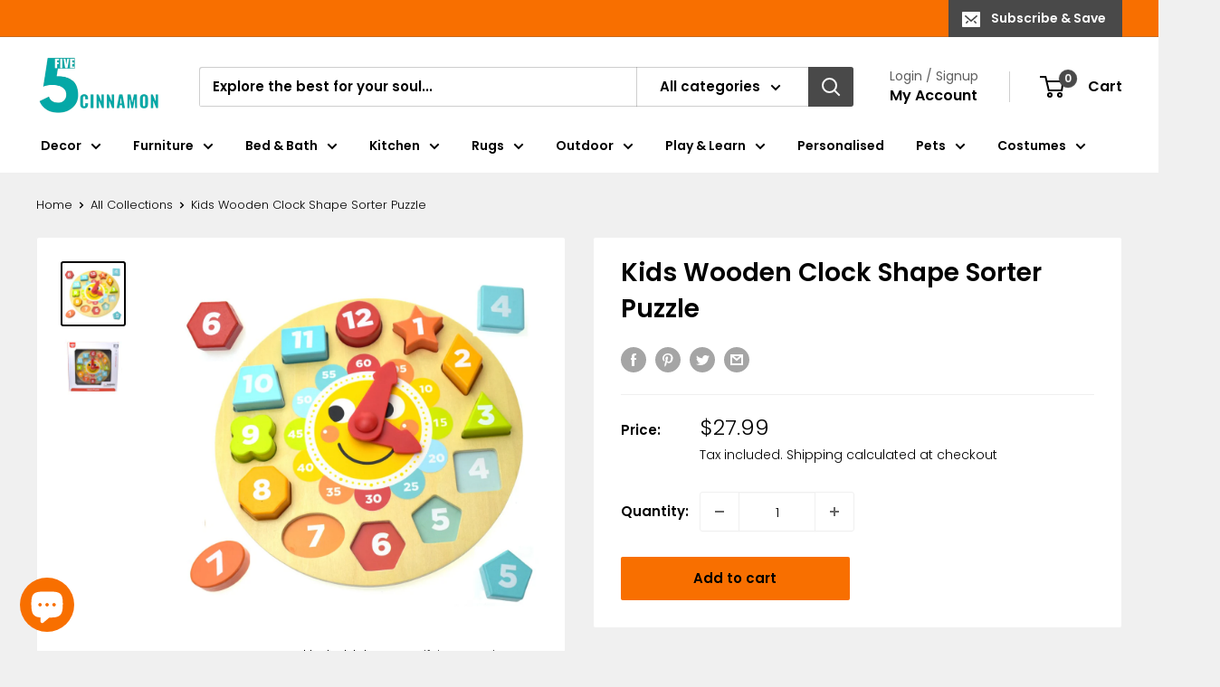

--- FILE ---
content_type: text/html; charset=utf-8
request_url: https://www.fivecinnamon.au/products/kids-wooden-clock-shape-sorter-puzzle
body_size: 72471
content:
<!doctype html>

<html class="no-js" lang="en">
  <head>
    <meta charset="utf-8">
    <meta name="viewport" content="width=device-width, initial-scale=1.0, height=device-height, minimum-scale=1.0, maximum-scale=1.0">
    <meta name="theme-color" content="#000000"><title>Kids Wooden Clock Shape Sorter Puzzle
</title><meta name="description" content="Explore and learn to tell time with the interactive Kids Wooden Clock Shape Sorter Puzzle. This educational toy features 12 wooden shapes that fit into matching slots, plus two movable hands. Perfect for developing time-telling skills, number recognition, and shape sorting in young children."><link rel="canonical" href="https://www.fivecinnamon.au/products/kids-wooden-clock-shape-sorter-puzzle"><link rel="shortcut icon" href="//www.fivecinnamon.au/cdn/shop/files/5CinnamonLogo_Brand_Square_96x96.png?v=1692327083" type="image/png"><link rel="preload" as="style" href="//www.fivecinnamon.au/cdn/shop/t/11/assets/theme.css?v=137214388489892152421696699460">
    <link rel="preload" as="script" href="//www.fivecinnamon.au/cdn/shop/t/11/assets/theme.js?v=179372540479631345661715485762">
    <link rel="preconnect" href="https://cdn.shopify.com">
    <link rel="preconnect" href="https://fonts.shopifycdn.com">
    <link rel="dns-prefetch" href="https://productreviews.shopifycdn.com">
    <link rel="dns-prefetch" href="https://ajax.googleapis.com">
    <link rel="dns-prefetch" href="https://maps.googleapis.com">
    <link rel="dns-prefetch" href="https://maps.gstatic.com">

    <meta property="og:type" content="product">
  <meta property="og:title" content="Kids Wooden Clock Shape Sorter Puzzle"><meta property="og:image" content="http://www.fivecinnamon.au/cdn/shop/files/five_cinnamonKidsWoodenClockShapeSorterPuzzle.jpg?v=1719217964">
    <meta property="og:image:secure_url" content="https://www.fivecinnamon.au/cdn/shop/files/five_cinnamonKidsWoodenClockShapeSorterPuzzle.jpg?v=1719217964">
    <meta property="og:image:width" content="1000">
    <meta property="og:image:height" content="1000"><meta property="product:price:amount" content="27.99">
  <meta property="product:price:currency" content="AUD"><meta property="og:description" content="Explore and learn to tell time with the interactive Kids Wooden Clock Shape Sorter Puzzle. This educational toy features 12 wooden shapes that fit into matching slots, plus two movable hands. Perfect for developing time-telling skills, number recognition, and shape sorting in young children."><meta property="og:url" content="https://www.fivecinnamon.au/products/kids-wooden-clock-shape-sorter-puzzle">
<meta property="og:site_name" content="Five Cinnamon"><meta name="twitter:card" content="summary"><meta name="twitter:title" content="Kids Wooden Clock Shape Sorter Puzzle">
  <meta name="twitter:description" content="Explore and learn to tell time with the interactive Kids Wooden Clock Shape Sorter Puzzle. This educational toy features 12 wooden shapes that fit into matching slots, plus two movable hands. Perfect for developing time-telling skills, number recognition, and shape sorting in young children.
Please Note: This clock is a toy and does not function as a real clock.
Specifications:

Rec. Age: 12 Months +
Clock size approx. 21.5cm Diameter x 2cm H
Improve problem solving ability
Learn to read numbers tell the time
Teach self-confidence and self-control
">
  <meta name="twitter:image" content="https://www.fivecinnamon.au/cdn/shop/files/five_cinnamonKidsWoodenClockShapeSorterPuzzle_600x600_crop_center.jpg?v=1719217964">
    <link rel="preload" href="//www.fivecinnamon.au/cdn/fonts/poppins/poppins_n6.aa29d4918bc243723d56b59572e18228ed0786f6.woff2" as="font" type="font/woff2" crossorigin><link rel="preload" href="//www.fivecinnamon.au/cdn/fonts/poppins/poppins_n3.05f58335c3209cce17da4f1f1ab324ebe2982441.woff2" as="font" type="font/woff2" crossorigin><style>
  @font-face {
  font-family: Poppins;
  font-weight: 600;
  font-style: normal;
  font-display: swap;
  src: url("//www.fivecinnamon.au/cdn/fonts/poppins/poppins_n6.aa29d4918bc243723d56b59572e18228ed0786f6.woff2") format("woff2"),
       url("//www.fivecinnamon.au/cdn/fonts/poppins/poppins_n6.5f815d845fe073750885d5b7e619ee00e8111208.woff") format("woff");
}

  @font-face {
  font-family: Poppins;
  font-weight: 300;
  font-style: normal;
  font-display: swap;
  src: url("//www.fivecinnamon.au/cdn/fonts/poppins/poppins_n3.05f58335c3209cce17da4f1f1ab324ebe2982441.woff2") format("woff2"),
       url("//www.fivecinnamon.au/cdn/fonts/poppins/poppins_n3.6971368e1f131d2c8ff8e3a44a36b577fdda3ff5.woff") format("woff");
}

@font-face {
  font-family: Poppins;
  font-weight: 600;
  font-style: normal;
  font-display: swap;
  src: url("//www.fivecinnamon.au/cdn/fonts/poppins/poppins_n6.aa29d4918bc243723d56b59572e18228ed0786f6.woff2") format("woff2"),
       url("//www.fivecinnamon.au/cdn/fonts/poppins/poppins_n6.5f815d845fe073750885d5b7e619ee00e8111208.woff") format("woff");
}

@font-face {
  font-family: Poppins;
  font-weight: 600;
  font-style: italic;
  font-display: swap;
  src: url("//www.fivecinnamon.au/cdn/fonts/poppins/poppins_i6.bb8044d6203f492888d626dafda3c2999253e8e9.woff2") format("woff2"),
       url("//www.fivecinnamon.au/cdn/fonts/poppins/poppins_i6.e233dec1a61b1e7dead9f920159eda42280a02c3.woff") format("woff");
}


  @font-face {
  font-family: Poppins;
  font-weight: 400;
  font-style: normal;
  font-display: swap;
  src: url("//www.fivecinnamon.au/cdn/fonts/poppins/poppins_n4.0ba78fa5af9b0e1a374041b3ceaadf0a43b41362.woff2") format("woff2"),
       url("//www.fivecinnamon.au/cdn/fonts/poppins/poppins_n4.214741a72ff2596839fc9760ee7a770386cf16ca.woff") format("woff");
}

  @font-face {
  font-family: Poppins;
  font-weight: 300;
  font-style: italic;
  font-display: swap;
  src: url("//www.fivecinnamon.au/cdn/fonts/poppins/poppins_i3.8536b4423050219f608e17f134fe9ea3b01ed890.woff2") format("woff2"),
       url("//www.fivecinnamon.au/cdn/fonts/poppins/poppins_i3.0f4433ada196bcabf726ed78f8e37e0995762f7f.woff") format("woff");
}

  @font-face {
  font-family: Poppins;
  font-weight: 400;
  font-style: italic;
  font-display: swap;
  src: url("//www.fivecinnamon.au/cdn/fonts/poppins/poppins_i4.846ad1e22474f856bd6b81ba4585a60799a9f5d2.woff2") format("woff2"),
       url("//www.fivecinnamon.au/cdn/fonts/poppins/poppins_i4.56b43284e8b52fc64c1fd271f289a39e8477e9ec.woff") format("woff");
}


  :root {
    --default-text-font-size : 15px;
    --base-text-font-size    : 15px;
    --heading-font-family    : Poppins, sans-serif;
    --heading-font-weight    : 600;
    --heading-font-style     : normal;
    --text-font-family       : Poppins, sans-serif;
    --text-font-weight       : 300;
    --text-font-style        : normal;
    --text-font-bolder-weight: 600;
    --text-link-decoration   : underline;

    --text-color               : #000000;
    --text-color-rgb           : 0, 0, 0;
    --heading-color            : #000000;
    --border-color             : #f0f0f0;
    --border-color-rgb         : 240, 240, 240;
    --form-border-color        : #e3e3e3;
    --accent-color             : #000000;
    --accent-color-rgb         : 0, 0, 0;
    --link-color               : #000000;
    --link-color-hover         : #000000;
    --background               : #f0f0f0;
    --secondary-background     : #ffffff;
    --secondary-background-rgb : 255, 255, 255;
    --accent-background        : rgba(0, 0, 0, 0.08);

    --input-background: #ffffff;

    --error-color       : #f71b1b;
    --error-background  : rgba(247, 27, 27, 0.07);
    --success-color     : #000000;
    --success-background: rgba(0, 0, 0, 0.11);

    --primary-button-background      : #f86f00;
    --primary-button-background-rgb  : 248, 111, 0;
    --primary-button-text-color      : #000000;
    --secondary-button-background    : #f0f0f0;
    --secondary-button-background-rgb: 240, 240, 240;
    --secondary-button-text-color    : #000000;

    --header-background      : #ffffff;
    --header-text-color      : #000000;
    --header-light-text-color: #5e5e5e;
    --header-border-color    : rgba(94, 94, 94, 0.3);
    --header-accent-color    : #494949;

    --footer-background-color:    #f0f0f0;
    --footer-heading-text-color:  #000000;
    --footer-body-text-color:     #000000;
    --footer-body-text-color-rgb: 0, 0, 0;
    --footer-accent-color:        #000000;
    --footer-accent-color-rgb:    0, 0, 0;
    --footer-border:              1px solid var(--border-color);
    
    --flickity-arrow-color: #bdbdbd;--product-on-sale-accent           : #ee0000;
    --product-on-sale-accent-rgb       : 238, 0, 0;
    --product-on-sale-color            : #ffffff;
    --product-in-stock-color           : #008a00;
    --product-low-stock-color          : #ee0000;
    --product-sold-out-color           : #f86f00;
    --product-custom-label-1-background: #000000;
    --product-custom-label-1-color     : #ffffff;
    --product-custom-label-2-background: #a95ebe;
    --product-custom-label-2-color     : #ffffff;
    --product-review-star-color        : #ffb647;

    --mobile-container-gutter : 20px;
    --desktop-container-gutter: 40px;

    /* Shopify related variables */
    --payment-terms-background-color: #f0f0f0;
  }
</style>

<script>
  // IE11 does not have support for CSS variables, so we have to polyfill them
  if (!(((window || {}).CSS || {}).supports && window.CSS.supports('(--a: 0)'))) {
    const script = document.createElement('script');
    script.type = 'text/javascript';
    script.src = 'https://cdn.jsdelivr.net/npm/css-vars-ponyfill@2';
    script.onload = function() {
      cssVars({});
    };

    document.getElementsByTagName('head')[0].appendChild(script);
  }
</script>


    <script>window.performance && window.performance.mark && window.performance.mark('shopify.content_for_header.start');</script><meta name="google-site-verification" content="cFybqqJPOYC8mvldVfYSVoVOTYeCpU2pNch5SrQX6qU">
<meta id="shopify-digital-wallet" name="shopify-digital-wallet" content="/67701965088/digital_wallets/dialog">
<meta name="shopify-checkout-api-token" content="984e960bca647df1eab31a8a88e4a8f7">
<meta id="in-context-paypal-metadata" data-shop-id="67701965088" data-venmo-supported="false" data-environment="production" data-locale="en_US" data-paypal-v4="true" data-currency="AUD">
<link rel="alternate" type="application/json+oembed" href="https://www.fivecinnamon.au/products/kids-wooden-clock-shape-sorter-puzzle.oembed">
<script async="async" src="/checkouts/internal/preloads.js?locale=en-AU"></script>
<link rel="preconnect" href="https://shop.app" crossorigin="anonymous">
<script async="async" src="https://shop.app/checkouts/internal/preloads.js?locale=en-AU&shop_id=67701965088" crossorigin="anonymous"></script>
<script id="apple-pay-shop-capabilities" type="application/json">{"shopId":67701965088,"countryCode":"AU","currencyCode":"AUD","merchantCapabilities":["supports3DS"],"merchantId":"gid:\/\/shopify\/Shop\/67701965088","merchantName":"Five Cinnamon","requiredBillingContactFields":["postalAddress","email","phone"],"requiredShippingContactFields":["postalAddress","email","phone"],"shippingType":"shipping","supportedNetworks":["visa","masterCard","amex","jcb"],"total":{"type":"pending","label":"Five Cinnamon","amount":"1.00"},"shopifyPaymentsEnabled":true,"supportsSubscriptions":true}</script>
<script id="shopify-features" type="application/json">{"accessToken":"984e960bca647df1eab31a8a88e4a8f7","betas":["rich-media-storefront-analytics"],"domain":"www.fivecinnamon.au","predictiveSearch":true,"shopId":67701965088,"locale":"en"}</script>
<script>var Shopify = Shopify || {};
Shopify.shop = "soulkey-shop.myshopify.com";
Shopify.locale = "en";
Shopify.currency = {"active":"AUD","rate":"1.0"};
Shopify.country = "AU";
Shopify.theme = {"name":"Updated copy of SODME","id":152113742112,"schema_name":"Warehouse","schema_version":"4.2.2","theme_store_id":871,"role":"main"};
Shopify.theme.handle = "null";
Shopify.theme.style = {"id":null,"handle":null};
Shopify.cdnHost = "www.fivecinnamon.au/cdn";
Shopify.routes = Shopify.routes || {};
Shopify.routes.root = "/";</script>
<script type="module">!function(o){(o.Shopify=o.Shopify||{}).modules=!0}(window);</script>
<script>!function(o){function n(){var o=[];function n(){o.push(Array.prototype.slice.apply(arguments))}return n.q=o,n}var t=o.Shopify=o.Shopify||{};t.loadFeatures=n(),t.autoloadFeatures=n()}(window);</script>
<script>
  window.ShopifyPay = window.ShopifyPay || {};
  window.ShopifyPay.apiHost = "shop.app\/pay";
  window.ShopifyPay.redirectState = null;
</script>
<script id="shop-js-analytics" type="application/json">{"pageType":"product"}</script>
<script defer="defer" async type="module" src="//www.fivecinnamon.au/cdn/shopifycloud/shop-js/modules/v2/client.init-shop-cart-sync_DtuiiIyl.en.esm.js"></script>
<script defer="defer" async type="module" src="//www.fivecinnamon.au/cdn/shopifycloud/shop-js/modules/v2/chunk.common_CUHEfi5Q.esm.js"></script>
<script type="module">
  await import("//www.fivecinnamon.au/cdn/shopifycloud/shop-js/modules/v2/client.init-shop-cart-sync_DtuiiIyl.en.esm.js");
await import("//www.fivecinnamon.au/cdn/shopifycloud/shop-js/modules/v2/chunk.common_CUHEfi5Q.esm.js");

  window.Shopify.SignInWithShop?.initShopCartSync?.({"fedCMEnabled":true,"windoidEnabled":true});

</script>
<script>
  window.Shopify = window.Shopify || {};
  if (!window.Shopify.featureAssets) window.Shopify.featureAssets = {};
  window.Shopify.featureAssets['shop-js'] = {"shop-cart-sync":["modules/v2/client.shop-cart-sync_DFoTY42P.en.esm.js","modules/v2/chunk.common_CUHEfi5Q.esm.js"],"init-fed-cm":["modules/v2/client.init-fed-cm_D2UNy1i2.en.esm.js","modules/v2/chunk.common_CUHEfi5Q.esm.js"],"init-shop-email-lookup-coordinator":["modules/v2/client.init-shop-email-lookup-coordinator_BQEe2rDt.en.esm.js","modules/v2/chunk.common_CUHEfi5Q.esm.js"],"shop-cash-offers":["modules/v2/client.shop-cash-offers_3CTtReFF.en.esm.js","modules/v2/chunk.common_CUHEfi5Q.esm.js","modules/v2/chunk.modal_BewljZkx.esm.js"],"shop-button":["modules/v2/client.shop-button_C6oxCjDL.en.esm.js","modules/v2/chunk.common_CUHEfi5Q.esm.js"],"init-windoid":["modules/v2/client.init-windoid_5pix8xhK.en.esm.js","modules/v2/chunk.common_CUHEfi5Q.esm.js"],"avatar":["modules/v2/client.avatar_BTnouDA3.en.esm.js"],"init-shop-cart-sync":["modules/v2/client.init-shop-cart-sync_DtuiiIyl.en.esm.js","modules/v2/chunk.common_CUHEfi5Q.esm.js"],"shop-toast-manager":["modules/v2/client.shop-toast-manager_BYv_8cH1.en.esm.js","modules/v2/chunk.common_CUHEfi5Q.esm.js"],"pay-button":["modules/v2/client.pay-button_FnF9EIkY.en.esm.js","modules/v2/chunk.common_CUHEfi5Q.esm.js"],"shop-login-button":["modules/v2/client.shop-login-button_CH1KUpOf.en.esm.js","modules/v2/chunk.common_CUHEfi5Q.esm.js","modules/v2/chunk.modal_BewljZkx.esm.js"],"init-customer-accounts-sign-up":["modules/v2/client.init-customer-accounts-sign-up_aj7QGgYS.en.esm.js","modules/v2/client.shop-login-button_CH1KUpOf.en.esm.js","modules/v2/chunk.common_CUHEfi5Q.esm.js","modules/v2/chunk.modal_BewljZkx.esm.js"],"init-shop-for-new-customer-accounts":["modules/v2/client.init-shop-for-new-customer-accounts_NbnYRf_7.en.esm.js","modules/v2/client.shop-login-button_CH1KUpOf.en.esm.js","modules/v2/chunk.common_CUHEfi5Q.esm.js","modules/v2/chunk.modal_BewljZkx.esm.js"],"init-customer-accounts":["modules/v2/client.init-customer-accounts_ppedhqCH.en.esm.js","modules/v2/client.shop-login-button_CH1KUpOf.en.esm.js","modules/v2/chunk.common_CUHEfi5Q.esm.js","modules/v2/chunk.modal_BewljZkx.esm.js"],"shop-follow-button":["modules/v2/client.shop-follow-button_CMIBBa6u.en.esm.js","modules/v2/chunk.common_CUHEfi5Q.esm.js","modules/v2/chunk.modal_BewljZkx.esm.js"],"lead-capture":["modules/v2/client.lead-capture_But0hIyf.en.esm.js","modules/v2/chunk.common_CUHEfi5Q.esm.js","modules/v2/chunk.modal_BewljZkx.esm.js"],"checkout-modal":["modules/v2/client.checkout-modal_BBxc70dQ.en.esm.js","modules/v2/chunk.common_CUHEfi5Q.esm.js","modules/v2/chunk.modal_BewljZkx.esm.js"],"shop-login":["modules/v2/client.shop-login_hM3Q17Kl.en.esm.js","modules/v2/chunk.common_CUHEfi5Q.esm.js","modules/v2/chunk.modal_BewljZkx.esm.js"],"payment-terms":["modules/v2/client.payment-terms_CAtGlQYS.en.esm.js","modules/v2/chunk.common_CUHEfi5Q.esm.js","modules/v2/chunk.modal_BewljZkx.esm.js"]};
</script>
<script>(function() {
  var isLoaded = false;
  function asyncLoad() {
    if (isLoaded) return;
    isLoaded = true;
    var urls = ["https:\/\/scroll.addigitech.com\/assets\/js\/app.js?shop=soulkey-shop.myshopify.com","https:\/\/static.klaviyo.com\/onsite\/js\/klaviyo.js?company_id=XeTwkw\u0026shop=soulkey-shop.myshopify.com","https:\/\/static.klaviyo.com\/onsite\/js\/klaviyo.js?company_id=XeTwkw\u0026shop=soulkey-shop.myshopify.com","https:\/\/static.klaviyo.com\/onsite\/js\/klaviyo.js?company_id=XeTwkw\u0026shop=soulkey-shop.myshopify.com"];
    for (var i = 0; i < urls.length; i++) {
      var s = document.createElement('script');
      s.type = 'text/javascript';
      s.async = true;
      s.src = urls[i];
      var x = document.getElementsByTagName('script')[0];
      x.parentNode.insertBefore(s, x);
    }
  };
  if(window.attachEvent) {
    window.attachEvent('onload', asyncLoad);
  } else {
    window.addEventListener('load', asyncLoad, false);
  }
})();</script>
<script id="__st">var __st={"a":67701965088,"offset":39600,"reqid":"872e6588-7eb9-4a8d-a1f6-b2be43c31d24-1766914880","pageurl":"www.fivecinnamon.au\/products\/kids-wooden-clock-shape-sorter-puzzle","u":"adea02f87b37","p":"product","rtyp":"product","rid":8228629840160};</script>
<script>window.ShopifyPaypalV4VisibilityTracking = true;</script>
<script id="captcha-bootstrap">!function(){'use strict';const t='contact',e='account',n='new_comment',o=[[t,t],['blogs',n],['comments',n],[t,'customer']],c=[[e,'customer_login'],[e,'guest_login'],[e,'recover_customer_password'],[e,'create_customer']],r=t=>t.map((([t,e])=>`form[action*='/${t}']:not([data-nocaptcha='true']) input[name='form_type'][value='${e}']`)).join(','),a=t=>()=>t?[...document.querySelectorAll(t)].map((t=>t.form)):[];function s(){const t=[...o],e=r(t);return a(e)}const i='password',u='form_key',d=['recaptcha-v3-token','g-recaptcha-response','h-captcha-response',i],f=()=>{try{return window.sessionStorage}catch{return}},m='__shopify_v',_=t=>t.elements[u];function p(t,e,n=!1){try{const o=window.sessionStorage,c=JSON.parse(o.getItem(e)),{data:r}=function(t){const{data:e,action:n}=t;return t[m]||n?{data:e,action:n}:{data:t,action:n}}(c);for(const[e,n]of Object.entries(r))t.elements[e]&&(t.elements[e].value=n);n&&o.removeItem(e)}catch(o){console.error('form repopulation failed',{error:o})}}const l='form_type',E='cptcha';function T(t){t.dataset[E]=!0}const w=window,h=w.document,L='Shopify',v='ce_forms',y='captcha';let A=!1;((t,e)=>{const n=(g='f06e6c50-85a8-45c8-87d0-21a2b65856fe',I='https://cdn.shopify.com/shopifycloud/storefront-forms-hcaptcha/ce_storefront_forms_captcha_hcaptcha.v1.5.2.iife.js',D={infoText:'Protected by hCaptcha',privacyText:'Privacy',termsText:'Terms'},(t,e,n)=>{const o=w[L][v],c=o.bindForm;if(c)return c(t,g,e,D).then(n);var r;o.q.push([[t,g,e,D],n]),r=I,A||(h.body.append(Object.assign(h.createElement('script'),{id:'captcha-provider',async:!0,src:r})),A=!0)});var g,I,D;w[L]=w[L]||{},w[L][v]=w[L][v]||{},w[L][v].q=[],w[L][y]=w[L][y]||{},w[L][y].protect=function(t,e){n(t,void 0,e),T(t)},Object.freeze(w[L][y]),function(t,e,n,w,h,L){const[v,y,A,g]=function(t,e,n){const i=e?o:[],u=t?c:[],d=[...i,...u],f=r(d),m=r(i),_=r(d.filter((([t,e])=>n.includes(e))));return[a(f),a(m),a(_),s()]}(w,h,L),I=t=>{const e=t.target;return e instanceof HTMLFormElement?e:e&&e.form},D=t=>v().includes(t);t.addEventListener('submit',(t=>{const e=I(t);if(!e)return;const n=D(e)&&!e.dataset.hcaptchaBound&&!e.dataset.recaptchaBound,o=_(e),c=g().includes(e)&&(!o||!o.value);(n||c)&&t.preventDefault(),c&&!n&&(function(t){try{if(!f())return;!function(t){const e=f();if(!e)return;const n=_(t);if(!n)return;const o=n.value;o&&e.removeItem(o)}(t);const e=Array.from(Array(32),(()=>Math.random().toString(36)[2])).join('');!function(t,e){_(t)||t.append(Object.assign(document.createElement('input'),{type:'hidden',name:u})),t.elements[u].value=e}(t,e),function(t,e){const n=f();if(!n)return;const o=[...t.querySelectorAll(`input[type='${i}']`)].map((({name:t})=>t)),c=[...d,...o],r={};for(const[a,s]of new FormData(t).entries())c.includes(a)||(r[a]=s);n.setItem(e,JSON.stringify({[m]:1,action:t.action,data:r}))}(t,e)}catch(e){console.error('failed to persist form',e)}}(e),e.submit())}));const S=(t,e)=>{t&&!t.dataset[E]&&(n(t,e.some((e=>e===t))),T(t))};for(const o of['focusin','change'])t.addEventListener(o,(t=>{const e=I(t);D(e)&&S(e,y())}));const B=e.get('form_key'),M=e.get(l),P=B&&M;t.addEventListener('DOMContentLoaded',(()=>{const t=y();if(P)for(const e of t)e.elements[l].value===M&&p(e,B);[...new Set([...A(),...v().filter((t=>'true'===t.dataset.shopifyCaptcha))])].forEach((e=>S(e,t)))}))}(h,new URLSearchParams(w.location.search),n,t,e,['guest_login'])})(!0,!0)}();</script>
<script integrity="sha256-4kQ18oKyAcykRKYeNunJcIwy7WH5gtpwJnB7kiuLZ1E=" data-source-attribution="shopify.loadfeatures" defer="defer" src="//www.fivecinnamon.au/cdn/shopifycloud/storefront/assets/storefront/load_feature-a0a9edcb.js" crossorigin="anonymous"></script>
<script crossorigin="anonymous" defer="defer" src="//www.fivecinnamon.au/cdn/shopifycloud/storefront/assets/shopify_pay/storefront-65b4c6d7.js?v=20250812"></script>
<script data-source-attribution="shopify.dynamic_checkout.dynamic.init">var Shopify=Shopify||{};Shopify.PaymentButton=Shopify.PaymentButton||{isStorefrontPortableWallets:!0,init:function(){window.Shopify.PaymentButton.init=function(){};var t=document.createElement("script");t.src="https://www.fivecinnamon.au/cdn/shopifycloud/portable-wallets/latest/portable-wallets.en.js",t.type="module",document.head.appendChild(t)}};
</script>
<script data-source-attribution="shopify.dynamic_checkout.buyer_consent">
  function portableWalletsHideBuyerConsent(e){var t=document.getElementById("shopify-buyer-consent"),n=document.getElementById("shopify-subscription-policy-button");t&&n&&(t.classList.add("hidden"),t.setAttribute("aria-hidden","true"),n.removeEventListener("click",e))}function portableWalletsShowBuyerConsent(e){var t=document.getElementById("shopify-buyer-consent"),n=document.getElementById("shopify-subscription-policy-button");t&&n&&(t.classList.remove("hidden"),t.removeAttribute("aria-hidden"),n.addEventListener("click",e))}window.Shopify?.PaymentButton&&(window.Shopify.PaymentButton.hideBuyerConsent=portableWalletsHideBuyerConsent,window.Shopify.PaymentButton.showBuyerConsent=portableWalletsShowBuyerConsent);
</script>
<script data-source-attribution="shopify.dynamic_checkout.cart.bootstrap">document.addEventListener("DOMContentLoaded",(function(){function t(){return document.querySelector("shopify-accelerated-checkout-cart, shopify-accelerated-checkout")}if(t())Shopify.PaymentButton.init();else{new MutationObserver((function(e,n){t()&&(Shopify.PaymentButton.init(),n.disconnect())})).observe(document.body,{childList:!0,subtree:!0})}}));
</script>
<script id='scb4127' type='text/javascript' async='' src='https://www.fivecinnamon.au/cdn/shopifycloud/privacy-banner/storefront-banner.js'></script><link id="shopify-accelerated-checkout-styles" rel="stylesheet" media="screen" href="https://www.fivecinnamon.au/cdn/shopifycloud/portable-wallets/latest/accelerated-checkout-backwards-compat.css" crossorigin="anonymous">
<style id="shopify-accelerated-checkout-cart">
        #shopify-buyer-consent {
  margin-top: 1em;
  display: inline-block;
  width: 100%;
}

#shopify-buyer-consent.hidden {
  display: none;
}

#shopify-subscription-policy-button {
  background: none;
  border: none;
  padding: 0;
  text-decoration: underline;
  font-size: inherit;
  cursor: pointer;
}

#shopify-subscription-policy-button::before {
  box-shadow: none;
}

      </style>

<script>window.performance && window.performance.mark && window.performance.mark('shopify.content_for_header.end');</script>

    <link rel="stylesheet" href="//www.fivecinnamon.au/cdn/shop/t/11/assets/theme.css?v=137214388489892152421696699460">

    
  <script type="application/ld+json">
  {
    "@context": "https://schema.org",
    "@type": "Product",
    "productID": 8228629840160,
    "offers": [{
          "@type": "Offer",
          "name": "Default Title",
          "availability":"https://schema.org/InStock",
          "price": 27.99,
          "priceCurrency": "AUD",
          "priceValidUntil": "2026-01-07","sku": "TL675",
            "gtin13": "6972633370215",
          "url": "/products/kids-wooden-clock-shape-sorter-puzzle?variant=44925385769248"
        }
],"brand": {
      "@type": "Brand",
      "name": "Eleganter Australia"
    },
    "name": "Kids Wooden Clock Shape Sorter Puzzle",
    "description": "Explore and learn to tell time with the interactive Kids Wooden Clock Shape Sorter Puzzle. This educational toy features 12 wooden shapes that fit into matching slots, plus two movable hands. Perfect for developing time-telling skills, number recognition, and shape sorting in young children.\nPlease Note: This clock is a toy and does not function as a real clock.\nSpecifications:\n\nRec. Age: 12 Months +\nClock size approx. 21.5cm Diameter x 2cm H\nImprove problem solving ability\nLearn to read numbers tell the time\nTeach self-confidence and self-control\n",
    "category": "Games Zone",
    "url": "/products/kids-wooden-clock-shape-sorter-puzzle",
    "sku": "TL675",
    "image": {
      "@type": "ImageObject",
      "url": "https://www.fivecinnamon.au/cdn/shop/files/five_cinnamonKidsWoodenClockShapeSorterPuzzle.jpg?v=1719217964&width=1024",
      "image": "https://www.fivecinnamon.au/cdn/shop/files/five_cinnamonKidsWoodenClockShapeSorterPuzzle.jpg?v=1719217964&width=1024",
      "name": "",
      "width": "1024",
      "height": "1024"
    }
  }
  </script>



  <script type="application/ld+json">
  {
    "@context": "https://schema.org",
    "@type": "BreadcrumbList",
  "itemListElement": [{
      "@type": "ListItem",
      "position": 1,
      "name": "Home",
      "item": "https://www.fivecinnamon.au"
    },{
          "@type": "ListItem",
          "position": 2,
          "name": "Kids Wooden Clock Shape Sorter Puzzle",
          "item": "https://www.fivecinnamon.au/products/kids-wooden-clock-shape-sorter-puzzle"
        }]
  }
  </script>



    <script>
      // This allows to expose several variables to the global scope, to be used in scripts
      window.theme = {
        pageType: "product",
        cartCount: 0,
        moneyFormat: "${{amount}}",
        moneyWithCurrencyFormat: "${{amount}} AUD",
        currencyCodeEnabled: false,
        showDiscount: true,
        discountMode: "percentage",
        cartType: "message"
      };

      window.routes = {
        rootUrl: "\/",
        rootUrlWithoutSlash: '',
        cartUrl: "\/cart",
        cartAddUrl: "\/cart\/add",
        cartChangeUrl: "\/cart\/change",
        searchUrl: "\/search",
        productRecommendationsUrl: "\/recommendations\/products"
      };

      window.languages = {
        productRegularPrice: "Regular price",
        productSalePrice: "Sale price",
        collectionOnSaleLabel: "Save {{savings}}",
        productFormUnavailable: "Unavailable",
        productFormAddToCart: "Add to cart",
        productFormPreOrder: "Pre-order",
        productFormSoldOut: "Sold out",
        productAdded: "Product has been added to your cart",
        productAddedShort: "Added!",
        shippingEstimatorNoResults: "No shipping could be found for your address. We apologize for the inconvenience. Kindly contact our customer support to explore alternative shipping options for your address. ",
        shippingEstimatorOneResult: "There is one shipping rate for your address:",
        shippingEstimatorMultipleResults: "There are {{count}} shipping rates for your address:",
        shippingEstimatorErrors: "There are some errors:"
      };

      document.documentElement.className = document.documentElement.className.replace('no-js', 'js');
    </script><script src="//www.fivecinnamon.au/cdn/shop/t/11/assets/theme.js?v=179372540479631345661715485762" defer></script>
    <script src="//www.fivecinnamon.au/cdn/shop/t/11/assets/custom.js?v=102476495355921946141686970480" defer></script><script>
        (function () {
          window.onpageshow = function() {
            // We force re-freshing the cart content onpageshow, as most browsers will serve a cache copy when hitting the
            // back button, which cause staled data
            document.documentElement.dispatchEvent(new CustomEvent('cart:refresh', {
              bubbles: true,
              detail: {scrollToTop: false}
            }));
          };
        })();
      </script><!-- BEGIN app block: shopify://apps/klaviyo-email-marketing-sms/blocks/klaviyo-onsite-embed/2632fe16-c075-4321-a88b-50b567f42507 -->












  <script async src="https://static.klaviyo.com/onsite/js/XeTwkw/klaviyo.js?company_id=XeTwkw"></script>
  <script>!function(){if(!window.klaviyo){window._klOnsite=window._klOnsite||[];try{window.klaviyo=new Proxy({},{get:function(n,i){return"push"===i?function(){var n;(n=window._klOnsite).push.apply(n,arguments)}:function(){for(var n=arguments.length,o=new Array(n),w=0;w<n;w++)o[w]=arguments[w];var t="function"==typeof o[o.length-1]?o.pop():void 0,e=new Promise((function(n){window._klOnsite.push([i].concat(o,[function(i){t&&t(i),n(i)}]))}));return e}}})}catch(n){window.klaviyo=window.klaviyo||[],window.klaviyo.push=function(){var n;(n=window._klOnsite).push.apply(n,arguments)}}}}();</script>

  
    <script id="viewed_product">
      if (item == null) {
        var _learnq = _learnq || [];

        var MetafieldReviews = null
        var MetafieldYotpoRating = null
        var MetafieldYotpoCount = null
        var MetafieldLooxRating = null
        var MetafieldLooxCount = null
        var okendoProduct = null
        var okendoProductReviewCount = null
        var okendoProductReviewAverageValue = null
        try {
          // The following fields are used for Customer Hub recently viewed in order to add reviews.
          // This information is not part of __kla_viewed. Instead, it is part of __kla_viewed_reviewed_items
          MetafieldReviews = {};
          MetafieldYotpoRating = null
          MetafieldYotpoCount = null
          MetafieldLooxRating = null
          MetafieldLooxCount = null

          okendoProduct = null
          // If the okendo metafield is not legacy, it will error, which then requires the new json formatted data
          if (okendoProduct && 'error' in okendoProduct) {
            okendoProduct = null
          }
          okendoProductReviewCount = okendoProduct ? okendoProduct.reviewCount : null
          okendoProductReviewAverageValue = okendoProduct ? okendoProduct.reviewAverageValue : null
        } catch (error) {
          console.error('Error in Klaviyo onsite reviews tracking:', error);
        }

        var item = {
          Name: "Kids Wooden Clock Shape Sorter Puzzle",
          ProductID: 8228629840160,
          Categories: ["Games Zone","Play \u0026 Learn","Strategy \u0026 Puzzle Games"],
          ImageURL: "https://www.fivecinnamon.au/cdn/shop/files/five_cinnamonKidsWoodenClockShapeSorterPuzzle_grande.jpg?v=1719217964",
          URL: "https://www.fivecinnamon.au/products/kids-wooden-clock-shape-sorter-puzzle",
          Brand: "Eleganter Australia",
          Price: "$27.99",
          Value: "27.99",
          CompareAtPrice: "$0.00"
        };
        _learnq.push(['track', 'Viewed Product', item]);
        _learnq.push(['trackViewedItem', {
          Title: item.Name,
          ItemId: item.ProductID,
          Categories: item.Categories,
          ImageUrl: item.ImageURL,
          Url: item.URL,
          Metadata: {
            Brand: item.Brand,
            Price: item.Price,
            Value: item.Value,
            CompareAtPrice: item.CompareAtPrice
          },
          metafields:{
            reviews: MetafieldReviews,
            yotpo:{
              rating: MetafieldYotpoRating,
              count: MetafieldYotpoCount,
            },
            loox:{
              rating: MetafieldLooxRating,
              count: MetafieldLooxCount,
            },
            okendo: {
              rating: okendoProductReviewAverageValue,
              count: okendoProductReviewCount,
            }
          }
        }]);
      }
    </script>
  




  <script>
    window.klaviyoReviewsProductDesignMode = false
  </script>







<!-- END app block --><!-- BEGIN app block: shopify://apps/labeler/blocks/app-embed/38a5b8ec-f58a-4fa4-8faa-69ddd0f10a60 -->

  <style>
    .aco-box { z-index: 2 !important; }
  </style>

<script>
  let aco_allProducts = new Map();
</script>
<script>
  const normalStyle = [
  "background: rgb(173, 216, 230)",
  "padding: 15px",
  "font-size: 1.5em",
  "font-family: 'Poppins', sans-serif",
  "color: black",
  "border-radius: 10px",
  ];
  const warningStyle = [
  "background: rgb(255, 165, 0)",
  "padding: 15px",
  "font-size: 1.5em",
  "font-family: 'Poppins', sans-serif",
  "color: black", 
  "border-radius: 10px",
  ];
  let content = "%cWelcome to labeler v3!🎉🎉";
  let version = "v3";

  if (version !== "v3") {
    content = "%cWarning! Update labeler to v3 ⚠️⚠️";
    console.log(content, warningStyle.join(";"));
  }
  else {
    console.log(content, normalStyle.join(";"));
  }
  try{
     
    
        aco_allProducts.set(`kids-wooden-clock-shape-sorter-puzzle`,{
              availableForSale: true,
              collections: [{"id":475427504416,"handle":"games-zone","title":"Games Zone","updated_at":"2025-12-25T00:11:31+11:00","body_html":"Embark on thrilling adventures and mental challenges with Adventure, Word, Strategy, Memory, and Classic Games for family fun and learning.","published_at":"2024-04-24T17:08:10+10:00","sort_order":"best-selling","template_suffix":"b-Games Zone","disjunctive":true,"rules":[{"column":"tag","relation":"equals","condition":"Adventure Games"},{"column":"tag","relation":"equals","condition":"Mystery Games"},{"column":"tag","relation":"equals","condition":"Word Games"},{"column":"tag","relation":"equals","condition":"Trivia Games"},{"column":"tag","relation":"equals","condition":"Brainteasers"},{"column":"tag","relation":"equals","condition":"Matching Puzzles"},{"column":"tag","relation":"equals","condition":"Jigsaw Puzzles"},{"column":"tag","relation":"equals","condition":"Stacking Games"},{"column":"tag","relation":"equals","condition":"Strategy Games"},{"column":"tag","relation":"equals","condition":"Puzzles"},{"column":"tag","relation":"equals","condition":"Puzzle Games"},{"column":"tag","relation":"equals","condition":"Memory Games"},{"column":"tag","relation":"equals","condition":"Educational Games"},{"column":"tag","relation":"equals","condition":"Classic Games"},{"column":"tag","relation":"equals","condition":"Family Games"},{"column":"tag","relation":"equals","condition":"Party Games"},{"column":"tag","relation":"equals","condition":"Tile Games"},{"column":"tag","relation":"equals","condition":"Maze Games"},{"column":"tag","relation":"equals","condition":"Block Building Games"},{"column":"tag","relation":"equals","condition":"Guessing Games"},{"column":"tag","relation":"equals","condition":"Construction Games"}],"published_scope":"web","image":{"created_at":"2024-04-24T23:41:06+10:00","alt":null,"width":1200,"height":1200,"src":"\/\/www.fivecinnamon.au\/cdn\/shop\/collections\/Games_Zone_Category.jpg?v=1713969699"}},{"id":475425898784,"handle":"play-learn","title":"Play \u0026 Learn","updated_at":"2025-12-25T00:11:31+11:00","body_html":"Explore fun and educational toys for kids of all ages in our Play \u0026amp; Learn category. Encourage growth and development through playtime!","published_at":"2024-04-24T16:44:28+10:00","sort_order":"best-selling","template_suffix":"a-Play Learn","disjunctive":true,"rules":[{"column":"type","relation":"equals","condition":"Games Zone"},{"column":"type","relation":"equals","condition":"Toys \u0026 Hobbies"},{"column":"type","relation":"equals","condition":"Arts, Crafts \u0026 DIY Kits"},{"column":"type","relation":"equals","condition":"Books \u0026 Stationeries"},{"column":"type","relation":"equals","condition":"Outdoor Activities"}],"published_scope":"web","image":{"created_at":"2024-04-24T23:15:06+10:00","alt":null,"width":600,"height":600,"src":"\/\/www.fivecinnamon.au\/cdn\/shop\/collections\/Play_Learn_Category.jpg?v=1713965394"}},{"id":475433402656,"handle":"strategy-puzzle-games","title":"Strategy \u0026 Puzzle Games","updated_at":"2025-12-25T00:11:31+11:00","body_html":"Exercise your brain and strategic thinking with our captivating Strategy \u0026amp; Puzzle Games. Engage in hours of entertainment and mental stimulation!","published_at":"2024-04-24T19:30:34+10:00","sort_order":"best-selling","template_suffix":"c-Strategy Puzzle Games","disjunctive":true,"rules":[{"column":"tag","relation":"equals","condition":"Brainteasers"},{"column":"tag","relation":"equals","condition":"Matching Puzzles"},{"column":"tag","relation":"equals","condition":"Jigsaw Puzzles"},{"column":"tag","relation":"equals","condition":"Stacking Games"},{"column":"tag","relation":"equals","condition":"Strategy Games"},{"column":"tag","relation":"equals","condition":"Puzzles"},{"column":"tag","relation":"equals","condition":"Puzzle Games"},{"column":"tag","relation":"equals","condition":"Tile Games"},{"column":"tag","relation":"equals","condition":"Maze Games"},{"column":"tag","relation":"equals","condition":"Construction Games"},{"column":"tag","relation":"equals","condition":"Block Building Games"}],"published_scope":"web","image":{"created_at":"2024-04-25T01:03:47+10:00","alt":null,"width":1200,"height":1200,"src":"\/\/www.fivecinnamon.au\/cdn\/shop\/collections\/Strategy_Puzzle_Games_Category.jpg?v=1713971028"}}],
              first_variant: {"id":44925385769248,"title":"Default Title","option1":"Default Title","option2":null,"option3":null,"sku":"TL675","requires_shipping":true,"taxable":true,"featured_image":null,"available":true,"name":"Kids Wooden Clock Shape Sorter Puzzle","public_title":null,"options":["Default Title"],"price":2799,"weight":30000,"compare_at_price":null,"inventory_management":"shopify","barcode":"6972633370215","requires_selling_plan":false,"selling_plan_allocations":[]},
              price:`27.99`,
              compareAtPriceRange: {
                maxVariantPrice: {
                    amount: `0.00`,
                    currencyCode: `AUD`
                },
                minVariantPrice: {
                    amount: `0.00`,
                    currencyCode: `AUD`
                },
              },
              createdAt: `2023-04-19 20:21:55 +1000`,
              featuredImage: `files/five_cinnamonKidsWoodenClockShapeSorterPuzzle.jpg`,
              handle: `kids-wooden-clock-shape-sorter-puzzle`,
              id:"8228629840160",
              images: [
                
                {
                  id: "46017166377248",
                  url: `files/five_cinnamonKidsWoodenClockShapeSorterPuzzle.jpg`,
                  altText: `Kids Wooden Clock Shape Sorter Puzzle`,
                },
                
                {
                  id: "46017166311712",
                  url: `files/five_cinnamonKidsWoodenClockShapeSorterPuzzle1.jpg`,
                  altText: `Kids Wooden Clock Shape Sorter Puzzle`,
                },
                
              ],
              priceRange: {
                maxVariantPrice: {
                  amount:`27.99`
                },
                minVariantPrice: {
                  amount:`27.99`
                },
              },
              productType: `Games Zone`,
              publishedAt: `2023-04-19 20:21:55 +1000`,
              tags: ["Puzzle Games","Shape Sorters"],
              title: `Kids Wooden Clock Shape Sorter Puzzle`,
              variants: [
                
                {
                availableForSale: true,
                compareAtPrice : {
                  amount:``
                },
                id: `gid://shopify/ProductVariant/44925385769248`,
                quantityAvailable:100,
                image : {
                  id: "null",
                  url: ``,
                  altText: ``,
                },
                price :{
                  amount: `27.99`,
                  currencyCode: `AUD`
                  },
                title: `Default Title`,
                },
                
              ] ,
              vendor: `Eleganter Australia`,
              type: `Games Zone`,
            });
       
   
    
       }catch(err){
        console.log(err)
       }
       aco_allProducts.forEach((value,key) => {
        const data = aco_allProducts.get(key)
        data.totalInventory = data.variants.reduce((acc,curr) => {
          return acc + curr.quantityAvailable
        },0)
        data.variants.forEach((el,index)=>{
          if(!el.image.url){
            data.variants[index].image.url = data.images[0]?.url || ""
          }
        })
        aco_allProducts.set(key,data)
       });
</script>

  
    <script>
      const betaStyle = [
      "background: rgb(244, 205, 50)",
      "padding: 5px",
      "font-size: 1em",
      "font-family: 'Poppins', sans-serif",
      "color: black",
      "border-radius: 10px",
      ];
        const isbeta = "true";
        const betaContent = "%cBeta version"
        console.log(betaContent, betaStyle.join(";"));
        let labelerCdnData = {"version":"v3","status":true,"storeFrontApi":"919bd8a240bc8260928cd88bf371ac04","subscription":{},"badges":[{"id":"172a5282-772b-4feb-a8f4-13d7feffdb5f","title":"Personalise","imageUrl":"uploads/users/css/soulkey-shop/image-1701784984902-9a2c6060d44046279b29.png","svgUrl":"uploads/css/css-badge/labeler-css-badge-jGCSEL.svg","pngUrl":null,"webpUrl":null,"style":{"type":"percentage","angle":0,"width":50,"height":50,"margin":{"top":0,"left":0,"right":"inherit","bottom":"inherit","objectPosition":"left top"},"opacity":1,"position":"LT","svgStyle":{"text":[{"x":"-6","y":"8","key":"t1","fill":"#ffffff","text":"Personalise","type":"text","fontSize":"10","transform":"translate(8.22021 10.3643)","fontFamily":"Be Vietnam Pro","fontWeight":"Bold","letterSpacing":"0.3"}],"shape":[{"key":"s1","fill":"#f4fafc","type":"path"},{"key":"s2","fill":"#05a8a7","type":"path"}]},"alignment":null,"animation":{"name":"none","duration":2,"iteration":"infinite"},"aspectRatio":true},"createdAt":"2023-12-02T10:38:39.000Z","isActivated":true,"rules":{"inStock":false,"lowStock":10,"selected":["specificProducts"],"scheduler":{"status":false,"endDate":"2024-10-10T00:00:00.000Z","endTime":"23:59","timezone":"(GMT-12:00) Etc/GMT+12","weekdays":{"friday":{"end":"23:59","start":"00:00","status":true},"monday":{"end":"23:59","start":"00:00","status":true},"sunday":{"end":"23:59","start":"00:00","status":true},"tuesday":{"end":"23:59","start":"00:00","status":true},"saturday":{"end":"23:59","start":"00:00","status":true},"thursday":{"end":"23:59","start":"00:00","status":true},"wednesday":{"end":"23:59","start":"00:00","status":true}},"startDate":"2024-08-10T00:00:00.000Z","startTime":"00:00"},"comingSoon":7,"outOfStock":false,"priceRange":{"max":2000,"min":0},"allProducts":false,"newArrivals":7,"productType":{"excludeTypes":[],"includeTypes":[]},"specificTags":{"excludeTags":[],"includeTags":[]},"productVendor":{"excludeVendors":[],"includeVendors":[]},"publishedDate":{"to":"2024-08-10T00:00:00.000Z","from":"2024-08-03T00:00:00.000Z"},"specificProducts":["gid://shopify/Product/9480393523488","gid://shopify/Product/9480394834208","gid://shopify/Product/9480393720096","gid://shopify/Product/9480392605984","gid://shopify/Product/9480394866976","gid://shopify/Product/9480392933664","gid://shopify/Product/9480393818400","gid://shopify/Product/9480395227424","gid://shopify/Product/9480393621792","gid://shopify/Product/9480394408224","gid://shopify/Product/9480393195808","gid://shopify/Product/9480392835360","gid://shopify/Product/9480514699552","gid://shopify/Product/9479173243168","gid://shopify/Product/9479173046560","gid://shopify/Product/9479174455584","gid://shopify/Product/9479174783264","gid://shopify/Product/9479251067168","gid://shopify/Product/9479249658144","gid://shopify/Product/9479250313504","gid://shopify/Product/9479249756448","gid://shopify/Product/9564543680800","gid://shopify/Product/9565597729056","gid://shopify/Product/9565575971104","gid://shopify/Product/9480380907808","gid://shopify/Product/9480380940576","gid://shopify/Product/9480380973344","gid://shopify/Product/9479251296544","gid://shopify/Product/9480380842272","gid://shopify/Product/9480377041184","gid://shopify/Product/9480380776736","gid://shopify/Product/9479251132704","gid://shopify/Product/9479250936096","gid://shopify/Product/9479251755296","gid://shopify/Product/9479250641184","gid://shopify/Product/9559083974944","gid://shopify/Product/9480516206880","gid://shopify/Product/9479251198240","gid://shopify/Product/9480379171104","gid://shopify/Product/9480378384672","gid://shopify/Product/9480378515744","gid://shopify/Product/9480378646816","gid://shopify/Product/9479250444576","gid://shopify/Product/9480378155296","gid://shopify/Product/9480393654560","gid://shopify/Product/9480393687328","gid://shopify/Product/9480395325728","gid://shopify/Product/9479198867744","gid://shopify/Product/9479250608416","gid://shopify/Product/9480379105568","gid://shopify/Product/9480505229600","gid://shopify/Product/9479180091680","gid://shopify/Product/9160485044512","gid://shopify/Product/9479198015776","gid://shopify/Product/9542891733280","gid://shopify/Product/9543061504288","gid://shopify/Product/9543008387360","gid://shopify/Product/9542523486496","gid://shopify/Product/9542501237024","gid://shopify/Product/9480394735904","gid://shopify/Product/9480393359648","gid://shopify/Product/9480393589024","gid://shopify/Product/9480393425184","gid://shopify/Product/9480394146080","gid://shopify/Product/9479250411808","gid://shopify/Product/9540169761056","gid://shopify/Product/9540016505120","gid://shopify/Product/9539513909536","gid://shopify/Product/9539995926816","gid://shopify/Product/9479249854752","gid://shopify/Product/9479250379040","gid://shopify/Product/9538551152928","gid://shopify/Product/9477579342112","gid://shopify/Product/9480507130144","gid://shopify/Product/9480507490592","gid://shopify/Product/9480507162912","gid://shopify/Product/9480507588896","gid://shopify/Product/9480506868000","gid://shopify/Product/9480507392288","gid://shopify/Product/9480506835232","gid://shopify/Product/9480507425056","gid://shopify/Product/9480506769696","gid://shopify/Product/9480506114336","gid://shopify/Product/9480506081568","gid://shopify/Product/9480505327904","gid://shopify/Product/9480504705312","gid://shopify/Product/9531152531744","gid://shopify/Product/9480505262368","gid://shopify/Product/9480504869152","gid://shopify/Product/9480507195680","gid://shopify/Product/9480505032992","gid://shopify/Product/9480505753888","gid://shopify/Product/9480507064608","gid://shopify/Product/9531646181664","gid://shopify/Product/9531058258208","gid://shopify/Product/9160603500832","gid://shopify/Product/9160569323808","gid://shopify/Product/9160517124384","gid://shopify/Product/9158570606880","gid://shopify/Product/9158557040928","gid://shopify/Product/8918058598688","gid://shopify/Product/8916089143584","gid://shopify/Product/8915740655904","gid://shopify/Product/8915538379040","gid://shopify/Product/8916104675616","gid://shopify/Product/8916111360288","gid://shopify/Product/8915517505824","gid://shopify/Product/8915748323616","gid://shopify/Product/8905655812384","gid://shopify/Product/8905664856352","gid://shopify/Product/8894081696032","gid://shopify/Product/8894091559200","gid://shopify/Product/8887377101088","gid://shopify/Product/8894201856288","gid://shopify/Product/8894426186016","gid://shopify/Product/8894429298976","gid://shopify/Product/8894713135392","gid://shopify/Product/8894727913760","gid://shopify/Product/8894753931552","gid://shopify/Product/8894740988192","gid://shopify/Product/8894750916896","gid://shopify/Product/8894755569952","gid://shopify/Product/8894758551840","gid://shopify/Product/8894766481696","gid://shopify/Product/8894769627424","gid://shopify/Product/8894152933664","gid://shopify/Product/8894155653408","gid://shopify/Product/8894157291808","gid://shopify/Product/8894158536992","gid://shopify/Product/8894160797984","gid://shopify/Product/8894166434080","gid://shopify/Product/8894163452192","gid://shopify/Product/8894164926752","gid://shopify/Product/8894167580960","gid://shopify/Product/8894172823840","gid://shopify/Product/8894185799968","gid://shopify/Product/8890420724000","gid://shopify/Product/8890425180448","gid://shopify/Product/8894077894944","gid://shopify/Product/8859118960928","gid://shopify/Product/8890416005408","gid://shopify/Product/8894083399968","gid://shopify/Product/8894086578464","gid://shopify/Product/8894088904992","gid://shopify/Product/8894090019104","gid://shopify/Product/8905639461152","gid://shopify/Product/8905646113056","gid://shopify/Product/8905633857824","gid://shopify/Product/8905627631904","gid://shopify/Product/8905249620256","gid://shopify/Product/8905255846176","gid://shopify/Product/8905259450656","gid://shopify/Product/8905265709344","gid://shopify/Product/8905268691232","gid://shopify/Product/8905267806496","gid://shopify/Product/8905273671968","gid://shopify/Product/8905279668512","gid://shopify/Product/8905284026656","gid://shopify/Product/8905482469664","gid://shopify/Product/8905499967776","gid://shopify/Product/8905502851360","gid://shopify/Product/8905507995936","gid://shopify/Product/8905512157472","gid://shopify/Product/8905544204576","gid://shopify/Product/8905552462112","gid://shopify/Product/8905562292512","gid://shopify/Product/8905570156832","gid://shopify/Product/8905577169184","gid://shopify/Product/8894786601248","gid://shopify/Product/8894800429344","gid://shopify/Product/8894811799840","gid://shopify/Product/8894817141024","gid://shopify/Product/8894821204256","gid://shopify/Product/8896724205856","gid://shopify/Product/8896726401312","gid://shopify/Product/8896728170784","gid://shopify/Product/8896729383200","gid://shopify/Product/8896731152672","gid://shopify/Product/8905264562464"],"specificVariants":[],"countryRestriction":{"excludedCountry":[],"includedCountry":[]},"specificCollection":{"excludeCollections":[],"includeCollections":[]}},"svgToStoreFront":true,"premium":false,"selectedPages":["products","collections","search","home"],"dynamic":false,"options":{"timerOptions":{"dayLabel":"Days","minLabel":"Minutes","secLabel":"Seconds","hourLabel":"Hours","hideAfterTimeOut":false},"percentageInBetweenForSaleOn":{"max":100,"min":1,"status":false}},"shopId":"a88c1b52-5c7d-43ab-b92c-9f041aab8c98","categoryId":"b0954095-8c7c-4c53-bab3-0adf375f48ce","collectionId":"41795bd3-d262-48fa-b6a4-2fa12b6f5dc2","Category":{"id":"b0954095-8c7c-4c53-bab3-0adf375f48ce","name":"Customizable"}},{"id":"3f1e5f45-0228-4f53-9a70-7f932ad2f0bb","title":"Bundle Offers","imageUrl":"uploads/users/css/soulkey-shop/image-1706165069292-3ad792451945c2341fb6.png","svgUrl":"uploads/css/css-badge/labeler-css-badge-igEU7J.svg","pngUrl":null,"webpUrl":null,"style":{"type":"percentage","angle":0,"width":30,"height":30,"margin":{"top":0,"left":0,"right":"inherit","bottom":"inherit","objectPosition":"left top"},"opacity":1,"position":"LT","svgStyle":{"text":[{"x":"4","y":"20","key":"t1","fill":"#ffffff","text":"BUNDLE","type":"text","fontSize":"8","fontFamily":"Be Vietnam Pro","fontWeight":"600","letterSpacing":"0em"},{"x":"8","y":"32","key":"t2","fill":"#ffffff","text":"Offer","type":"text","fontSize":"10","fontFamily":"Be Vietnam Pro","fontWeight":"600","letterSpacing":"0em"}],"shape":[{"key":"s1","fill":"#5256D8","type":"path"},{"key":"s2","fill":"#6D71F9","type":"path"}]},"alignment":null,"animation":{"name":"none","duration":2,"iteration":"infinite"},"aspectRatio":true},"createdAt":"2023-12-06T01:23:46.000Z","isActivated":true,"rules":{"inStock":false,"lowStock":10,"selected":["specificProducts"],"scheduler":{"status":false,"endDate":"2024-10-17T00:00:00.000Z","endTime":"23:59","timezone":"(GMT-12:00) Etc/GMT+12","weekdays":{"friday":{"end":"23:59","start":"00:00","status":true},"monday":{"end":"23:59","start":"00:00","status":true},"sunday":{"end":"23:59","start":"00:00","status":true},"tuesday":{"end":"23:59","start":"00:00","status":true},"saturday":{"end":"23:59","start":"00:00","status":true},"thursday":{"end":"23:59","start":"00:00","status":true},"wednesday":{"end":"23:59","start":"00:00","status":true}},"startDate":"2024-08-17T00:00:00.000Z","startTime":"00:00"},"comingSoon":7,"outOfStock":false,"priceRange":{"max":2000,"min":0},"allProducts":false,"newArrivals":7,"productType":{"excludeTypes":[],"includeTypes":[]},"specificTags":{"excludeTags":[],"includeTags":[]},"productVendor":{"excludeVendors":[],"includeVendors":[]},"publishedDate":{"to":"2024-08-17T00:00:00.000Z","from":"2024-08-10T00:00:00.000Z"},"specificProducts":["gid://shopify/Product/9572079370528","gid://shopify/Product/9572079534368","gid://shopify/Product/9572079337760","gid://shopify/Product/9572079304992","gid://shopify/Product/9087937118496","gid://shopify/Product/9087461294368","gid://shopify/Product/8228506632480","gid://shopify/Product/8228503585056","gid://shopify/Product/9135376630048","gid://shopify/Product/9135350546720","gid://shopify/Product/9135380365600","gid://shopify/Product/9135377187104","gid://shopify/Product/9135356936480","gid://shopify/Product/8228505944352","gid://shopify/Product/8973422821664","gid://shopify/Product/8978218516768","gid://shopify/Product/9135381119264","gid://shopify/Product/9135354151200","gid://shopify/Product/9135367487776","gid://shopify/Product/9135367553312","gid://shopify/Product/9135363457312","gid://shopify/Product/9135367651616","gid://shopify/Product/9364634403104","gid://shopify/Product/9364632568096","gid://shopify/Product/9364629684512","gid://shopify/Product/9364613038368","gid://shopify/Product/9364603076896","gid://shopify/Product/9364586922272","gid://shopify/Product/9362603475232","gid://shopify/Product/9359529017632","gid://shopify/Product/9360661872928","gid://shopify/Product/9362564940064","gid://shopify/Product/9362037276960","gid://shopify/Product/9359493595424","gid://shopify/Product/9135379415328","gid://shopify/Product/9074670567712","gid://shopify/Product/9074604933408","gid://shopify/Product/9135357493536","gid://shopify/Product/9135376990496","gid://shopify/Product/9383863910688","gid://shopify/Product/9383895138592","gid://shopify/Product/9383921582368","gid://shopify/Product/9383874756896","gid://shopify/Product/9364622704928","gid://shopify/Product/8252035399968","gid://shopify/Product/9384286257440","gid://shopify/Product/9371577844000","gid://shopify/Product/9371574829344","gid://shopify/Product/8978817122592","gid://shopify/Product/8252027863328","gid://shopify/Product/8252027666720","gid://shopify/Product/8252031140128","gid://shopify/Product/8252034416928","gid://shopify/Product/8252034449696","gid://shopify/Product/8252033532192","gid://shopify/Product/8252034777376","gid://shopify/Product/8252033564960","gid://shopify/Product/8252034810144","gid://shopify/Product/8252031271200","gid://shopify/Product/8252036153632","gid://shopify/Product/8252035760416","gid://shopify/Product/8252035596576","gid://shopify/Product/8252035924256","gid://shopify/Product/8252036219168","gid://shopify/Product/8252035793184","gid://shopify/Product/8252035662112","gid://shopify/Product/8252035989792","gid://shopify/Product/8252036317472","gid://shopify/Product/8252035891488","gid://shopify/Product/8252035727648","gid://shopify/Product/8252036088096","gid://shopify/Product/8252034154784","gid://shopify/Product/8252034089248","gid://shopify/Product/8252034351392","gid://shopify/Product/8252034187552","gid://shopify/Product/8252034384160","gid://shopify/Product/8252034122016","gid://shopify/Product/8252034220320","gid://shopify/Product/8252034318624","gid://shopify/Product/8252034253088","gid://shopify/Product/8252034285856","gid://shopify/Product/8252034613536","gid://shopify/Product/8252034482464","gid://shopify/Product/8252033990944","gid://shopify/Product/8252034646304","gid://shopify/Product/8252034023712","gid://shopify/Product/8252034580768","gid://shopify/Product/8252034679072","gid://shopify/Product/8252033958176","gid://shopify/Product/8252034711840","gid://shopify/Product/8252034744608","gid://shopify/Product/8252034842912","gid://shopify/Product/8252031402272","gid://shopify/Product/8252031729952","gid://shopify/Product/8252030484768","gid://shopify/Product/8252030222624","gid://shopify/Product/8252035203360","gid://shopify/Product/8252033892640","gid://shopify/Product/8252033761568","gid://shopify/Product/8252034941216","gid://shopify/Product/8252031893792","gid://shopify/Product/8252030615840","gid://shopify/Product/8252033925408","gid://shopify/Product/8252035531040","gid://shopify/Product/8252035236128","gid://shopify/Product/8252033827104","gid://shopify/Product/8252034875680","gid://shopify/Product/8252031566112","gid://shopify/Product/8252030320928","gid://shopify/Product/8252034973984","gid://shopify/Product/8252032090400","gid://shopify/Product/8252030714144","gid://shopify/Product/8252035137824","gid://shopify/Product/8252033859872","gid://shopify/Product/8252033696032","gid://shopify/Product/8252035465504","gid://shopify/Product/8252035039520","gid://shopify/Product/8252032319776","gid://shopify/Product/8252030812448","gid://shopify/Product/8252035498272","gid://shopify/Product/8252035072288","gid://shopify/Product/8252032516384","gid://shopify/Product/8252030976288","gid://shopify/Product/8252035432736","gid://shopify/Product/8252034908448","gid://shopify/Product/8252035367200","gid://shopify/Product/8978636833056","gid://shopify/Product/9384222589216","gid://shopify/Product/9384275345696","gid://shopify/Product/8978223726880","gid://shopify/Product/9384297169184","gid://shopify/Product/8978220646688","gid://shopify/Product/8976694804768","gid://shopify/Product/8978193973536","gid://shopify/Product/9371537113376","gid://shopify/Product/8228134715680","gid://shopify/Product/9075835633952"],"specificVariants":[],"countryRestriction":{"excludedCountry":[],"includedCountry":[]},"specificCollection":{"excludeCollections":[],"includeCollections":[]}},"svgToStoreFront":true,"premium":false,"selectedPages":["products","collections","search","home"],"dynamic":false,"options":{"timerOptions":{"dayLabel":"Days","minLabel":"Minutes","secLabel":"Seconds","hourLabel":"Hours","hideAfterTimeOut":false},"percentageInBetweenForSaleOn":{"max":100,"min":1,"status":false}},"shopId":"a88c1b52-5c7d-43ab-b92c-9f041aab8c98","categoryId":"b0954095-8c7c-4c53-bab3-0adf375f48ce","collectionId":"3d8f7589-d0fc-4660-a48e-a5f8646374b6","Category":{"id":"b0954095-8c7c-4c53-bab3-0adf375f48ce","name":"Customizable"}},{"id":"96bd8d7e-06e7-4f82-b216-79af7caf1193","title":"Free Shipping","imageUrl":"uploads/users/css/soulkey-shop/image-1704550588404-ff6b7b263c6fef2cb1e6.png","svgUrl":"uploads/css/css-badge/labeler-css-badge-rBbpsf.svg","pngUrl":null,"webpUrl":null,"style":{"type":"percentage","angle":0,"width":26,"height":26,"margin":{"top":"inherit","left":"inherit","right":0,"bottom":0,"objectPosition":"right bottom"},"opacity":1,"position":"RB","svgStyle":{"text":[{"x":"14","y":"24","key":"t1","fill":"#ffffff","text":"Free","type":"text","fontSize":"13","fontFamily":"Be Vietnam Pro","fontWeight":"Normal","letterSpacing":"0.0"},{"x":"11","y":"38","key":"t2","fill":"#ffffff","text":"Shipping","type":"text","fontSize":"8","fontFamily":"Be Vietnam Pro","fontWeight":"Normal","letterSpacing":"0.0"}],"shape":[{"key":"s1","fill":"#05a8a7","type":"path"},{"key":"s2","fill":"#05a8a7","type":"path"}]},"alignment":null,"animation":{"name":"none","duration":2,"iteration":"infinite"},"aspectRatio":true},"createdAt":"2023-12-02T10:53:31.000Z","isActivated":true,"rules":{"inStock":false,"lowStock":10,"selected":["specificProducts"],"scheduler":{"status":false,"endDate":"2024-10-26T00:00:00.000Z","endTime":"23:59","timezone":"(GMT-12:00) Etc/GMT+12","weekdays":{"friday":{"end":"23:59","start":"00:00","status":true},"monday":{"end":"23:59","start":"00:00","status":true},"sunday":{"end":"23:59","start":"00:00","status":true},"tuesday":{"end":"23:59","start":"00:00","status":true},"saturday":{"end":"23:59","start":"00:00","status":true},"thursday":{"end":"23:59","start":"00:00","status":true},"wednesday":{"end":"23:59","start":"00:00","status":true}},"startDate":"2024-08-26T00:00:00.000Z","startTime":"00:00"},"comingSoon":7,"outOfStock":false,"priceRange":{"max":2000,"min":0},"allProducts":false,"newArrivals":7,"productType":{"excludeTypes":[],"includeTypes":[]},"specificTags":{"excludeTags":[],"includeTags":[]},"productVendor":{"excludeVendors":[],"includeVendors":[]},"publishedDate":{"to":"2024-08-26T00:00:00.000Z","from":"2024-08-19T00:00:00.000Z"},"specificProducts":["gid://shopify/Product/9588473430304","gid://shopify/Product/9588475265312","gid://shopify/Product/9588475592992","gid://shopify/Product/9588475396384","gid://shopify/Product/9588474347808","gid://shopify/Product/9588474118432","gid://shopify/Product/9588478542112","gid://shopify/Product/9588478705952","gid://shopify/Product/9588480147744","gid://shopify/Product/9588477690144","gid://shopify/Product/9588477755680","gid://shopify/Product/9588477624608","gid://shopify/Product/9588484440352","gid://shopify/Product/9588478378272","gid://shopify/Product/9588484243744","gid://shopify/Product/9581452263712","gid://shopify/Product/9588473889056","gid://shopify/Product/9588477002016","gid://shopify/Product/9588477526304","gid://shopify/Product/9588475134240","gid://shopify/Product/9588475167008","gid://shopify/Product/9588475527456","gid://shopify/Product/9588551811360","gid://shopify/Product/9588551385376","gid://shopify/Product/9588472709408","gid://shopify/Product/9588472578336","gid://shopify/Product/9588484112672","gid://shopify/Product/9588476805408","gid://shopify/Product/9588474577184","gid://shopify/Product/9588475068704","gid://shopify/Product/9588474773792","gid://shopify/Product/9588478214432","gid://shopify/Product/9588479951136","gid://shopify/Product/9588480016672","gid://shopify/Product/9588476444960","gid://shopify/Product/9588475855136","gid://shopify/Product/9588476608800","gid://shopify/Product/9588479754528","gid://shopify/Product/9588480344352","gid://shopify/Product/9588479426848","gid://shopify/Product/9588478017824","gid://shopify/Product/9588478968096","gid://shopify/Product/9588479295776","gid://shopify/Product/9588478869792","gid://shopify/Product/9588477264160","gid://shopify/Product/9588482277664","gid://shopify/Product/9588482441504","gid://shopify/Product/9588477886752","gid://shopify/Product/9588482343200","gid://shopify/Product/9588473200928","gid://shopify/Product/9588472938784","gid://shopify/Product/9588473069856","gid://shopify/Product/9588550861088","gid://shopify/Product/9588479197472","gid://shopify/Product/9588473757984","gid://shopify/Product/9588473594144","gid://shopify/Product/9588479820064","gid://shopify/Product/9588479557920","gid://shopify/Product/9588479099168","gid://shopify/Product/9588480049440","gid://shopify/Product/9588479328544","gid://shopify/Product/9588478771488","gid://shopify/Product/9588478279968","gid://shopify/Product/9588482507040","gid://shopify/Product/9588481425696","gid://shopify/Product/9588552663328","gid://shopify/Product/9588481687840","gid://shopify/Product/9588482736416","gid://shopify/Product/9588482933024","gid://shopify/Product/9588481360160","gid://shopify/Product/9588481786144","gid://shopify/Product/9588552892704","gid://shopify/Product/9588481294624","gid://shopify/Product/9588481065248","gid://shopify/Product/9588479623456","gid://shopify/Product/9588553416992","gid://shopify/Product/9588483981600","gid://shopify/Product/9588483752224","gid://shopify/Product/9588476707104","gid://shopify/Product/9588476870944","gid://shopify/Product/9588477133088","gid://shopify/Product/9588552270112","gid://shopify/Product/9588483260704","gid://shopify/Product/9588483195168","gid://shopify/Product/9588553154848","gid://shopify/Product/9588483031328","gid://shopify/Product/9588483096864","gid://shopify/Product/9588473954592","gid://shopify/Product/9588488503584","gid://shopify/Product/9076175110432","gid://shopify/Product/9588488306976","gid://shopify/Product/9588485685536","gid://shopify/Product/9588485292320","gid://shopify/Product/9588485554464","gid://shopify/Product/9588488372512","gid://shopify/Product/9588474446112","gid://shopify/Product/9588474183968","gid://shopify/Product/9588475003168","gid://shopify/Product/9588472381728","gid://shopify/Product/9588472283424","gid://shopify/Product/9551406760224","gid://shopify/Product/9575016431904","gid://shopify/Product/9575016857888","gid://shopify/Product/9588471398688","gid://shopify/Product/9588470841632","gid://shopify/Product/9588471267616","gid://shopify/Product/9588471922976","gid://shopify/Product/9588471595296","gid://shopify/Product/9588471791904","gid://shopify/Product/9588472021280","gid://shopify/Product/9588472185120","gid://shopify/Product/9588471071008","gid://shopify/Product/9588471529760","gid://shopify/Product/9551541338400","gid://shopify/Product/9552631169312","gid://shopify/Product/9575016562976","gid://shopify/Product/9551537570080","gid://shopify/Product/9575143964960","gid://shopify/Product/9575138656544","gid://shopify/Product/9554144887072","gid://shopify/Product/9552093446432","gid://shopify/Product/9552092430624","gid://shopify/Product/9552091545888","gid://shopify/Product/9581453148448","gid://shopify/Product/9581452460320","gid://shopify/Product/9581450133792","gid://shopify/Product/9552665510176","gid://shopify/Product/9568210583840","gid://shopify/Product/9568210223392","gid://shopify/Product/9568209830176","gid://shopify/Product/9568208781600","gid://shopify/Product/9552660660512","gid://shopify/Product/9568199311648","gid://shopify/Product/9551488254240","gid://shopify/Product/9552038789408","gid://shopify/Product/9552038625568","gid://shopify/Product/9552038035744","gid://shopify/Product/9552037904672","gid://shopify/Product/9552038756640","gid://shopify/Product/9552038592800","gid://shopify/Product/9552038658336","gid://shopify/Product/9552038494496","gid://shopify/Product/9552037773600","gid://shopify/Product/9552038691104","gid://shopify/Product/9552038527264","gid://shopify/Product/9558792732960","gid://shopify/Product/9568197738784","gid://shopify/Product/9568199082272","gid://shopify/Product/9551569584416","gid://shopify/Product/9552673145120","gid://shopify/Product/9552646078752","gid://shopify/Product/9552636674336","gid://shopify/Product/9552644473120","gid://shopify/Product/9552642638112","gid://shopify/Product/9551493333280","gid://shopify/Product/9551498903840","gid://shopify/Product/9551496380704","gid://shopify/Product/9565907058976","gid://shopify/Product/9581466288416","gid://shopify/Product/9559938564384","gid://shopify/Product/9559941873952","gid://shopify/Product/9568209240352","gid://shopify/Product/9581453443360","gid://shopify/Product/9559943643424","gid://shopify/Product/9554149540128","gid://shopify/Product/9554146165024","gid://shopify/Product/9551639380256","gid://shopify/Product/9558305014048","gid://shopify/Product/9575957266720","gid://shopify/Product/9575958249760","gid://shopify/Product/9575187087648","gid://shopify/Product/9551565357344","gid://shopify/Product/9551489335584","gid://shopify/Product/9552038396192","gid://shopify/Product/9552037708064","gid://shopify/Product/9552037314848","gid://shopify/Product/9552038297888","gid://shopify/Product/9552037576992","gid://shopify/Product/9552038166816","gid://shopify/Product/9552037413152","gid://shopify/Product/9552037085472","gid://shopify/Product/9552037216544","gid://shopify/Product/9551546548512","gid://shopify/Product/9576030568736","gid://shopify/Product/9576030830880","gid://shopify/Product/9581453345056","gid://shopify/Product/9551453815072","gid://shopify/Product/9581466059040","gid://shopify/Product/9575015874848","gid://shopify/Product/9558788735264","gid://shopify/Product/9552095838496","gid://shopify/Product/9551562342688","gid://shopify/Product/9551486943520","gid://shopify/Product/9552094822688","gid://shopify/Product/9581449117984","gid://shopify/Product/9575987708192","gid://shopify/Product/9575988691232","gid://shopify/Product/9575988232480","gid://shopify/Product/9575970177312","gid://shopify/Product/9581468811552","gid://shopify/Product/9568223166752","gid://shopify/Product/9581459669280","gid://shopify/Product/9581458522400","gid://shopify/Product/9581457473824","gid://shopify/Product/9581457801504","gid://shopify/Product/9581458096416","gid://shopify/Product/9554156028192","gid://shopify/Product/9575015776544","gid://shopify/Product/9565893853472","gid://shopify/Product/9565894410528","gid://shopify/Product/9565894050080","gid://shopify/Product/9565893656864","gid://shopify/Product/9572470423840","gid://shopify/Product/9568211796256","gid://shopify/Product/9581465403680","gid://shopify/Product/9581455573280","gid://shopify/Product/9552694411552","gid://shopify/Product/9552090399008","gid://shopify/Product/9565896704288","gid://shopify/Product/9558804889888","gid://shopify/Product/9558315630880","gid://shopify/Product/9558311928096","gid://shopify/Product/9559922180384","gid://shopify/Product/9559929389344","gid://shopify/Product/9559924998432","gid://shopify/Product/9552088727840","gid://shopify/Product/9551491727648","gid://shopify/Product/9568199770400","gid://shopify/Product/9581465370912","gid://shopify/Product/9581458719008","gid://shopify/Product/9554131484960","gid://shopify/Product/9565894934816","gid://shopify/Product/9565894738208","gid://shopify/Product/9568212648224","gid://shopify/Product/9581455409440","gid://shopify/Product/9551406104864","gid://shopify/Product/9581465895200","gid://shopify/Product/9568207765792","gid://shopify/Product/9581443809568","gid://shopify/Product/9552088924448","gid://shopify/Product/9551462793504","gid://shopify/Product/9551461613856","gid://shopify/Product/9576033386784","gid://shopify/Product/9576033845536","gid://shopify/Product/9576034271520","gid://shopify/Product/9575200391456","gid://shopify/Product/9552035676448","gid://shopify/Product/9581453607200","gid://shopify/Product/9568199934240","gid://shopify/Product/9581458948384","gid://shopify/Product/9581447676192","gid://shopify/Product/9568209633568","gid://shopify/Product/9568203866400","gid://shopify/Product/9552095543584","gid://shopify/Product/9552095707424","gid://shopify/Product/9581464977696","gid://shopify/Product/9568230572320","gid://shopify/Product/9568229818656","gid://shopify/Product/9551640428832","gid://shopify/Product/9551550677280","gid://shopify/Product/9551490318624","gid://shopify/Product/9581452820768","gid://shopify/Product/9581452984608","gid://shopify/Product/9552094462240","gid://shopify/Product/9568199606560","gid://shopify/Product/9581460193568","gid://shopify/Product/9581448266016","gid://shopify/Product/9554153373984","gid://shopify/Product/9552093118752","gid://shopify/Product/9552092070176","gid://shopify/Product/9552091316512","gid://shopify/Product/9565897851168","gid://shopify/Product/9565898113312","gid://shopify/Product/9568210944288","gid://shopify/Product/9568197935392","gid://shopify/Product/9565897982240","gid://shopify/Product/9552647487776","gid://shopify/Product/9552697196832","gid://shopify/Product/9568207962400","gid://shopify/Product/9568208257312","gid://shopify/Product/9552658694432","gid://shopify/Product/9551458697504","gid://shopify/Product/9568211468576","gid://shopify/Product/9568208552224","gid://shopify/Product/9558812590368","gid://shopify/Product/9565903290656","gid://shopify/Product/9568202359072","gid://shopify/Product/9568202719520","gid://shopify/Product/9568203112736","gid://shopify/Product/9551171092768","gid://shopify/Product/9581442662688","gid://shopify/Product/9554115232032","gid://shopify/Product/9554116444448","gid://shopify/Product/9575201866016","gid://shopify/Product/9575203242272","gid://shopify/Product/9575202619680","gid://shopify/Product/9551173288224","gid://shopify/Product/9551173452064","gid://shopify/Product/9586261492000","gid://shopify/Product/9583880405280","gid://shopify/Product/9583881093408","gid://shopify/Product/9583881617696","gid://shopify/Product/9583882436896","gid://shopify/Product/9583882010912","gid://shopify/Product/9583882338592","gid://shopify/Product/9583881912608","gid://shopify/Product/9583883092256","gid://shopify/Product/9583882567968","gid://shopify/Product/9583883190560","gid://shopify/Product/9583881847072","gid://shopify/Product/9583882699040","gid://shopify/Product/9575017349408","gid://shopify/Product/9575017382176","gid://shopify/Product/9568227721504","gid://shopify/Product/9572470030624","gid://shopify/Product/9572469473568","gid://shopify/Product/9565896966432","gid://shopify/Product/9565897687328","gid://shopify/Product/9575017087264","gid://shopify/Product/9551456141600","gid://shopify/Product/9575016890656","gid://shopify/Product/9575289159968","gid://shopify/Product/9558312911136","gid://shopify/Product/9558313566496","gid://shopify/Product/9576035156256","gid://shopify/Product/9575206125856","gid://shopify/Product/9575204421920","gid://shopify/Product/9575963427104","gid://shopify/Product/9575963164960","gid://shopify/Product/9575017677088","gid://shopify/Product/9575017578784","gid://shopify/Product/9575015973152","gid://shopify/Product/9575017120032","gid://shopify/Product/9575017218336","gid://shopify/Product/9575252853024","gid://shopify/Product/9575237517600","gid://shopify/Product/9575249183008","gid://shopify/Product/9575211499808","gid://shopify/Product/9575245119776","gid://shopify/Product/9575251640608","gid://shopify/Product/9575236206880","gid://shopify/Product/9575210680608","gid://shopify/Product/9572481663264","gid://shopify/Product/9575269531936","gid://shopify/Product/9551539142944","gid://shopify/Product/9559958618400","gid://shopify/Product/9559945117984","gid://shopify/Product/9563117846816","gid://shopify/Product/9551168831776","gid://shopify/Product/9551169126688","gid://shopify/Product/9551169618208","gid://shopify/Product/9575951761696","gid://shopify/Product/9551548809504","gid://shopify/Product/9551428747552","gid://shopify/Product/9551429763360","gid://shopify/Product/9575020953888","gid://shopify/Product/9575976304928","gid://shopify/Product/9558790373664","gid://shopify/Product/9575175061792","gid://shopify/Product/9575174045984","gid://shopify/Product/9576030175520","gid://shopify/Product/9575977124128","gid://shopify/Product/9575186071840","gid://shopify/Product/9551436972320","gid://shopify/Product/9551437791520","gid://shopify/Product/9568200589600","gid://shopify/Product/9568198820128","gid://shopify/Product/9568198590752","gid://shopify/Product/9551556477216","gid://shopify/Product/9565896016160","gid://shopify/Product/9565896442144","gid://shopify/Product/9565896278304","gid://shopify/Product/9565895754016","gid://shopify/Product/9552038822176","gid://shopify/Product/9568200851744","gid://shopify/Product/9568201179424","gid://shopify/Product/9552038854944","gid://shopify/Product/9565895393568","gid://shopify/Product/9565895655712","gid://shopify/Product/9565895524640","gid://shopify/Product/9565895098656","gid://shopify/Product/9565895262496","gid://shopify/Product/9568201998624","gid://shopify/Product/9568201638176","gid://shopify/Product/9575235256608","gid://shopify/Product/9575240237344","gid://shopify/Product/9575211696416","gid://shopify/Product/9575209566496","gid://shopify/Product/9581455081760","gid://shopify/Product/9563116962080","gid://shopify/Product/9563117093152","gid://shopify/Product/9575027966240","gid://shopify/Product/9551171453216","gid://shopify/Product/9558803317024","gid://shopify/Product/9572473930016","gid://shopify/Product/9558306423072","gid://shopify/Product/9558307111200","gid://shopify/Product/9572473372960","gid://shopify/Product/9575983448352","gid://shopify/Product/9568219562272","gid://shopify/Product/9554119819552","gid://shopify/Product/9581459964192","gid://shopify/Product/9551430746400","gid://shopify/Product/9568265339168","gid://shopify/Product/9581466550560","gid://shopify/Product/9581460062496","gid://shopify/Product/9575954022688","gid://shopify/Product/9575990362400","gid://shopify/Product/9575953465632","gid://shopify/Product/9558789914912","gid://shopify/Product/9551419506976","gid://shopify/Product/9551172731168","gid://shopify/Product/9575960903968","gid://shopify/Product/9575961166112","gid://shopify/Product/9572466524448","gid://shopify/Product/9572465770784","gid://shopify/Product/9572503060768","gid://shopify/Product/9572490314016","gid://shopify/Product/9559919427872","gid://shopify/Product/9551455027488","gid://shopify/Product/9551452569888","gid://shopify/Product/9558428483872","gid://shopify/Product/9558384771360","gid://shopify/Product/9558430220576","gid://shopify/Product/9558375563552","gid://shopify/Product/9558374842656","gid://shopify/Product/9558376153376","gid://shopify/Product/9558374318368","gid://shopify/Product/9558309962016","gid://shopify/Product/9558378742048","gid://shopify/Product/9558379397408","gid://shopify/Product/9558377759008","gid://shopify/Product/9558376710432","gid://shopify/Product/9558378053920","gid://shopify/Product/9558377398560","gid://shopify/Product/9558378447136","gid://shopify/Product/9558379135264","gid://shopify/Product/9575967588640","gid://shopify/Product/9575972143392","gid://shopify/Product/9575970734368","gid://shopify/Product/9575971193120","gid://shopify/Product/9575971619104","gid://shopify/Product/9575987118368","gid://shopify/Product/9575986626848","gid://shopify/Product/9575985938720","gid://shopify/Product/9575985414432","gid://shopify/Product/9575988986144","gid://shopify/Product/9575989739808","gid://shopify/Product/9551425962272","gid://shopify/Product/9575173390624","gid://shopify/Product/9575988822304","gid://shopify/Product/9575989674272","gid://shopify/Product/9565904077088","gid://shopify/Product/9551167160608","gid://shopify/Product/9551166669088","gid://shopify/Product/9583875260704","gid://shopify/Product/9583875588384","gid://shopify/Product/9551641248032","gid://shopify/Product/9568224641312","gid://shopify/Product/9568225657120","gid://shopify/Product/9568198197536","gid://shopify/Product/9568223822112","gid://shopify/Product/9568203342112","gid://shopify/Product/9552677896480","gid://shopify/Product/9568205734176","gid://shopify/Product/9551551562016","gid://shopify/Product/9551438807328","gid://shopify/Product/9551440314656","gid://shopify/Product/9552691626272","gid://shopify/Product/9552686448928","gid://shopify/Product/9552669507872","gid://shopify/Product/9552671113504","gid://shopify/Product/9552629661984","gid://shopify/Product/9551427272992","gid://shopify/Product/9568214155552","gid://shopify/Product/9568231227680","gid://shopify/Product/9568233390368","gid://shopify/Product/9568213762336","gid://shopify/Product/9568217268512","gid://shopify/Product/9568213074208","gid://shopify/Product/9568214647072","gid://shopify/Product/9568231981344","gid://shopify/Product/9568212025632","gid://shopify/Product/9551647277344","gid://shopify/Product/9558786146592","gid://shopify/Product/9558785458464","gid://shopify/Product/9558784278816","gid://shopify/Product/9558783000864","gid://shopify/Product/9558783623456","gid://shopify/Product/9558784868640","gid://shopify/Product/9572498211104","gid://shopify/Product/9558787719456","gid://shopify/Product/9558786834720","gid://shopify/Product/9572497064224","gid://shopify/Product/9572497719584","gid://shopify/Product/9572506763552","gid://shopify/Product/9572492738848","gid://shopify/Product/9551483404576","gid://shopify/Product/9575982006560","gid://shopify/Product/9572480418080","gid://shopify/Product/9552035119392","gid://shopify/Product/9552034922784","gid://shopify/Product/9583881355552","gid://shopify/Product/9583881519392","gid://shopify/Product/9583881421088","gid://shopify/Product/9583882207520","gid://shopify/Product/9583881781536","gid://shopify/Product/9575019512096","gid://shopify/Product/9575207502112","gid://shopify/Product/9575206781216","gid://shopify/Product/9575964606752","gid://shopify/Product/9575965753632","gid://shopify/Product/9575964934432","gid://shopify/Product/9575965524256","gid://shopify/Product/9575281754400","gid://shopify/Product/9575275888928","gid://shopify/Product/9575280869664","gid://shopify/Product/9575980695840","gid://shopify/Product/9575277494560","gid://shopify/Product/9575975354656","gid://shopify/Product/9551446933792","gid://shopify/Product/9558811967776","gid://shopify/Product/9558429696288","gid://shopify/Product/9575020790048","gid://shopify/Product/9575027769632","gid://shopify/Product/9558809346336","gid://shopify/Product/9575974207776","gid://shopify/Product/9558805250336","gid://shopify/Product/9555754058016","gid://shopify/Product/9568264945952","gid://shopify/Product/9581468451104","gid://shopify/Product/9551171256608","gid://shopify/Product/9551170371872","gid://shopify/Product/9581461405984","gid://shopify/Product/9568263078176","gid://shopify/Product/9581456916768","gid://shopify/Product/9575254262048","gid://shopify/Product/9551500017952","gid://shopify/Product/9568221430048","gid://shopify/Product/9575016399136","gid://shopify/Product/9551431729440","gid://shopify/Product/9551477244192","gid://shopify/Product/9551501984032","gid://shopify/Product/9551503687968","gid://shopify/Product/9581466190112","gid://shopify/Product/9581460291872","gid://shopify/Product/9575201145120","gid://shopify/Product/9551423111456","gid://shopify/Product/9583873753376","gid://shopify/Product/9583873622304","gid://shopify/Product/9583873917216","gid://shopify/Product/9583880962336","gid://shopify/Product/9583881027872","gid://shopify/Product/9583871754528","gid://shopify/Product/9583872409888","gid://shopify/Product/9583871951136","gid://shopify/Product/9583872114976","gid://shopify/Product/9583872311584","gid://shopify/Product/9583872639264","gid://shopify/Product/9583873360160","gid://shopify/Product/9583873065248","gid://shopify/Product/9583873327392","gid://shopify/Product/9558385099040","gid://shopify/Product/9565907616032","gid://shopify/Product/9565898998048","gid://shopify/Product/9565902078240","gid://shopify/Product/9565900177696","gid://shopify/Product/9565899489568","gid://shopify/Product/9565899129120","gid://shopify/Product/9565902700832","gid://shopify/Product/9565900833056","gid://shopify/Product/9565899587872","gid://shopify/Product/9565899325728","gid://shopify/Product/9565901455648","gid://shopify/Product/9565899751712","gid://shopify/Product/9552069984544","gid://shopify/Product/9558803677472","gid://shopify/Product/9575976763680","gid://shopify/Product/9581445677344","gid://shopify/Product/9583880896800","gid://shopify/Product/9586261754144","gid://shopify/Product/9583880470816","gid://shopify/Product/9583880700192","gid://shopify/Product/9583880831264","gid://shopify/Product/9586261229856","gid://shopify/Product/9583880634656","gid://shopify/Product/9583881716000","gid://shopify/Product/9583881290016","gid://shopify/Product/9583880569120","gid://shopify/Product/9583880765728","gid://shopify/Product/9575261667616","gid://shopify/Product/9575993409824","gid://shopify/Product/9576040005920","gid://shopify/Product/9575262388512","gid://shopify/Product/9586262311200","gid://shopify/Product/9576037843232","gid://shopify/Product/9576040399136","gid://shopify/Product/9575263207712","gid://shopify/Product/9575265009952","gid://shopify/Product/9575264223520","gid://shopify/Product/9575968801056","gid://shopify/Product/9575268024608","gid://shopify/Product/9583883714848","gid://shopify/Product/9552652402976","gid://shopify/Product/9575964049696","gid://shopify/Product/9575963787552","gid://shopify/Product/9565893230880","gid://shopify/Product/9581468647712","gid://shopify/Product/9581462487328","gid://shopify/Product/9581451247904","gid://shopify/Product/9576034664736","gid://shopify/Product/9575962280224","gid://shopify/Product/9575962771744","gid://shopify/Product/9552089514272","gid://shopify/Product/9576031617312","gid://shopify/Product/9575016104224","gid://shopify/Product/9551643312416","gid://shopify/Product/9551644000544","gid://shopify/Product/9551644655904","gid://shopify/Product/9555760677152","gid://shopify/Product/9555758022944","gid://shopify/Product/9555759399200","gid://shopify/Product/9555756581152","gid://shopify/Product/9575267467552","gid://shopify/Product/9583883387168","gid://shopify/Product/9575199834400","gid://shopify/Product/9576033026336","gid://shopify/Product/9575988330784","gid://shopify/Product/9572510433568","gid://shopify/Product/9572511285536","gid://shopify/Product/9572490805536","gid://shopify/Product/9572485366048","gid://shopify/Product/9572496113952","gid://shopify/Product/9572491985184","gid://shopify/Product/9568216744224","gid://shopify/Product/9568215466272","gid://shopify/Product/9568213434656","gid://shopify/Product/9581463863584","gid://shopify/Product/9575955071264","gid://shopify/Product/9572467081504","gid://shopify/Product/9572468031776","gid://shopify/Product/9552095314208","gid://shopify/Product/9559947411744","gid://shopify/Product/9575017513248","gid://shopify/Product/9575017414944","gid://shopify/Product/9551172436256","gid://shopify/Product/9575211958560","gid://shopify/Product/9575967981856","gid://shopify/Product/9575257866528","gid://shopify/Product/9575258620192","gid://shopify/Product/9575260389664","gid://shopify/Product/9576036794656","gid://shopify/Product/9575259898144","gid://shopify/Product/9575966408992","gid://shopify/Product/9552034267424","gid://shopify/Product/9552035938592","gid://shopify/Product/9552033906976","gid://shopify/Product/9551459582240","gid://shopify/Product/9586251497760","gid://shopify/Product/9586251268384","gid://shopify/Product/9575028293920","gid://shopify/Product/9558798500128","gid://shopify/Product/9558791422240","gid://shopify/Product/9558791094560","gid://shopify/Product/9581446824224","gid://shopify/Product/9581466943776","gid://shopify/Product/9586258084128","gid://shopify/Product/9586257330464","gid://shopify/Product/9586257658144","gid://shopify/Product/9583879389472","gid://shopify/Product/9586256838944","gid://shopify/Product/9586260443424","gid://shopify/Product/9586261164320","gid://shopify/Product/9586260640032","gid://shopify/Product/9586260967712","gid://shopify/Product/9586262016288","gid://shopify/Product/9586259067168","gid://shopify/Product/9586258772256","gid://shopify/Product/9575176012064","gid://shopify/Product/9586269126944","gid://shopify/Product/9586264932640","gid://shopify/Product/9586264506656","gid://shopify/Product/9586259919136","gid://shopify/Product/9586259689760","gid://shopify/Product/9586259427616","gid://shopify/Product/9586253857056","gid://shopify/Product/9586254905632","gid://shopify/Product/9586254315808","gid://shopify/Product/9586268700960","gid://shopify/Product/9586268438816","gid://shopify/Product/9586267324704","gid://shopify/Product/9586269487392","gid://shopify/Product/9586256150816","gid://shopify/Product/9586267980064","gid://shopify/Product/9586257133856","gid://shopify/Product/9575980433696","gid://shopify/Product/9586252775712","gid://shopify/Product/9586253201696","gid://shopify/Product/9586252316960","gid://shopify/Product/9586251989280","gid://shopify/Product/9583884566816","gid://shopify/Product/9583874146592","gid://shopify/Product/9586262769952","gid://shopify/Product/9586263425312","gid://shopify/Product/9586263130400","gid://shopify/Product/9586262540576","gid://shopify/Product/9586264342816","gid://shopify/Product/9586264113440","gid://shopify/Product/9586263654688","gid://shopify/Product/9586263785760","gid://shopify/Product/9586272272672","gid://shopify/Product/9586273157408","gid://shopify/Product/9586270142752","gid://shopify/Product/9586269815072","gid://shopify/Product/9575964377376","gid://shopify/Product/9586255954208","gid://shopify/Product/9586253594912","gid://shopify/Product/9586252546336","gid://shopify/Product/9586276040992","gid://shopify/Product/9586266439968","gid://shopify/Product/9586266865952","gid://shopify/Product/9586266013984","gid://shopify/Product/9586265719072","gid://shopify/Product/9586265293088","gid://shopify/Product/9586256675104","gid://shopify/Product/9586260279584","gid://shopify/Product/9586275615008","gid://shopify/Product/9581461111072","gid://shopify/Product/9581462192416","gid://shopify/Product/9581460652320","gid://shopify/Product/9581464387872","gid://shopify/Product/9581461930272","gid://shopify/Product/9581465665824","gid://shopify/Product/9551540584736","gid://shopify/Product/9575950614816","gid://shopify/Product/9551441166624","gid://shopify/Product/9554132762912","gid://shopify/Product/9554125160736","gid://shopify/Product/9551403581728","gid://shopify/Product/9551405318432","gid://shopify/Product/9551404532000","gid://shopify/Product/9565893493024","gid://shopify/Product/9551170863392","gid://shopify/Product/9554127126816","gid://shopify/Product/9551439495456","gid://shopify/Product/9554112971040","gid://shopify/Product/9583884075296","gid://shopify/Product/9583879880992","gid://shopify/Product/9551553298720","gid://shopify/Product/9551465939232","gid://shopify/Product/9551464956192","gid://shopify/Product/9551539765536","gid://shopify/Product/9551169814816","gid://shopify/Product/9554118574368","gid://shopify/Product/9554117198112","gid://shopify/Product/9558432940320","gid://shopify/Product/9558433497376","gid://shopify/Product/9558385819936","gid://shopify/Product/9551564439840","gid://shopify/Product/9581455769888","gid://shopify/Product/9581456687392","gid://shopify/Product/9558801514784","gid://shopify/Product/9551422226720","gid://shopify/Product/9575181091104","gid://shopify/Product/9575178567968","gid://shopify/Product/9551650226464","gid://shopify/Product/9575198884128","gid://shopify/Product/9575197671712","gid://shopify/Product/9575198294304","gid://shopify/Product/9575197114656","gid://shopify/Product/9552096035104","gid://shopify/Product/9575969194272","gid://shopify/Product/9572486119712","gid://shopify/Product/9575017906464","gid://shopify/Product/9575017939232","gid://shopify/Product/9575019675936","gid://shopify/Product/9554106188064","gid://shopify/Product/9581465567520","gid://shopify/Product/9558321332512","gid://shopify/Product/9558322970912","gid://shopify/Product/9558321725728","gid://shopify/Product/9558322348320","gid://shopify/Product/9558325330208","gid://shopify/Product/9558324117792","gid://shopify/Product/9551494414624","gid://shopify/Product/9552064938272","gid://shopify/Product/9552662036768","gid://shopify/Product/9552651190560","gid://shopify/Product/9552656662816","gid://shopify/Product/9583882993952","gid://shopify/Product/9583882895648","gid://shopify/Product/9583882109216","gid://shopify/Product/9565897195808","gid://shopify/Product/9565896737056","gid://shopify/Product/9565897425184","gid://shopify/Product/9581457178912","gid://shopify/Product/9583883616544","gid://shopify/Product/9583883747616","gid://shopify/Product/9583883813152","gid://shopify/Product/9575268778272","gid://shopify/Product/9583883944224","gid://shopify/Product/9575984496928","gid://shopify/Product/9581444530464","gid://shopify/Product/9565898801440","gid://shopify/Product/9565898473760","gid://shopify/Product/9558808199456","gid://shopify/Product/9558805840160","gid://shopify/Product/9558807478560","gid://shopify/Product/9575282540832","gid://shopify/Product/9583878734112","gid://shopify/Product/9552095183136","gid://shopify/Product/9581459996960","gid://shopify/Product/9575021117728","gid://shopify/Product/9568218120480","gid://shopify/Product/9552702865696","gid://shopify/Product/9568216023328","gid://shopify/Product/9572503912736","gid://shopify/Product/9552676323616","gid://shopify/Product/9552698769696","gid://shopify/Product/9568229097760","gid://shopify/Product/9568203571488","gid://shopify/Product/9551167553824","gid://shopify/Product/9572504600864","gid://shopify/Product/9572489265440","gid://shopify/Product/9572499980576","gid://shopify/Product/9575020822816","gid://shopify/Product/9575028162848","gid://shopify/Product/9558427238688","gid://shopify/Product/9558385590560","gid://shopify/Product/9558380740896","gid://shopify/Product/9558380183840","gid://shopify/Product/9558381003040","gid://shopify/Product/9558381134112","gid://shopify/Product/9558380052768","gid://shopify/Product/9558382248224","gid://shopify/Product/9558381822240","gid://shopify/Product/9559932240160","gid://shopify/Product/9551646097696","gid://shopify/Product/9552679371040","gid://shopify/Product/9552685138208","gid://shopify/Product/9552680812832","gid://shopify/Product/9551549890848","gid://shopify/Product/9559935385888","gid://shopify/Product/9559937122592","gid://shopify/Product/9559957635360","gid://shopify/Product/9581453803808","gid://shopify/Product/9551442641184","gid://shopify/Product/9551444279584","gid://shopify/Product/9581460095264","gid://shopify/Product/9552064676128","gid://shopify/Product/9575020626208","gid://shopify/Product/9575017840928","gid://shopify/Product/9575017316640","gid://shopify/Product/9581467861280","gid://shopify/Product/9551501099296","gid://shopify/Product/9568228540704","gid://shopify/Product/9568232767776","gid://shopify/Product/9568212287776","gid://shopify/Product/9551420588320","gid://shopify/Product/9554107957536","gid://shopify/Product/9554111332640","gid://shopify/Product/9554112217376","gid://shopify/Product/9554104058144","gid://shopify/Product/9554105073952","gid://shopify/Product/9554103140640","gid://shopify/Product/9554110415136","gid://shopify/Product/9554130108704","gid://shopify/Product/9554206818592","gid://shopify/Product/9554140627232","gid://shopify/Product/9554142200096","gid://shopify/Product/9554157240608","gid://shopify/Product/9554143609120","gid://shopify/Product/9554154979616","gid://shopify/Product/9554151833888","gid://shopify/Product/9554147770656","gid://shopify/Product/9575238598944","gid://shopify/Product/9575234142496","gid://shopify/Product/9551423668512","gid://shopify/Product/9551417213216","gid://shopify/Product/9551464235296","gid://shopify/Product/9551460696352","gid://shopify/Product/9575255343392","gid://shopify/Product/9575256391968","gid://shopify/Product/9551425208608","gid://shopify/Product/9551417901344","gid://shopify/Product/9586258411808","gid://shopify/Product/9559940432160","gid://shopify/Product/9551436054816","gid://shopify/Product/9563117519136","gid://shopify/Product/9551424389408","gid://shopify/Product/9551543927072","gid://shopify/Product/9575208419616","gid://shopify/Product/9576035647776","gid://shopify/Product/9575208878368","gid://shopify/Product/9551476261152","gid://shopify/Product/9554138923296","gid://shopify/Product/9554137252128","gid://shopify/Product/9552095412512","gid://shopify/Product/9552683565344","gid://shopify/Product/9552682156320","gid://shopify/Product/9565906764064","gid://shopify/Product/9581459341600","gid://shopify/Product/9575952351520","gid://shopify/Product/9575993245984","gid://shopify/Product/9575953006880","gid://shopify/Product/9551409578272","gid://shopify/Product/9551412724000","gid://shopify/Product/9551413707040","gid://shopify/Product/9551411544352","gid://shopify/Product/9551408398624","gid://shopify/Product/9551407448352","gid://shopify/Product/9551410757920","gid://shopify/Product/9551415345440","gid://shopify/Product/9551414526240","gid://shopify/Product/9551561523488","gid://shopify/Product/9551560507680","gid://shopify/Product/9581462749472","gid://shopify/Product/9581452624160","gid://shopify/Product/9551642263840","gid://shopify/Product/9551563653408","gid://shopify/Product/9552051863840","gid://shopify/Product/9552051732768","gid://shopify/Product/9552052093216","gid://shopify/Product/9575019282720","gid://shopify/Product/9575018561824","gid://shopify/Product/9575018987808","gid://shopify/Product/9575018070304","gid://shopify/Product/9575018299680","gid://shopify/Product/9575019151648","gid://shopify/Product/9575018463520","gid://shopify/Product/9575018856736","gid://shopify/Product/9575017972000","gid://shopify/Product/9575018201376","gid://shopify/Product/9568263504160","gid://shopify/Product/9552663970080","gid://shopify/Product/9552695722272","gid://shopify/Product/9568204620064","gid://shopify/Product/9552666984736","gid://shopify/Product/9568206324000","gid://shopify/Product/9568207339808","gid://shopify/Product/9568205013280","gid://shopify/Product/9551568372000","gid://shopify/Product/9581454819616","gid://shopify/Product/9581454623008","gid://shopify/Product/9581454393632","gid://shopify/Product/9552632742176","gid://shopify/Product/9555751600416","gid://shopify/Product/9555749142816","gid://shopify/Product/9581464584480","gid://shopify/Product/9551449162016","gid://shopify/Product/9552065954080","gid://shopify/Product/9552067199264","gid://shopify/Product/9551451488544","gid://shopify/Product/9551450276128","gid://shopify/Product/9551447949600","gid://shopify/Product/9568226476320","gid://shopify/Product/9576044527904","gid://shopify/Product/9575285227808","gid://shopify/Product/9551432515872","gid://shopify/Product/9551433466144","gid://shopify/Product/9583880143136","gid://shopify/Product/9583880306976","gid://shopify/Product/9559948788000","gid://shopify/Product/9575016497440","gid://shopify/Product/9583879029024","gid://shopify/Product/9583879192864","gid://shopify/Product/9559912939808","gid://shopify/Product/9559954424096","gid://shopify/Product/9559956160800","gid://shopify/Product/9565893394720","gid://shopify/Product/9575016628512","gid://shopify/Product/9575949500704","gid://shopify/Product/9575949893920","gid://shopify/Product/9552069591328","gid://shopify/Product/9581468221728","gid://shopify/Product/9552069230880","gid://shopify/Product/9558782607648","gid://shopify/Product/9572505354528","gid://shopify/Product/9565908697376","gid://shopify/Product/9552627171616","gid://shopify/Product/9552649126176","gid://shopify/Product/9551555854624","gid://shopify/Product/9552674685216","gid://shopify/Product/9551570567456","gid://shopify/Product/9551421702432","gid://shopify/Product/9559926243616","gid://shopify/Product/9581466583328","gid://shopify/Product/9558383788320","gid://shopify/Product/9558384247072","gid://shopify/Product/9558429040928","gid://shopify/Product/9552066445600","gid://shopify/Product/9552065462560","gid://shopify/Product/9563117388064","gid://shopify/Product/9551171813664","gid://shopify/Product/9558432579872","gid://shopify/Product/9568204161312","gid://shopify/Product/9568205308192","gid://shopify/Product/9558320644384","gid://shopify/Product/9558319661344","gid://shopify/Product/9572493459744","gid://shopify/Product/9575271235872","gid://shopify/Product/9575981777184","gid://shopify/Product/9575977517344","gid://shopify/Product/9576043970848","gid://shopify/Product/9575984693536","gid://shopify/Product/9575983874336","gid://shopify/Product/9583884140832","gid://shopify/Product/9575272513824","gid://shopify/Product/9583878308128","gid://shopify/Product/9583877816608","gid://shopify/Product/9583877587232","gid://shopify/Product/9575988134176","gid://shopify/Product/9575273496864","gid://shopify/Product/9575969915168","gid://shopify/Product/9575975977248","gid://shopify/Product/9575176831264","gid://shopify/Product/9575991247136","gid://shopify/Product/9572472815904","gid://shopify/Product/9572471603488","gid://shopify/Product/9572472193312","gid://shopify/Product/9572470948128","gid://shopify/Product/9575968342304","gid://shopify/Product/9576039252256","gid://shopify/Product/9576038662432","gid://shopify/Product/9575288471840","gid://shopify/Product/9576039612704","gid://shopify/Product/9576038957344","gid://shopify/Product/9575265763616","gid://shopify/Product/9575266681120","gid://shopify/Product/9551418917152","gid://shopify/Product/9575188660512","gid://shopify/Product/9583879323936","gid://shopify/Product/9586273681696","gid://shopify/Product/9551541993760","gid://shopify/Product/9552093970720","gid://shopify/Product/9552088498464","gid://shopify/Product/9552094331168","gid://shopify/Product/9551497724192","gid://shopify/Product/9552094134560","gid://shopify/Product/9552640311584","gid://shopify/Product/9575284310304","gid://shopify/Product/9575191216416","gid://shopify/Product/9575195640096","gid://shopify/Product/9575196459296","gid://shopify/Product/9575192232224","gid://shopify/Product/9575959494944","gid://shopify/Product/9575961952544","gid://shopify/Product/9575190266144","gid://shopify/Product/9575959134496","gid://shopify/Product/9576032108832","gid://shopify/Product/9575195115808","gid://shopify/Product/9575193280800","gid://shopify/Product/9576032469280","gid://shopify/Product/9575194362144","gid://shopify/Product/9575959789856","gid://shopify/Product/9575960150304","gid://shopify/Product/9572477141280","gid://shopify/Product/9572476223776","gid://shopify/Product/9572478812448","gid://shopify/Product/9572477960480","gid://shopify/Product/9583883288864","gid://shopify/Product/9583883518240","gid://shopify/Product/9552053960992","gid://shopify/Product/9552052158752","gid://shopify/Product/9551649472800","gid://shopify/Product/9551648751904","gid://shopify/Product/9551651078432","gid://shopify/Product/9559927980320","gid://shopify/Product/9559952032032","gid://shopify/Product/9559953211680","gid://shopify/Product/9552051536160","gid://shopify/Product/9559933354272","gid://shopify/Product/9552689529120","gid://shopify/Product/9581456228640","gid://shopify/Product/9552687989024","gid://shopify/Product/9552692904224","gid://shopify/Product/9559959535904","gid://shopify/Product/9551172108576","gid://shopify/Product/9551173058848","gid://shopify/Product/9575019905312","gid://shopify/Product/9551479701792","gid://shopify/Product/9575016956192","gid://shopify/Product/9575016923424","gid://shopify/Product/9558801908000","gid://shopify/Product/9575203864864","gid://shopify/Product/9575205503264","gid://shopify/Product/9575204913440","gid://shopify/Product/9575992033568","gid://shopify/Product/9583874343200","gid://shopify/Product/9583874605344","gid://shopify/Product/9583876702496","gid://shopify/Product/9575991607584","gid://shopify/Product/9575991017760","gid://shopify/Product/9572475273504","gid://shopify/Product/9572474388768","gid://shopify/Product/9558309339424","gid://shopify/Product/9558307668256","gid://shopify/Product/9558308651296","gid://shopify/Product/9552036233504","gid://shopify/Product/9552036725024","gid://shopify/Product/9552036888864","gid://shopify/Product/9572468785440","gid://shopify/Product/9552637788448","gid://shopify/Product/9583874048288","gid://shopify/Product/9581452034336","gid://shopify/Product/9551176728864","gid://shopify/Product/9551175876896","gid://shopify/Product/9551176335648","gid://shopify/Product/9551175156000","gid://shopify/Product/9551176073504","gid://shopify/Product/9551176532256","gid://shopify/Product/9551175483680","gid://shopify/Product/9551174861088","gid://shopify/Product/9551547957536","gid://shopify/Product/9558802563360","gid://shopify/Product/9558810624288","gid://shopify/Product/9558811345184","gid://shopify/Product/9558800466208","gid://shopify/Product/9558797418784","gid://shopify/Product/9558797975840","gid://shopify/Product/9558795387168","gid://shopify/Product/9558793945376","gid://shopify/Product/9551457452320","gid://shopify/Product/9558796697888","gid://shopify/Product/9558795878688","gid://shopify/Product/9558794567968","gid://shopify/Product/9558793126176","gid://shopify/Product/9558791848224","gid://shopify/Product/9576042103072","gid://shopify/Product/9576041578784","gid://shopify/Product/9576043413792","gid://shopify/Product/9558316515616","gid://shopify/Product/9558318022944","gid://shopify/Product/9565898211616","gid://shopify/Product/9563117617440","gid://shopify/Product/9575973421344","gid://shopify/Product/9551647965472","gid://shopify/Product/9583881158944","gid://shopify/Product/9575142949152","gid://shopify/Product/9575141146912","gid://shopify/Product/9575139967264","gid://shopify/Product/9575146455328","gid://shopify/Product/9575147372832","gid://shopify/Product/9575148224800","gid://shopify/Product/9575145668896","gid://shopify/Product/9575144685856","gid://shopify/Product/9559920771360","gid://shopify/Product/9559950459168","gid://shopify/Product/9559918084384","gid://shopify/Product/9563116699936","gid://shopify/Product/9563116831008","gid://shopify/Product/9572488315168","gid://shopify/Product/9554123817248","gid://shopify/Product/9554122408224","gid://shopify/Product/9554108940576","gid://shopify/Product/9554121130272","gid://shopify/Product/9572486873376","gid://shopify/Product/9563117420832","gid://shopify/Product/9563117748512","gid://shopify/Product/9575978631456","gid://shopify/Product/9575979155744","gid://shopify/Product/9575979876640","gid://shopify/Product/9583872835872","gid://shopify/Product/9572512301344","gid://shopify/Product/9572499456288","gid://shopify/Product/9572503453984","gid://shopify/Product/9572495196448","gid://shopify/Product/9563117191456","gid://shopify/Product/9568200229152","gid://shopify/Product/9581461700896","gid://shopify/Product/9565905682720","gid://shopify/Product/9576037482784","gid://shopify/Product/9575966146848","gid://shopify/Product/9576036040992","gid://shopify/Product/9575966966048","gid://shopify/Product/9575967326496","gid://shopify/Product/9575259308320","gid://shopify/Product/9576036499744","gid://shopify/Product/9551482683680","gid://shopify/Product/9551167881504","gid://shopify/Product/9551176827168","gid://shopify/Product/9552067690784","gid://shopify/Product/9554208227616","gid://shopify/Product/9572498800928","gid://shopify/Product/9572509516064","gid://shopify/Product/9558435365152","gid://shopify/Product/9558434513184","gid://shopify/Product/9558434021664","gid://shopify/Product/9551472066848","gid://shopify/Product/9551468626208","gid://shopify/Product/9551473738016","gid://shopify/Product/9551470919968","gid://shopify/Product/9565904699680","gid://shopify/Product/9572489855264","gid://shopify/Product/9572502438176","gid://shopify/Product/9551474426144","gid://shopify/Product/9551558836512","gid://shopify/Product/9551469248800","gid://shopify/Product/9551467020576","gid://shopify/Product/9551475081504","gid://shopify/Product/9551475704096","gid://shopify/Product/9551470166304","gid://shopify/Product/9551472853280","gid://shopify/Product/9551467774240","gid://shopify/Product/9551558017312","gid://shopify/Product/9575020462368","gid://shopify/Product/9575020200224","gid://shopify/Product/9575020036384","gid://shopify/Product/9575020331296","gid://shopify/Product/9552094691616","gid://shopify/Product/9581467173152","gid://shopify/Product/9581460259104","gid://shopify/Product/9568233914656","gid://shopify/Product/9568226148640","gid://shopify/Product/9568218841376","gid://shopify/Product/9558432088352","gid://shopify/Product/9558431072544","gid://shopify/Product/9558430515488","gid://shopify/Product/9558431596832","gid://shopify/Product/9572508401952","gid://shopify/Product/9572501029152","gid://shopify/Product/9572505977120","gid://shopify/Product/9572501782816","gid://shopify/Product/9565908042016","gid://shopify/Product/9565906403616","gid://shopify/Product/9581464060192","gid://shopify/Product/9558427926816","gid://shopify/Product/9551478358304","gid://shopify/Product/9551166472480","gid://shopify/Product/9572509024544","gid://shopify/Product/9572507549984","gid://shopify/Product/9551416262944","gid://shopify/Product/9575974633760","gid://shopify/Product/9575992426784","gid://shopify/Product/9575983907104","gid://shopify/Product/9575983251744","gid://shopify/Product/9575985021216","gid://shopify/Product/9583884468512","gid://shopify/Product/9575981318432","gid://shopify/Product/9575280247072","gid://shopify/Product/9575274381600","gid://shopify/Product/9576043086112","gid://shopify/Product/9583884239136","gid://shopify/Product/9575180075296","gid://shopify/Product/9575179288864","gid://shopify/Product/9575991968032","gid://shopify/Product/9575978139936","gid://shopify/Product/9575286178080","gid://shopify/Product/9575982203168","gid://shopify/Product/9575987151136","gid://shopify/Product/9575986725152","gid://shopify/Product/9575985611040","gid://shopify/Product/9575986135328","gid://shopify/Product/9575181877536","gid://shopify/Product/9575982760224","gid://shopify/Product/9552090661152","gid://shopify/Product/9552089973024","gid://shopify/Product/9551484387616","gid://shopify/Product/9552089743648","gid://shopify/Product/9552088760608","gid://shopify/Product/9559914086688","gid://shopify/Product/9572484514080","gid://shopify/Product/9572482973984","gid://shopify/Product/9572483760416","gid://shopify/Product/9581441319200","gid://shopify/Product/9581460455712","gid://shopify/Product/9552633463072","gid://shopify/Product/9552654631200","gid://shopify/Product/9552635003168","gid://shopify/Product/9551168110880","gid://shopify/Product/9551168536864","gid://shopify/Product/9558806561056","gid://shopify/Product/9568198033696","gid://shopify/Product/9575956644128","gid://shopify/Product/9568206913824","gid://shopify/Product/9581464813856","gid://shopify/Product/9558804365600","gid://shopify/Product/9581465829664","gid://shopify/Product/9581463830816","gid://shopify/Product/9551495332128","gid://shopify/Product/9552700408096","gid://shopify/Product/9581459046688","gid://shopify/Product/9568264093984","gid://shopify/Product/9552705519904","gid://shopify/Product/9552701948192","gid://shopify/Product/9552704241952","gid://shopify/Product/9559916871968","gid://shopify/Product/9554128470304","gid://shopify/Product/9575177650464","gid://shopify/Product/9575960445216","gid://shopify/Product/9575199408416","gid://shopify/Product/9552038920480","gid://shopify/Product/9575185350944","gid://shopify/Product/9575183188256","gid://shopify/Product/9575183909152","gid://shopify/Product/9575283556640","gid://shopify/Product/9575019413792","gid://shopify/Product/9554134794528","gid://shopify/Product/9554136170784","gid://shopify/Product/9042642862368","gid://shopify/Product/9042642436384","gid://shopify/Product/9568219955488","gid://shopify/Product/9568220774688","gid://shopify/Product/9572494442784","gid://shopify/Product/9568222609696","gid://shopify/Product/9552088269088","gid://shopify/Product/9552088105248","gid://shopify/Product/9565905191200","gid://shopify/Product/9581464420640","gid://shopify/Product/9551445360928","gid://shopify/Product/9552632152352","gid://shopify/Product/9552628384032","gid://shopify/Product/9581464158496","gid://shopify/Product/9551174566176","gid://shopify/Product/9581463109920","gid://shopify/Product/9551554773280","gid://shopify/Product/9572491395360","gid://shopify/Product/9581465239840","gid://shopify/Product/9575028523296","gid://shopify/Product/9575981121824","gid://shopify/Product/9558382706976","gid://shopify/Product/9558383296800","gid://shopify/Product/9581463535904","gid://shopify/Product/9581463208224","gid://shopify/Product/9551552479520","gid://shopify/Product/9581454262560","gid://shopify/Product/9551545106720","gid://shopify/Product/9575982530848","gid://shopify/Product/9575955759392","gid://shopify/Product/9559930732832","gid://shopify/Product/9551434580256","gid://shopify/Product/9558799024416","gid://shopify/Product/9558799909152","gid://shopify/Product/9558799515936","gid://shopify/Product/9575958774048","gid://shopify/Product/9551651668256","gid://shopify/Product/9572479566112","gid://shopify/Product/9581460160800","gid://shopify/Product/9552630317344","gid://shopify/Product/9575954612512","gid://shopify/Product/9552091054368","gid://shopify/Product/9552090956064","gid://shopify/Product/9581446201632","gid://shopify/Product/9572500439328","gid://shopify/Product/9581465141536","gid://shopify/Product/9581462782240","gid://shopify/Product/9581459898656","gid://shopify/Product/9551481307424","gid://shopify/Product/9581460881696","gid://shopify/Product/9554114052384","gid://shopify/Product/9568200098080","gid://shopify/Product/9568227164448","gid://shopify/Product/9559923065120","gid://shopify/Product/9551174238496","gid://shopify/Product/9575993016608","gid://shopify/Product/9575184564512","gid://shopify/Product/9551566373152","gid://shopify/Product/9551567421728","gid://shopify/Product/9575957823776","gid://shopify/Product/9575278379296","gid://shopify/Product/9576040759584","gid://shopify/Product/9581461569824","gid://shopify/Product/9575972503840","gid://shopify/Product/9586272731424","gid://shopify/Product/9586274042144","gid://shopify/Product/9586274926880","gid://shopify/Product/9586275320096","gid://shopify/Product/9586274500896","gid://shopify/Product/9586270503200","gid://shopify/Product/9586271355168","gid://shopify/Product/9586271748384","gid://shopify/Product/9586270961952","gid://shopify/Product/9551485206816","gid://shopify/Product/9551486157088","gid://shopify/Product/9551559655712","gid://shopify/Product/9552035316000","gid://shopify/Product/9552034627872","gid://shopify/Product/9551542845728","gid://shopify/Product/9552066838816","gid://shopify/Product/9575990919456","gid://shopify/Product/9552068804896","gid://shopify/Product/9552068411680","gid://shopify/Product/9552068182304","gid://shopify/Product/9552067952928","gid://shopify/Product/9575990395168","gid://shopify/Product/9552089219360","gid://shopify/Product/9552095084832","gid://shopify/Product/9581466911008","gid://shopify/Product/9583879586080","gid://shopify/Product/9565903651104","gid://shopify/Product/9575021281568","gid://shopify/Product/9575021052192","gid://shopify/Product/9581467566368","gid://shopify/Product/9571949150496","gid://shopify/Product/9571950231840","gid://shopify/Product/9571949543712","gid://shopify/Product/9571949183264","gid://shopify/Product/9571950264608","gid://shopify/Product/9571950133536","gid://shopify/Product/9571950068000","gid://shopify/Product/9571972088096","gid://shopify/Product/9571972677920","gid://shopify/Product/9571975594272","gid://shopify/Product/9571972153632","gid://shopify/Product/9571969335584","gid://shopify/Product/9571973497120","gid://shopify/Product/9571963830560","gid://shopify/Product/9571977920800","gid://shopify/Product/9571977789728","gid://shopify/Product/9571976118560","gid://shopify/Product/9571968221472","gid://shopify/Product/9571977888032","gid://shopify/Product/9571973038368","gid://shopify/Product/9571968287008","gid://shopify/Product/9571976020256","gid://shopify/Product/9571967041824","gid://shopify/Product/9571967959328","gid://shopify/Product/9571972612384","gid://shopify/Product/9571975987488","gid://shopify/Product/9571973431584","gid://shopify/Product/9571969073440","gid://shopify/Product/9571973693728","gid://shopify/Product/9571972645152","gid://shopify/Product/9571971629344","gid://shopify/Product/9571968024864","gid://shopify/Product/9571969892640","gid://shopify/Product/9571952689440","gid://shopify/Product/9571975397664","gid://shopify/Product/9571966189856","gid://shopify/Product/9571961209120","gid://shopify/Product/9571972514080","gid://shopify/Product/9571953344800","gid://shopify/Product/9571953213728","gid://shopify/Product/9571965894944","gid://shopify/Product/9571941024032","gid://shopify/Product/9571967009056","gid://shopify/Product/9571973923104","gid://shopify/Product/9571967697184","gid://shopify/Product/9571966714144","gid://shopify/Product/9571966091552","gid://shopify/Product/9571966353696","gid://shopify/Product/9571976544544","gid://shopify/Product/9571961340192","gid://shopify/Product/9571974152480","gid://shopify/Product/9571953639712","gid://shopify/Product/9571964649760","gid://shopify/Product/9571974185248","gid://shopify/Product/9571978051872","gid://shopify/Product/9571966648608","gid://shopify/Product/9571974578464","gid://shopify/Product/9571974381856","gid://shopify/Product/9571970285856","gid://shopify/Product/9571974906144","gid://shopify/Product/9571967926560","gid://shopify/Product/9571969564960","gid://shopify/Product/9571973136672","gid://shopify/Product/9571970515232","gid://shopify/Product/9571967435040","gid://shopify/Product/9571965206816","gid://shopify/Product/9571976610080","gid://shopify/Product/9571976216864","gid://shopify/Product/9571976380704","gid://shopify/Product/9571964518688","gid://shopify/Product/9571970580768","gid://shopify/Product/9571961372960","gid://shopify/Product/9571941515552","gid://shopify/Product/9571968647456","gid://shopify/Product/9571961471264","gid://shopify/Product/9571967271200","gid://shopify/Product/9571969663264","gid://shopify/Product/9571963896096","gid://shopify/Product/9571941187872","gid://shopify/Product/9571965141280","gid://shopify/Product/9571965436192","gid://shopify/Product/9571940991264","gid://shopify/Product/9571972055328","gid://shopify/Product/9571971367200","gid://shopify/Product/9571941450016","gid://shopify/Product/9571974742304","gid://shopify/Product/9571965010208","gid://shopify/Product/9571965337888","gid://shopify/Product/9571975201056","gid://shopify/Product/9571967861024","gid://shopify/Product/9571965993248","gid://shopify/Product/9571941548320","gid://shopify/Product/9571969990944","gid://shopify/Product/9571976872224","gid://shopify/Product/9571964616992","gid://shopify/Product/9571971989792","gid://shopify/Product/9571964059936","gid://shopify/Product/9571941056800","gid://shopify/Product/9571965305120","gid://shopify/Product/9571968549152","gid://shopify/Product/9571977036064","gid://shopify/Product/9571977953568","gid://shopify/Product/9571977822496","gid://shopify/Product/9571975168288","gid://shopify/Product/9571955900704","gid://shopify/Product/9571968844064","gid://shopify/Product/9571961504032","gid://shopify/Product/9571974021408","gid://shopify/Product/9571968614688","gid://shopify/Product/9571971498272","gid://shopify/Product/9571941482784","gid://shopify/Product/9571964289312","gid://shopify/Product/9571968450848","gid://shopify/Product/9571975069984","gid://shopify/Product/9571977593120","gid://shopify/Product/9571971039520","gid://shopify/Product/9571976675616","gid://shopify/Product/9571976773920","gid://shopify/Product/9571973595424","gid://shopify/Product/9571975627040","gid://shopify/Product/9571976806688","gid://shopify/Product/9571977527584","gid://shopify/Product/9571961405728","gid://shopify/Product/9571966517536","gid://shopify/Product/9571977986336","gid://shopify/Product/9571976642848","gid://shopify/Product/9571970875680","gid://shopify/Product/9571974250784","gid://shopify/Product/9571962126624","gid://shopify/Product/9571961667872","gid://shopify/Product/9571962224928","gid://shopify/Product/9571961930016","gid://shopify/Product/9571961569568","gid://shopify/Product/9571961700640","gid://shopify/Product/9571961635104","gid://shopify/Product/9571962290464","gid://shopify/Product/9571962028320","gid://shopify/Product/9571962257696","gid://shopify/Product/9571961798944","gid://shopify/Product/9571961897248","gid://shopify/Product/9571971268896","gid://shopify/Product/9571972186400","gid://shopify/Product/9571969728800","gid://shopify/Product/9480395227424","gid://shopify/Product/9077623062816","gid://shopify/Product/9077623030048","gid://shopify/Product/9076697858336","gid://shopify/Product/9077552480544","gid://shopify/Product/9077623161120","gid://shopify/Product/9076697792800","gid://shopify/Product/9076697760032","gid://shopify/Product/9077623128352","gid://shopify/Product/9076175044896","gid://shopify/Product/9077622997280","gid://shopify/Product/9076175339808","gid://shopify/Product/9076177699104","gid://shopify/Product/9076175634720","gid://shopify/Product/9077622964512","gid://shopify/Product/9077622931744","gid://shopify/Product/9077623095584","gid://shopify/Product/9076697891104","gid://shopify/Product/9077623193888","gid://shopify/Product/9065479635232","gid://shopify/Product/9052731343136","gid://shopify/Product/9042640077088","gid://shopify/Product/9042639782176","gid://shopify/Product/9042640404768","gid://shopify/Product/9042640666912","gid://shopify/Product/9042645483808","gid://shopify/Product/9042646991136","gid://shopify/Product/9042644042016","gid://shopify/Product/9042639290656","gid://shopify/Product/8252300722464","gid://shopify/Product/9052731146528","gid://shopify/Product/9065479897376","gid://shopify/Product/9052731113760","gid://shopify/Product/9052731080992","gid://shopify/Product/9051158053152","gid://shopify/Product/9042642043168","gid://shopify/Product/9076962984224","gid://shopify/Product/8252301115680","gid://shopify/Product/9042643419424","gid://shopify/Product/9042645090592","gid://shopify/Product/9042647384352","gid://shopify/Product/9042644599072","gid://shopify/Product/9042645778720","gid://shopify/Product/9042646728992","gid://shopify/Product/9042646270240","gid://shopify/Product/9052732162336","gid://shopify/Product/9051156152608","gid://shopify/Product/9042638897440","gid://shopify/Product/9075754402080","gid://shopify/Product/9075759087904","gid://shopify/Product/9076697104672","gid://shopify/Product/9044553269536","gid://shopify/Product/9099145707808","gid://shopify/Product/9046916301088","gid://shopify/Product/9044553007392","gid://shopify/Product/9075754533152","gid://shopify/Product/9047333306656","gid://shopify/Product/9044554580256","gid://shopify/Product/9065480421664","gid://shopify/Product/9046915219744","gid://shopify/Product/9076961018144","gid://shopify/Product/9051156119840","gid://shopify/Product/9047333503264","gid://shopify/Product/9099145380128","gid://shopify/Product/9099144593696","gid://shopify/Product/9099144659232","gid://shopify/Product/9099145150752","gid://shopify/Product/9099145085216","gid://shopify/Product/9044551958816","gid://shopify/Product/9044554383648","gid://shopify/Product/9047335698720","gid://shopify/Product/9065478717728","gid://shopify/Product/9070627553568","gid://shopify/Product/9065480356128","gid://shopify/Product/8252295577888","gid://shopify/Product/8252288270624","gid://shopify/Product/8252289483040","gid://shopify/Product/8252288860448","gid://shopify/Product/8252290171168","gid://shopify/Product/8252296855840","gid://shopify/Product/8252291285280","gid://shopify/Product/8252301902112","gid://shopify/Product/8252303638816","gid://shopify/Product/8252287779104","gid://shopify/Product/8252302852384","gid://shopify/Product/8252294299936","gid://shopify/Product/8252298395936","gid://shopify/Product/8252295446816","gid://shopify/Product/8252296266016","gid://shopify/Product/8252297085216","gid://shopify/Product/8252294922528","gid://shopify/Product/8252293644576","gid://shopify/Product/8252286927136","gid://shopify/Product/9046916563232","gid://shopify/Product/9099145543968","gid://shopify/Product/9065480093984","gid://shopify/Product/9047332520224","gid://shopify/Product/9072942022944","gid://shopify/Product/9076177240352","gid://shopify/Product/9046915285280","gid://shopify/Product/9047332454688","gid://shopify/Product/9046914400544","gid://shopify/Product/9076960919840","gid://shopify/Product/9075594821920","gid://shopify/Product/9052732522784","gid://shopify/Product/9052731965728","gid://shopify/Product/9044552024352","gid://shopify/Product/9044551729440","gid://shopify/Product/9078059991328","gid://shopify/Product/9072378478880","gid://shopify/Product/9044554285344","gid://shopify/Product/9042641387808","gid://shopify/Product/9046916432160","gid://shopify/Product/9065479340320","gid://shopify/Product/9051154940192","gid://shopify/Product/9046914793760","gid://shopify/Product/8252283945248","gid://shopify/Product/8252285223200","gid://shopify/Product/8252287648032","gid://shopify/Product/8252291842336","gid://shopify/Product/8252292530464","gid://shopify/Product/9099145609504","gid://shopify/Product/9047331930400","gid://shopify/Product/9065480323360","gid://shopify/Product/9046915088672","gid://shopify/Product/9044551368992","gid://shopify/Product/9065480126752","gid://shopify/Product/9076961607968","gid://shopify/Product/9076697661728","gid://shopify/Product/9099145183520","gid://shopify/Product/9051157332256","gid://shopify/Product/9047335502112","gid://shopify/Product/9052733178144","gid://shopify/Product/9042641191200","gid://shopify/Product/9099145249056","gid://shopify/Product/9074996150560","gid://shopify/Product/9072339190048","gid://shopify/Product/9074996052256","gid://shopify/Product/9074995822880","gid://shopify/Product/9075006996768","gid://shopify/Product/9075005325600","gid://shopify/Product/9074995953952","gid://shopify/Product/9075007488288","gid://shopify/Product/9074442961184","gid://shopify/Product/9074442993952","gid://shopify/Product/9075006210336","gid://shopify/Product/9074995462432","gid://shopify/Product/9075006046496","gid://shopify/Product/9075006865696","gid://shopify/Product/9075006308640","gid://shopify/Product/9075005915424","gid://shopify/Product/9075007357216","gid://shopify/Product/9072076554528","gid://shopify/Product/8247635345696","gid://shopify/Product/8251080605984","gid://shopify/Product/9044554219808","gid://shopify/Product/9052732064032","gid://shopify/Product/9047333241120","gid://shopify/Product/9044552909088","gid://shopify/Product/9072975937824","gid://shopify/Product/9042637488416","gid://shopify/Product/9077623226656","gid://shopify/Product/9052731834656","gid://shopify/Product/9052733604128","gid://shopify/Product/9052733669664","gid://shopify/Product/9044551434528","gid://shopify/Product/9051157266720","gid://shopify/Product/9046915744032","gid://shopify/Product/9074994708768","gid://shopify/Product/9047331733792","gid://shopify/Product/9076174979360","gid://shopify/Product/9052733735200","gid://shopify/Product/9065479405856","gid://shopify/Product/9044553400608","gid://shopify/Product/9047332389152","gid://shopify/Product/9075596755232","gid://shopify/Product/9042641322272","gid://shopify/Product/9047331799328","gid://shopify/Product/9047333601568","gid://shopify/Product/9077546680608","gid://shopify/Product/9051156218144","gid://shopify/Product/9042641453344","gid://shopify/Product/9099144823072","gid://shopify/Product/9099144855840","gid://shopify/Product/9099144954144","gid://shopify/Product/9075754664224","gid://shopify/Product/9077515747616","gid://shopify/Product/9099145019680","gid://shopify/Product/9044552515872","gid://shopify/Product/9044553597216","gid://shopify/Product/9074418581792","gid://shopify/Product/9077515616544","gid://shopify/Product/9046915547424","gid://shopify/Product/9074444108064","gid://shopify/Product/9046915481888","gid://shopify/Product/9046915907872","gid://shopify/Product/9046916464928","gid://shopify/Product/9076962296096","gid://shopify/Product/9046915776800","gid://shopify/Product/9077545664800","gid://shopify/Product/9077997601056","gid://shopify/Product/9078060908832","gid://shopify/Product/9046915449120","gid://shopify/Product/9077545795872","gid://shopify/Product/9047335895328","gid://shopify/Product/9076722893088","gid://shopify/Product/9046915416352","gid://shopify/Product/9077516435744","gid://shopify/Product/9078011101472","gid://shopify/Product/9047332716832","gid://shopify/Product/9051155890464","gid://shopify/Product/9077545533728","gid://shopify/Product/9047335829792","gid://shopify/Product/9076698317088","gid://shopify/Product/9046914892064","gid://shopify/Product/9046915318048","gid://shopify/Product/9075693977888","gid://shopify/Product/9077542977824","gid://shopify/Product/9075596263712","gid://shopify/Product/9051157070112","gid://shopify/Product/9076962394400","gid://shopify/Product/9047335600416","gid://shopify/Product/9072938975520","gid://shopify/Product/9046915580192","gid://shopify/Product/9075594789152","gid://shopify/Product/9065479733536","gid://shopify/Product/9046914662688","gid://shopify/Product/9051157594400","gid://shopify/Product/9051155661088","gid://shopify/Product/9051153989920","gid://shopify/Product/9046914597152","gid://shopify/Product/9065479078176","gid://shopify/Product/9046914531616","gid://shopify/Product/9047332946208","gid://shopify/Product/9042637717792","gid://shopify/Product/9042637619488","gid://shopify/Product/9075595215136","gid://shopify/Product/9075594952992","gid://shopify/Product/9075699384608","gid://shopify/Product/9072234496288","gid://shopify/Product/9075597082912","gid://shopify/Product/9074420842784","gid://shopify/Product/9075595411744","gid://shopify/Product/9075595477280","gid://shopify/Product/9075595378976","gid://shopify/Product/9075595313440","gid://shopify/Product/9075699548448","gid://shopify/Product/9075699155232","gid://shopify/Product/9099145314592","gid://shopify/Product/9099145347360","gid://shopify/Product/9099144724768","gid://shopify/Product/8252309897504","gid://shopify/Product/8252286501152","gid://shopify/Product/8252284666144","gid://shopify/Product/8252309176608","gid://shopify/Product/8252285911328","gid://shopify/Product/8252287058208","gid://shopify/Product/8252310585632","gid://shopify/Product/8252305735968","gid://shopify/Product/8252306489632","gid://shopify/Product/8252301771040","gid://shopify/Product/8252300427552","gid://shopify/Product/8252299706656","gid://shopify/Product/8252301181216","gid://shopify/Product/8252293120288","gid://shopify/Product/8252304326944","gid://shopify/Product/8252304752928","gid://shopify/Product/8252305637664","gid://shopify/Product/8252306129184","gid://shopify/Product/8252306555168","gid://shopify/Product/8252307439904","gid://shopify/Product/8252307046688","gid://shopify/Product/8252305178912","gid://shopify/Product/9044553892128","gid://shopify/Product/9044554481952","gid://shopify/Product/9044554973472","gid://shopify/Product/9044555071776","gid://shopify/Product/9044554350880","gid://shopify/Product/9044554645792","gid://shopify/Product/9099145675040","gid://shopify/Product/9052733571360","gid://shopify/Product/9052732424480","gid://shopify/Product/9046914695456","gid://shopify/Product/9099144692000","gid://shopify/Product/9099144757536","gid://shopify/Product/9051155169568","gid://shopify/Product/9072339976480","gid://shopify/Product/9075596820768","gid://shopify/Product/9047335534880","gid://shopify/Product/9044553826592","gid://shopify/Product/9051157430560","gid://shopify/Product/9042638307616","gid://shopify/Product/9042638078240","gid://shopify/Product/9042637816096","gid://shopify/Product/9042641682720","gid://shopify/Product/9044553204000","gid://shopify/Product/9075006439712","gid://shopify/Product/9074994610464","gid://shopify/Product/9075004637472","gid://shopify/Product/9075006734624","gid://shopify/Product/9074442830112","gid://shopify/Product/9075007226144","gid://shopify/Product/9075556745504","gid://shopify/Product/9074995036448","gid://shopify/Product/9075595804960","gid://shopify/Product/9075596394784","gid://shopify/Product/9075596296480","gid://shopify/Product/9075596230944","gid://shopify/Product/9075596525856","gid://shopify/Product/9075596099872","gid://shopify/Product/9075596034336","gid://shopify/Product/9075596001568","gid://shopify/Product/9075595870496","gid://shopify/Product/9074442862880","gid://shopify/Product/9044553531680","gid://shopify/Product/9042641649952","gid://shopify/Product/9075005522208","gid://shopify/Product/9074443682080","gid://shopify/Product/9044555170080","gid://shopify/Product/9047336026400","gid://shopify/Product/9074443354400","gid://shopify/Product/9042637390112","gid://shopify/Product/9075698467104","gid://shopify/Product/9072966271264","gid://shopify/Product/9099145773344","gid://shopify/Product/9065479995680","gid://shopify/Product/9074420908320","gid://shopify/Product/9075693191456","gid://shopify/Product/9051155300640","gid://shopify/Product/9052731539744","gid://shopify/Product/9076178551072","gid://shopify/Product/9065480487200","gid://shopify/Product/9052732293408","gid://shopify/Product/9052732948768","gid://shopify/Product/9051155235104","gid://shopify/Product/9051155857696","gid://shopify/Product/9046916104480","gid://shopify/Product/9047332258080","gid://shopify/Product/9099145806112","gid://shopify/Product/9072378216736","gid://shopify/Product/9070628897056","gid://shopify/Product/9070628340000","gid://shopify/Product/9070628143392","gid://shopify/Product/9072964927776","gid://shopify/Product/9070630011168","gid://shopify/Product/9070621655328","gid://shopify/Product/9042637357344","gid://shopify/Product/9070621524256","gid://shopify/Product/9070629421344","gid://shopify/Product/9070621884704","gid://shopify/Product/9077545828640","gid://shopify/Product/9078023323936","gid://shopify/Product/9075596919072","gid://shopify/Product/9075697910048","gid://shopify/Product/9042638438688","gid://shopify/Product/9074995724576","gid://shopify/Product/9052732490016","gid://shopify/Product/9051154088224","gid://shopify/Product/9047331864864","gid://shopify/Product/9051154383136","gid://shopify/Product/9051157168416","gid://shopify/Product/9099145904416","gid://shopify/Product/9099146035488","gid://shopify/Product/9095470678304","gid://shopify/Product/9095471464736","gid://shopify/Product/9072380838176","gid://shopify/Product/9072380608800","gid://shopify/Product/9095471300896","gid://shopify/Product/9072381002016","gid://shopify/Product/9046916038944","gid://shopify/Product/9099145478432","gid://shopify/Product/9099145642272","gid://shopify/Product/9052733112608","gid://shopify/Product/9072341057824","gid://shopify/Product/9095471792416","gid://shopify/Product/9072379822368","gid://shopify/Product/9072379396384","gid://shopify/Product/9095474544928","gid://shopify/Product/9077546484000","gid://shopify/Product/9095471956256","gid://shopify/Product/9095471890720","gid://shopify/Product/9072340402464","gid://shopify/Product/9077546418464","gid://shopify/Product/9072379756832","gid://shopify/Product/9072379265312","gid://shopify/Product/9072340140320","gid://shopify/Product/9072340238624","gid://shopify/Product/9072341909792","gid://shopify/Product/9095471694112","gid://shopify/Product/9072340336928","gid://shopify/Product/9095471104288","gid://shopify/Product/9072342335776","gid://shopify/Product/9095470940448","gid://shopify/Product/9072341713184","gid://shopify/Product/9072381165856","gid://shopify/Product/9095471857952","gid://shopify/Product/9072381067552","gid://shopify/Product/9076722041120","gid://shopify/Product/9072380739872","gid://shopify/Product/9072341811488","gid://shopify/Product/9065480388896","gid://shopify/Product/9072076488992","gid://shopify/Product/9072076357920","gid://shopify/Product/9065480257824","gid://shopify/Product/9162340991264","gid://shopify/Product/9162338861344","gid://shopify/Product/9162330472736","gid://shopify/Product/8922310967584","gid://shopify/Product/9162328965408","gid://shopify/Product/9162321330464","gid://shopify/Product/9162314809632","gid://shopify/Product/9162311991584","gid://shopify/Product/9162309206304","gid://shopify/Product/8918266872096","gid://shopify/Product/8933653643552","gid://shopify/Product/8922710835488","gid://shopify/Product/8915421593888","gid://shopify/Product/8915413565728","gid://shopify/Product/8913069572384","gid://shopify/Product/8916206485792","gid://shopify/Product/8916140065056","gid://shopify/Product/8922579730720","gid://shopify/Product/8916175847712","gid://shopify/Product/8916184531232","gid://shopify/Product/8915457868064","gid://shopify/Product/8915464192288","gid://shopify/Product/8915471237408","gid://shopify/Product/8916104675616","gid://shopify/Product/8922554007840","gid://shopify/Product/8920379752736","gid://shopify/Product/8916194525472","gid://shopify/Product/9160962310432","gid://shopify/Product/8933708333344","gid://shopify/Product/8905655812384","gid://shopify/Product/8905664856352","gid://shopify/Product/8915517505824","gid://shopify/Product/8918355181856","gid://shopify/Product/8918381822240","gid://shopify/Product/8916255637792","gid://shopify/Product/8916269629728","gid://shopify/Product/9161036693792","gid://shopify/Product/8914970050848","gid://shopify/Product/8915091783968","gid://shopify/Product/8914813485344","gid://shopify/Product/8920349802784","gid://shopify/Product/8916133413152","gid://shopify/Product/9160634728736","gid://shopify/Product/8922692321568","gid://shopify/Product/9161134866720","gid://shopify/Product/9161144041760","gid://shopify/Product/8920300585248","gid://shopify/Product/8915197100320","gid://shopify/Product/8913270833440","gid://shopify/Product/8913287086368","gid://shopify/Product/8933966512416","gid://shopify/Product/8923151728928","gid://shopify/Product/8933901140256","gid://shopify/Product/8922341310752","gid://shopify/Product/8922348814624","gid://shopify/Product/8920373231904","gid://shopify/Product/9158570606880","gid://shopify/Product/9160996978976","gid://shopify/Product/9160869839136","gid://shopify/Product/8910781677856","gid://shopify/Product/8910882963744","gid://shopify/Product/8910557446432","gid://shopify/Product/8910641529120","gid://shopify/Product/8910546108704","gid://shopify/Product/8910554759456","gid://shopify/Product/8910581563680","gid://shopify/Product/8910562492704","gid://shopify/Product/8910539620640","gid://shopify/Product/8908853412128","gid://shopify/Product/8910559543584","gid://shopify/Product/8918329622816","gid://shopify/Product/8913415209248","gid://shopify/Product/8913325556000","gid://shopify/Product/8913315758368","gid://shopify/Product/8913405509920","gid://shopify/Product/8913229054240","gid://shopify/Product/8915481461024","gid://shopify/Product/8922686095648","gid://shopify/Product/8918128165152","gid://shopify/Product/8922561118496","gid://shopify/Product/8915538379040","gid://shopify/Product/8910575468832","gid://shopify/Product/8910583234848","gid://shopify/Product/8910578090272","gid://shopify/Product/8910571667744","gid://shopify/Product/8910580613408","gid://shopify/Product/8920320475424","gid://shopify/Product/8920341774624","gid://shopify/Product/8922357072160","gid://shopify/Product/8922331218208","gid://shopify/Product/8922544308512","gid://shopify/Product/8922572423456","gid://shopify/Product/8922389315872","gid://shopify/Product/8916166148384","gid://shopify/Product/8894081696032","gid://shopify/Product/8894091559200","gid://shopify/Product/8887377101088","gid://shopify/Product/8894201856288","gid://shopify/Product/8894426186016","gid://shopify/Product/8894429298976","gid://shopify/Product/8894713135392","gid://shopify/Product/8894727913760","gid://shopify/Product/8894753931552","gid://shopify/Product/8894740988192","gid://shopify/Product/8894750916896","gid://shopify/Product/8894755569952","gid://shopify/Product/8894758551840","gid://shopify/Product/8894766481696","gid://shopify/Product/8894769627424","gid://shopify/Product/8894152933664","gid://shopify/Product/8894155653408","gid://shopify/Product/8894157291808","gid://shopify/Product/8894158536992","gid://shopify/Product/8894160797984","gid://shopify/Product/8894166434080","gid://shopify/Product/8894163452192","gid://shopify/Product/8894164926752","gid://shopify/Product/8894167580960","gid://shopify/Product/8894172823840","gid://shopify/Product/8894185799968","gid://shopify/Product/8890420724000","gid://shopify/Product/8890425180448","gid://shopify/Product/8894077894944","gid://shopify/Product/8859118960928","gid://shopify/Product/8890416005408","gid://shopify/Product/8894083399968","gid://shopify/Product/8894086578464","gid://shopify/Product/8894088904992","gid://shopify/Product/8894090019104","gid://shopify/Product/8922565869856","gid://shopify/Product/8933430001952","gid://shopify/Product/8933849366816","gid://shopify/Product/8916111360288","gid://shopify/Product/8920448237856","gid://shopify/Product/8913294852384","gid://shopify/Product/8913203822880","gid://shopify/Product/8922557907232","gid://shopify/Product/8933559402784","gid://shopify/Product/8915427819808","gid://shopify/Product/8915432997152","gid://shopify/Product/8916089143584","gid://shopify/Product/9162304389408","gid://shopify/Product/9162299703584","gid://shopify/Product/8910592344352","gid://shopify/Product/8910640415008","gid://shopify/Product/8910599389472","gid://shopify/Product/8910584971552","gid://shopify/Product/8910586806560","gid://shopify/Product/8910601552160","gid://shopify/Product/8920466522400","gid://shopify/Product/8920456593696","gid://shopify/Product/8922366247200","gid://shopify/Product/8922716504352","gid://shopify/Product/8910630420768","gid://shopify/Product/8910634746144","gid://shopify/Product/8910636515616","gid://shopify/Product/8910637302048","gid://shopify/Product/8933451301152","gid://shopify/Product/9160517124384","gid://shopify/Product/8913434312992","gid://shopify/Product/8913439260960","gid://shopify/Product/8913427628320","gid://shopify/Product/8916304167200","gid://shopify/Product/8916366688544","gid://shopify/Product/8916513947936","gid://shopify/Product/8918294724896","gid://shopify/Product/8910618362144","gid://shopify/Product/8910610563360","gid://shopify/Product/8910628094240","gid://shopify/Product/8910606762272","gid://shopify/Product/8905639461152","gid://shopify/Product/8905646113056","gid://shopify/Product/8905633857824","gid://shopify/Product/8905627631904","gid://shopify/Product/8922671907104","gid://shopify/Product/8918085796128","gid://shopify/Product/8918059712800","gid://shopify/Product/8917065597216","gid://shopify/Product/8918098510112","gid://shopify/Product/8915405832480","gid://shopify/Product/8913192550688","gid://shopify/Product/8905249620256","gid://shopify/Product/8905255846176","gid://shopify/Product/8905259450656","gid://shopify/Product/8905265709344","gid://shopify/Product/8905268691232","gid://shopify/Product/8905267806496","gid://shopify/Product/8905273671968","gid://shopify/Product/8905279668512","gid://shopify/Product/8905284026656","gid://shopify/Product/8905482469664","gid://shopify/Product/8905499967776","gid://shopify/Product/8905502851360","gid://shopify/Product/8905507995936","gid://shopify/Product/8905512157472","gid://shopify/Product/8905544204576","gid://shopify/Product/8905552462112","gid://shopify/Product/8905562292512","gid://shopify/Product/8905570156832","gid://shopify/Product/8905577169184","gid://shopify/Product/8894786601248","gid://shopify/Product/8894800429344","gid://shopify/Product/8894811799840","gid://shopify/Product/8894817141024","gid://shopify/Product/8894821204256","gid://shopify/Product/8896724205856","gid://shopify/Product/8896726401312","gid://shopify/Product/8896728170784","gid://shopify/Product/8896729383200","gid://shopify/Product/8896731152672","gid://shopify/Product/8905264562464","gid://shopify/Product/9160700363040","gid://shopify/Product/8922385809696","gid://shopify/Product/8918058598688","gid://shopify/Product/8934012682528","gid://shopify/Product/8934019694880","gid://shopify/Product/8933677203744","gid://shopify/Product/8933682184480","gid://shopify/Product/8933683233056","gid://shopify/Product/9160603500832","gid://shopify/Product/9160569323808","gid://shopify/Product/8922724335904","gid://shopify/Product/9160801812768","gid://shopify/Product/9160485044512","gid://shopify/Product/8922705133856","gid://shopify/Product/8916765114656","gid://shopify/Product/9161020408096","gid://shopify/Product/8915748323616","gid://shopify/Product/9160749678880","gid://shopify/Product/9160735293728","gid://shopify/Product/8916230668576","gid://shopify/Product/8916223492384","gid://shopify/Product/9158557040928","gid://shopify/Product/8933383602464","gid://shopify/Product/8918393192736","gid://shopify/Product/8918399746336","gid://shopify/Product/8920292950304","gid://shopify/Product/8915740655904","gid://shopify/Product/8915507740960","gid://shopify/Product/9161110618400","gid://shopify/Product/8920421957920","gid://shopify/Product/8922380697888","gid://shopify/Product/8915438928160","gid://shopify/Product/8915452690720","gid://shopify/Product/8916240662816","gid://shopify/Product/8918185247008","gid://shopify/Product/8933712953632","gid://shopify/Product/8933717737760","gid://shopify/Product/8920367923488","gid://shopify/Product/8920372019488","gid://shopify/Product/9075557040416","gid://shopify/Product/9075003818272","gid://shopify/Product/9077998354720","gid://shopify/Product/9077998485792","gid://shopify/Product/9072377921824","gid://shopify/Product/9075007684896"],"specificVariants":[],"countryRestriction":{"excludedCountry":[],"includedCountry":[]},"specificCollection":{"excludeCollections":[],"includeCollections":[]}},"svgToStoreFront":true,"premium":false,"selectedPages":["products","search","collections","home"],"dynamic":false,"options":{"timerOptions":{"dayLabel":"Days","minLabel":"Minutes","secLabel":"Seconds","hourLabel":"Hours","hideAfterTimeOut":false},"percentageInBetweenForSaleOn":{"max":100,"min":1,"status":false}},"shopId":"a88c1b52-5c7d-43ab-b92c-9f041aab8c98","categoryId":"b0954095-8c7c-4c53-bab3-0adf375f48ce","collectionId":"6820b6a6-5031-4442-bdcb-8d04b356d6b4","Category":{"id":"b0954095-8c7c-4c53-bab3-0adf375f48ce","name":"Customizable"}},{"id":"e76cd388-b302-4855-ab46-eab6c3999e4e","title":"New Products","imageUrl":"uploads/images/announcement/labeler-images-PPLI6f.png","svgUrl":null,"pngUrl":null,"webpUrl":null,"style":{"type":"percentage","angle":0,"width":28,"height":28,"margin":{"top":2,"left":75,"right":"inherit","bottom":"inherit","objectPosition":"left top"},"opacity":0.9,"position":"LT","svgStyle":null,"alignment":null,"animation":{"name":"none","duration":2,"iteration":"infinite"},"aspectRatio":true},"createdAt":"2024-01-17T11:53:26.000Z","isActivated":false,"rules":{"inStock":false,"lowStock":10,"selected":["specificProducts"],"scheduler":{"status":false,"endDate":"2024-04-20","endTime":"23:59","timezone":"(GMT-12:00) Etc/GMT+12","weekdays":{"friday":{"end":"23:59","start":"00:00","status":true},"monday":{"end":"23:59","start":"00:00","status":true},"sunday":{"end":"23:59","start":"00:00","status":true},"tuesday":{"end":"23:59","start":"00:00","status":true},"saturday":{"end":"23:59","start":"00:00","status":true},"thursday":{"end":"23:59","start":"00:00","status":true},"wednesday":{"end":"23:59","start":"00:00","status":true}},"startDate":"2024-02-20","startTime":"00:00"},"comingSoon":7,"outOfStock":false,"priceRange":{"max":2000,"min":0},"allProducts":false,"newArrivals":7,"productType":{"excludeTypes":[],"includeTypes":[]},"specificTags":{"excludeTags":[],"includeTags":["Zombies"]},"productVendor":{"excludeVendors":[],"includeVendors":["BSC Arty Professional"]},"publishedDate":{"to":"2024-02-20","from":"2024-02-13"},"specificProducts":["gid://shopify/Product/8531541524768","gid://shopify/Product/8531367690528","gid://shopify/Product/8531525173536","gid://shopify/Product/8531582714144","gid://shopify/Product/8531475333408","gid://shopify/Product/8531556106528"],"specificVariants":[],"countryRestriction":{"excludedCountry":["AU"],"includedCountry":["UM","US"]},"specificCollection":{"excludeCollections":[],"includeCollections":["gid://shopify/Collection/617732178261"]}},"svgToStoreFront":false,"premium":false,"selectedPages":["products","collections","search","home"],"dynamic":false,"options":{"timerOptions":{"dayLabel":"Days","minLabel":"Minutes","secLabel":"Seconds","hourLabel":"Hours","hideAfterTimeOut":false},"percentageInBetweenForSaleOn":{"max":100,"min":0,"status":false}},"shopId":"a88c1b52-5c7d-43ab-b92c-9f041aab8c98","categoryId":"15ce2ebf-3b87-472c-bc90-96b153460fa1","collectionId":"bdc60592-2ae7-4810-aad7-04ec08e5cd59","Category":{"id":"15ce2ebf-3b87-472c-bc90-96b153460fa1","name":"Image"}}],"labels":[],"trustBadges":[],"announcements":[]}
        const labeler = {}
        labeler.version = version
        labeler.ipCountry={
          country:"",
          ip:"",
        }
        labeler.page = "product"
        if(labeler.page.includes("collection.")) labeler.page = "collection";
        if(labeler.page.includes("product.")) labeler.page = "product";
        if(labelerCdnData){
          labelerCdnData.badges = labelerCdnData.badges.filter(badge=> !badge.premium || (labelerCdnData.subscription.isActive && badge.premium))
          labelerCdnData.labels = labelerCdnData.labels.filter(label=> !label.premium || (labelerCdnData.subscription.isActive && label.premium))
          labelerCdnData.announcements = labelerCdnData.announcements.filter(announcement=> !announcement.premium || (labelerCdnData.subscription.isActive && announcement.premium))
          labelerCdnData.trustBadges = labelerCdnData.trustBadges.filter(trustBadge=> !trustBadge.premium || (labelerCdnData.subscription.isActive && trustBadge.premium))
          labeler.labelerData = labelerCdnData
        }
    </script>
    <script
      id="labeler_bundle"
      src="https://cdn.shopify.com/extensions/019aa5a9-33de-7785-bd5d-f450f9f04838/4.1.1/assets/bundle.js"
      type="text/javascript"
      defer
    ></script>
    <link rel="stylesheet" href="https://cdn.shopify.com/extensions/019aa5a9-33de-7785-bd5d-f450f9f04838/4.1.1/assets/styles.css">
  


  <script>
    const HANDLE = decodeURIComponent(window.location.pathname).split("/").pop(); window.badgeElementPlacingLocation = ( elementsToInsertBadge, productId, badgeId, handle, element ) => { if (labeler.page === "product" && handle === HANDLE) { return Array.from(elementsToInsertBadge) .map((el) => { let acoBox = element.querySelectorAll(".aco-box"); acoBox.forEach((el) => { el.style.height = "unset"; }); let newElement = el.parentElement; newElement.setAttribute("aco-badge-id", badgeId); newElement.setAttribute("aco-product-id", productId); return newElement; }) .filter((el) => el); } else { return Array.from(elementsToInsertBadge).map((el) => { let imgArr = el.querySelector("img"); imgArr.setAttribute("aco-badge-id", badgeId); imgArr.setAttribute("aco-product-id", productId); return imgArr; }); } }; window.acoBoxElementCreator = (innerElement, position, height, width) => { innerElement.style.height = "auto"; return innerElement; }; const style = document.createElement("style"); style.innerHTML = ` .aco-box img { top: 0 !important; left: 0 !important; } `; document.head.appendChild(style);
  </script>

<!-- END app block --><script src="https://cdn.shopify.com/extensions/7bc9bb47-adfa-4267-963e-cadee5096caf/inbox-1252/assets/inbox-chat-loader.js" type="text/javascript" defer="defer"></script>
<script src="https://cdn.shopify.com/extensions/019b216e-5c7f-7be3-b9d9-d00a942f3cf0/option-cli3-368/assets/gpomain.js" type="text/javascript" defer="defer"></script>
<link href="https://monorail-edge.shopifysvc.com" rel="dns-prefetch">
<script>(function(){if ("sendBeacon" in navigator && "performance" in window) {try {var session_token_from_headers = performance.getEntriesByType('navigation')[0].serverTiming.find(x => x.name == '_s').description;} catch {var session_token_from_headers = undefined;}var session_cookie_matches = document.cookie.match(/_shopify_s=([^;]*)/);var session_token_from_cookie = session_cookie_matches && session_cookie_matches.length === 2 ? session_cookie_matches[1] : "";var session_token = session_token_from_headers || session_token_from_cookie || "";function handle_abandonment_event(e) {var entries = performance.getEntries().filter(function(entry) {return /monorail-edge.shopifysvc.com/.test(entry.name);});if (!window.abandonment_tracked && entries.length === 0) {window.abandonment_tracked = true;var currentMs = Date.now();var navigation_start = performance.timing.navigationStart;var payload = {shop_id: 67701965088,url: window.location.href,navigation_start,duration: currentMs - navigation_start,session_token,page_type: "product"};window.navigator.sendBeacon("https://monorail-edge.shopifysvc.com/v1/produce", JSON.stringify({schema_id: "online_store_buyer_site_abandonment/1.1",payload: payload,metadata: {event_created_at_ms: currentMs,event_sent_at_ms: currentMs}}));}}window.addEventListener('pagehide', handle_abandonment_event);}}());</script>
<script id="web-pixels-manager-setup">(function e(e,d,r,n,o){if(void 0===o&&(o={}),!Boolean(null===(a=null===(i=window.Shopify)||void 0===i?void 0:i.analytics)||void 0===a?void 0:a.replayQueue)){var i,a;window.Shopify=window.Shopify||{};var t=window.Shopify;t.analytics=t.analytics||{};var s=t.analytics;s.replayQueue=[],s.publish=function(e,d,r){return s.replayQueue.push([e,d,r]),!0};try{self.performance.mark("wpm:start")}catch(e){}var l=function(){var e={modern:/Edge?\/(1{2}[4-9]|1[2-9]\d|[2-9]\d{2}|\d{4,})\.\d+(\.\d+|)|Firefox\/(1{2}[4-9]|1[2-9]\d|[2-9]\d{2}|\d{4,})\.\d+(\.\d+|)|Chrom(ium|e)\/(9{2}|\d{3,})\.\d+(\.\d+|)|(Maci|X1{2}).+ Version\/(15\.\d+|(1[6-9]|[2-9]\d|\d{3,})\.\d+)([,.]\d+|)( \(\w+\)|)( Mobile\/\w+|) Safari\/|Chrome.+OPR\/(9{2}|\d{3,})\.\d+\.\d+|(CPU[ +]OS|iPhone[ +]OS|CPU[ +]iPhone|CPU IPhone OS|CPU iPad OS)[ +]+(15[._]\d+|(1[6-9]|[2-9]\d|\d{3,})[._]\d+)([._]\d+|)|Android:?[ /-](13[3-9]|1[4-9]\d|[2-9]\d{2}|\d{4,})(\.\d+|)(\.\d+|)|Android.+Firefox\/(13[5-9]|1[4-9]\d|[2-9]\d{2}|\d{4,})\.\d+(\.\d+|)|Android.+Chrom(ium|e)\/(13[3-9]|1[4-9]\d|[2-9]\d{2}|\d{4,})\.\d+(\.\d+|)|SamsungBrowser\/([2-9]\d|\d{3,})\.\d+/,legacy:/Edge?\/(1[6-9]|[2-9]\d|\d{3,})\.\d+(\.\d+|)|Firefox\/(5[4-9]|[6-9]\d|\d{3,})\.\d+(\.\d+|)|Chrom(ium|e)\/(5[1-9]|[6-9]\d|\d{3,})\.\d+(\.\d+|)([\d.]+$|.*Safari\/(?![\d.]+ Edge\/[\d.]+$))|(Maci|X1{2}).+ Version\/(10\.\d+|(1[1-9]|[2-9]\d|\d{3,})\.\d+)([,.]\d+|)( \(\w+\)|)( Mobile\/\w+|) Safari\/|Chrome.+OPR\/(3[89]|[4-9]\d|\d{3,})\.\d+\.\d+|(CPU[ +]OS|iPhone[ +]OS|CPU[ +]iPhone|CPU IPhone OS|CPU iPad OS)[ +]+(10[._]\d+|(1[1-9]|[2-9]\d|\d{3,})[._]\d+)([._]\d+|)|Android:?[ /-](13[3-9]|1[4-9]\d|[2-9]\d{2}|\d{4,})(\.\d+|)(\.\d+|)|Mobile Safari.+OPR\/([89]\d|\d{3,})\.\d+\.\d+|Android.+Firefox\/(13[5-9]|1[4-9]\d|[2-9]\d{2}|\d{4,})\.\d+(\.\d+|)|Android.+Chrom(ium|e)\/(13[3-9]|1[4-9]\d|[2-9]\d{2}|\d{4,})\.\d+(\.\d+|)|Android.+(UC? ?Browser|UCWEB|U3)[ /]?(15\.([5-9]|\d{2,})|(1[6-9]|[2-9]\d|\d{3,})\.\d+)\.\d+|SamsungBrowser\/(5\.\d+|([6-9]|\d{2,})\.\d+)|Android.+MQ{2}Browser\/(14(\.(9|\d{2,})|)|(1[5-9]|[2-9]\d|\d{3,})(\.\d+|))(\.\d+|)|K[Aa][Ii]OS\/(3\.\d+|([4-9]|\d{2,})\.\d+)(\.\d+|)/},d=e.modern,r=e.legacy,n=navigator.userAgent;return n.match(d)?"modern":n.match(r)?"legacy":"unknown"}(),u="modern"===l?"modern":"legacy",c=(null!=n?n:{modern:"",legacy:""})[u],f=function(e){return[e.baseUrl,"/wpm","/b",e.hashVersion,"modern"===e.buildTarget?"m":"l",".js"].join("")}({baseUrl:d,hashVersion:r,buildTarget:u}),m=function(e){var d=e.version,r=e.bundleTarget,n=e.surface,o=e.pageUrl,i=e.monorailEndpoint;return{emit:function(e){var a=e.status,t=e.errorMsg,s=(new Date).getTime(),l=JSON.stringify({metadata:{event_sent_at_ms:s},events:[{schema_id:"web_pixels_manager_load/3.1",payload:{version:d,bundle_target:r,page_url:o,status:a,surface:n,error_msg:t},metadata:{event_created_at_ms:s}}]});if(!i)return console&&console.warn&&console.warn("[Web Pixels Manager] No Monorail endpoint provided, skipping logging."),!1;try{return self.navigator.sendBeacon.bind(self.navigator)(i,l)}catch(e){}var u=new XMLHttpRequest;try{return u.open("POST",i,!0),u.setRequestHeader("Content-Type","text/plain"),u.send(l),!0}catch(e){return console&&console.warn&&console.warn("[Web Pixels Manager] Got an unhandled error while logging to Monorail."),!1}}}}({version:r,bundleTarget:l,surface:e.surface,pageUrl:self.location.href,monorailEndpoint:e.monorailEndpoint});try{o.browserTarget=l,function(e){var d=e.src,r=e.async,n=void 0===r||r,o=e.onload,i=e.onerror,a=e.sri,t=e.scriptDataAttributes,s=void 0===t?{}:t,l=document.createElement("script"),u=document.querySelector("head"),c=document.querySelector("body");if(l.async=n,l.src=d,a&&(l.integrity=a,l.crossOrigin="anonymous"),s)for(var f in s)if(Object.prototype.hasOwnProperty.call(s,f))try{l.dataset[f]=s[f]}catch(e){}if(o&&l.addEventListener("load",o),i&&l.addEventListener("error",i),u)u.appendChild(l);else{if(!c)throw new Error("Did not find a head or body element to append the script");c.appendChild(l)}}({src:f,async:!0,onload:function(){if(!function(){var e,d;return Boolean(null===(d=null===(e=window.Shopify)||void 0===e?void 0:e.analytics)||void 0===d?void 0:d.initialized)}()){var d=window.webPixelsManager.init(e)||void 0;if(d){var r=window.Shopify.analytics;r.replayQueue.forEach((function(e){var r=e[0],n=e[1],o=e[2];d.publishCustomEvent(r,n,o)})),r.replayQueue=[],r.publish=d.publishCustomEvent,r.visitor=d.visitor,r.initialized=!0}}},onerror:function(){return m.emit({status:"failed",errorMsg:"".concat(f," has failed to load")})},sri:function(e){var d=/^sha384-[A-Za-z0-9+/=]+$/;return"string"==typeof e&&d.test(e)}(c)?c:"",scriptDataAttributes:o}),m.emit({status:"loading"})}catch(e){m.emit({status:"failed",errorMsg:(null==e?void 0:e.message)||"Unknown error"})}}})({shopId: 67701965088,storefrontBaseUrl: "https://www.fivecinnamon.au",extensionsBaseUrl: "https://extensions.shopifycdn.com/cdn/shopifycloud/web-pixels-manager",monorailEndpoint: "https://monorail-edge.shopifysvc.com/unstable/produce_batch",surface: "storefront-renderer",enabledBetaFlags: ["2dca8a86","a0d5f9d2"],webPixelsConfigList: [{"id":"881099040","configuration":"{\"config\":\"{\\\"pixel_id\\\":\\\"GT-MK4H34JK\\\",\\\"target_country\\\":\\\"AU\\\",\\\"gtag_events\\\":[{\\\"type\\\":\\\"purchase\\\",\\\"action_label\\\":\\\"MC-XG2WPRSGQQ\\\"},{\\\"type\\\":\\\"page_view\\\",\\\"action_label\\\":\\\"MC-XG2WPRSGQQ\\\"},{\\\"type\\\":\\\"view_item\\\",\\\"action_label\\\":\\\"MC-XG2WPRSGQQ\\\"}],\\\"enable_monitoring_mode\\\":false}\"}","eventPayloadVersion":"v1","runtimeContext":"OPEN","scriptVersion":"b2a88bafab3e21179ed38636efcd8a93","type":"APP","apiClientId":1780363,"privacyPurposes":[],"dataSharingAdjustments":{"protectedCustomerApprovalScopes":["read_customer_address","read_customer_email","read_customer_name","read_customer_personal_data","read_customer_phone"]}},{"id":"478282016","configuration":"{\"pixel_id\":\"845047707588748\",\"pixel_type\":\"facebook_pixel\",\"metaapp_system_user_token\":\"-\"}","eventPayloadVersion":"v1","runtimeContext":"OPEN","scriptVersion":"ca16bc87fe92b6042fbaa3acc2fbdaa6","type":"APP","apiClientId":2329312,"privacyPurposes":["ANALYTICS","MARKETING","SALE_OF_DATA"],"dataSharingAdjustments":{"protectedCustomerApprovalScopes":["read_customer_address","read_customer_email","read_customer_name","read_customer_personal_data","read_customer_phone"]}},{"id":"shopify-app-pixel","configuration":"{}","eventPayloadVersion":"v1","runtimeContext":"STRICT","scriptVersion":"0450","apiClientId":"shopify-pixel","type":"APP","privacyPurposes":["ANALYTICS","MARKETING"]},{"id":"shopify-custom-pixel","eventPayloadVersion":"v1","runtimeContext":"LAX","scriptVersion":"0450","apiClientId":"shopify-pixel","type":"CUSTOM","privacyPurposes":["ANALYTICS","MARKETING"]}],isMerchantRequest: false,initData: {"shop":{"name":"Five Cinnamon","paymentSettings":{"currencyCode":"AUD"},"myshopifyDomain":"soulkey-shop.myshopify.com","countryCode":"AU","storefrontUrl":"https:\/\/www.fivecinnamon.au"},"customer":null,"cart":null,"checkout":null,"productVariants":[{"price":{"amount":27.99,"currencyCode":"AUD"},"product":{"title":"Kids Wooden Clock Shape Sorter Puzzle","vendor":"Eleganter Australia","id":"8228629840160","untranslatedTitle":"Kids Wooden Clock Shape Sorter Puzzle","url":"\/products\/kids-wooden-clock-shape-sorter-puzzle","type":"Games Zone"},"id":"44925385769248","image":{"src":"\/\/www.fivecinnamon.au\/cdn\/shop\/files\/five_cinnamonKidsWoodenClockShapeSorterPuzzle.jpg?v=1719217964"},"sku":"TL675","title":"Default Title","untranslatedTitle":"Default Title"}],"purchasingCompany":null},},"https://www.fivecinnamon.au/cdn","da62cc92w68dfea28pcf9825a4m392e00d0",{"modern":"","legacy":""},{"shopId":"67701965088","storefrontBaseUrl":"https:\/\/www.fivecinnamon.au","extensionBaseUrl":"https:\/\/extensions.shopifycdn.com\/cdn\/shopifycloud\/web-pixels-manager","surface":"storefront-renderer","enabledBetaFlags":"[\"2dca8a86\", \"a0d5f9d2\"]","isMerchantRequest":"false","hashVersion":"da62cc92w68dfea28pcf9825a4m392e00d0","publish":"custom","events":"[[\"page_viewed\",{}],[\"product_viewed\",{\"productVariant\":{\"price\":{\"amount\":27.99,\"currencyCode\":\"AUD\"},\"product\":{\"title\":\"Kids Wooden Clock Shape Sorter Puzzle\",\"vendor\":\"Eleganter Australia\",\"id\":\"8228629840160\",\"untranslatedTitle\":\"Kids Wooden Clock Shape Sorter Puzzle\",\"url\":\"\/products\/kids-wooden-clock-shape-sorter-puzzle\",\"type\":\"Games Zone\"},\"id\":\"44925385769248\",\"image\":{\"src\":\"\/\/www.fivecinnamon.au\/cdn\/shop\/files\/five_cinnamonKidsWoodenClockShapeSorterPuzzle.jpg?v=1719217964\"},\"sku\":\"TL675\",\"title\":\"Default Title\",\"untranslatedTitle\":\"Default Title\"}}]]"});</script><script>
  window.ShopifyAnalytics = window.ShopifyAnalytics || {};
  window.ShopifyAnalytics.meta = window.ShopifyAnalytics.meta || {};
  window.ShopifyAnalytics.meta.currency = 'AUD';
  var meta = {"product":{"id":8228629840160,"gid":"gid:\/\/shopify\/Product\/8228629840160","vendor":"Eleganter Australia","type":"Games Zone","handle":"kids-wooden-clock-shape-sorter-puzzle","variants":[{"id":44925385769248,"price":2799,"name":"Kids Wooden Clock Shape Sorter Puzzle","public_title":null,"sku":"TL675"}],"remote":false},"page":{"pageType":"product","resourceType":"product","resourceId":8228629840160,"requestId":"872e6588-7eb9-4a8d-a1f6-b2be43c31d24-1766914880"}};
  for (var attr in meta) {
    window.ShopifyAnalytics.meta[attr] = meta[attr];
  }
</script>
<script class="analytics">
  (function () {
    var customDocumentWrite = function(content) {
      var jquery = null;

      if (window.jQuery) {
        jquery = window.jQuery;
      } else if (window.Checkout && window.Checkout.$) {
        jquery = window.Checkout.$;
      }

      if (jquery) {
        jquery('body').append(content);
      }
    };

    var hasLoggedConversion = function(token) {
      if (token) {
        return document.cookie.indexOf('loggedConversion=' + token) !== -1;
      }
      return false;
    }

    var setCookieIfConversion = function(token) {
      if (token) {
        var twoMonthsFromNow = new Date(Date.now());
        twoMonthsFromNow.setMonth(twoMonthsFromNow.getMonth() + 2);

        document.cookie = 'loggedConversion=' + token + '; expires=' + twoMonthsFromNow;
      }
    }

    var trekkie = window.ShopifyAnalytics.lib = window.trekkie = window.trekkie || [];
    if (trekkie.integrations) {
      return;
    }
    trekkie.methods = [
      'identify',
      'page',
      'ready',
      'track',
      'trackForm',
      'trackLink'
    ];
    trekkie.factory = function(method) {
      return function() {
        var args = Array.prototype.slice.call(arguments);
        args.unshift(method);
        trekkie.push(args);
        return trekkie;
      };
    };
    for (var i = 0; i < trekkie.methods.length; i++) {
      var key = trekkie.methods[i];
      trekkie[key] = trekkie.factory(key);
    }
    trekkie.load = function(config) {
      trekkie.config = config || {};
      trekkie.config.initialDocumentCookie = document.cookie;
      var first = document.getElementsByTagName('script')[0];
      var script = document.createElement('script');
      script.type = 'text/javascript';
      script.onerror = function(e) {
        var scriptFallback = document.createElement('script');
        scriptFallback.type = 'text/javascript';
        scriptFallback.onerror = function(error) {
                var Monorail = {
      produce: function produce(monorailDomain, schemaId, payload) {
        var currentMs = new Date().getTime();
        var event = {
          schema_id: schemaId,
          payload: payload,
          metadata: {
            event_created_at_ms: currentMs,
            event_sent_at_ms: currentMs
          }
        };
        return Monorail.sendRequest("https://" + monorailDomain + "/v1/produce", JSON.stringify(event));
      },
      sendRequest: function sendRequest(endpointUrl, payload) {
        // Try the sendBeacon API
        if (window && window.navigator && typeof window.navigator.sendBeacon === 'function' && typeof window.Blob === 'function' && !Monorail.isIos12()) {
          var blobData = new window.Blob([payload], {
            type: 'text/plain'
          });

          if (window.navigator.sendBeacon(endpointUrl, blobData)) {
            return true;
          } // sendBeacon was not successful

        } // XHR beacon

        var xhr = new XMLHttpRequest();

        try {
          xhr.open('POST', endpointUrl);
          xhr.setRequestHeader('Content-Type', 'text/plain');
          xhr.send(payload);
        } catch (e) {
          console.log(e);
        }

        return false;
      },
      isIos12: function isIos12() {
        return window.navigator.userAgent.lastIndexOf('iPhone; CPU iPhone OS 12_') !== -1 || window.navigator.userAgent.lastIndexOf('iPad; CPU OS 12_') !== -1;
      }
    };
    Monorail.produce('monorail-edge.shopifysvc.com',
      'trekkie_storefront_load_errors/1.1',
      {shop_id: 67701965088,
      theme_id: 152113742112,
      app_name: "storefront",
      context_url: window.location.href,
      source_url: "//www.fivecinnamon.au/cdn/s/trekkie.storefront.8f32c7f0b513e73f3235c26245676203e1209161.min.js"});

        };
        scriptFallback.async = true;
        scriptFallback.src = '//www.fivecinnamon.au/cdn/s/trekkie.storefront.8f32c7f0b513e73f3235c26245676203e1209161.min.js';
        first.parentNode.insertBefore(scriptFallback, first);
      };
      script.async = true;
      script.src = '//www.fivecinnamon.au/cdn/s/trekkie.storefront.8f32c7f0b513e73f3235c26245676203e1209161.min.js';
      first.parentNode.insertBefore(script, first);
    };
    trekkie.load(
      {"Trekkie":{"appName":"storefront","development":false,"defaultAttributes":{"shopId":67701965088,"isMerchantRequest":null,"themeId":152113742112,"themeCityHash":"5643304028435633923","contentLanguage":"en","currency":"AUD","eventMetadataId":"c24c5fb3-17ae-43b5-a0c1-724cc52f2e8a"},"isServerSideCookieWritingEnabled":true,"monorailRegion":"shop_domain","enabledBetaFlags":["65f19447"]},"Session Attribution":{},"S2S":{"facebookCapiEnabled":true,"source":"trekkie-storefront-renderer","apiClientId":580111}}
    );

    var loaded = false;
    trekkie.ready(function() {
      if (loaded) return;
      loaded = true;

      window.ShopifyAnalytics.lib = window.trekkie;

      var originalDocumentWrite = document.write;
      document.write = customDocumentWrite;
      try { window.ShopifyAnalytics.merchantGoogleAnalytics.call(this); } catch(error) {};
      document.write = originalDocumentWrite;

      window.ShopifyAnalytics.lib.page(null,{"pageType":"product","resourceType":"product","resourceId":8228629840160,"requestId":"872e6588-7eb9-4a8d-a1f6-b2be43c31d24-1766914880","shopifyEmitted":true});

      var match = window.location.pathname.match(/checkouts\/(.+)\/(thank_you|post_purchase)/)
      var token = match? match[1]: undefined;
      if (!hasLoggedConversion(token)) {
        setCookieIfConversion(token);
        window.ShopifyAnalytics.lib.track("Viewed Product",{"currency":"AUD","variantId":44925385769248,"productId":8228629840160,"productGid":"gid:\/\/shopify\/Product\/8228629840160","name":"Kids Wooden Clock Shape Sorter Puzzle","price":"27.99","sku":"TL675","brand":"Eleganter Australia","variant":null,"category":"Games Zone","nonInteraction":true,"remote":false},undefined,undefined,{"shopifyEmitted":true});
      window.ShopifyAnalytics.lib.track("monorail:\/\/trekkie_storefront_viewed_product\/1.1",{"currency":"AUD","variantId":44925385769248,"productId":8228629840160,"productGid":"gid:\/\/shopify\/Product\/8228629840160","name":"Kids Wooden Clock Shape Sorter Puzzle","price":"27.99","sku":"TL675","brand":"Eleganter Australia","variant":null,"category":"Games Zone","nonInteraction":true,"remote":false,"referer":"https:\/\/www.fivecinnamon.au\/products\/kids-wooden-clock-shape-sorter-puzzle"});
      }
    });


        var eventsListenerScript = document.createElement('script');
        eventsListenerScript.async = true;
        eventsListenerScript.src = "//www.fivecinnamon.au/cdn/shopifycloud/storefront/assets/shop_events_listener-3da45d37.js";
        document.getElementsByTagName('head')[0].appendChild(eventsListenerScript);

})();</script>
<script
  defer
  src="https://www.fivecinnamon.au/cdn/shopifycloud/perf-kit/shopify-perf-kit-2.1.2.min.js"
  data-application="storefront-renderer"
  data-shop-id="67701965088"
  data-render-region="gcp-us-central1"
  data-page-type="product"
  data-theme-instance-id="152113742112"
  data-theme-name="Warehouse"
  data-theme-version="4.2.2"
  data-monorail-region="shop_domain"
  data-resource-timing-sampling-rate="10"
  data-shs="true"
  data-shs-beacon="true"
  data-shs-export-with-fetch="true"
  data-shs-logs-sample-rate="1"
  data-shs-beacon-endpoint="https://www.fivecinnamon.au/api/collect"
></script>
</head>

  <body class="warehouse--v4 features--animate-zoom template-product " data-instant-intensity="viewport"><svg class="visually-hidden">
      <linearGradient id="rating-star-gradient-half">
        <stop offset="50%" stop-color="var(--product-review-star-color)" />
        <stop offset="50%" stop-color="rgba(var(--text-color-rgb), .4)" stop-opacity="0.4" />
      </linearGradient>
    </svg>

    <a href="#main" class="visually-hidden skip-to-content">Skip to content</a>
    <span class="loading-bar"></span><!-- BEGIN sections: header-group -->
<div id="shopify-section-sections--19468066521376__announcement-bar" class="shopify-section shopify-section-group-header-group shopify-section--announcement-bar"><section data-section-id="sections--19468066521376__announcement-bar" data-section-type="announcement-bar" data-section-settings='{
  "showNewsletter": true
}'><div id="announcement-bar-newsletter" class="announcement-bar__newsletter hidden-phone" aria-hidden="true">
      <div class="container">
        <div class="announcement-bar__close-container">
          <button class="announcement-bar__close" data-action="toggle-newsletter">
            <span class="visually-hidden">Close</span><svg focusable="false" class="icon icon--close " viewBox="0 0 19 19" role="presentation">
      <path d="M9.1923882 8.39339828l7.7781745-7.7781746 1.4142136 1.41421357-7.7781746 7.77817459 7.7781746 7.77817456L16.9705627 19l-7.7781745-7.7781746L1.41421356 19 0 17.5857864l7.7781746-7.77817456L0 2.02943725 1.41421356.61522369 9.1923882 8.39339828z" fill="currentColor" fill-rule="evenodd"></path>
    </svg></button>
        </div>
      </div>

      <div class="container container--extra-narrow">
        <div class="announcement-bar__newsletter-inner"><h2 class="heading h1">Shop with Purpose: Discover Soulful Products for Your Spree with Our Newsletter!</h2><div class="rte">
              <p>Subscribe to our newsletter and get $20 off on your first order. *Min spend $149 product value (excluding shipping). New subscribers only. </p>
            </div><div class="newsletter"><form method="post" action="/contact#newsletter-sections--19468066521376__announcement-bar" id="newsletter-sections--19468066521376__announcement-bar" accept-charset="UTF-8" class="form newsletter__form"><input type="hidden" name="form_type" value="customer" /><input type="hidden" name="utf8" value="✓" /><input type="hidden" name="contact[tags]" value="newsletter">
                <input type="hidden" name="contact[context]" value="announcement-bar">

                <div class="form__input-row">
                  <div class="form__input-wrapper form__input-wrapper--labelled">
                    <input type="email" id="announcement[contact][email]" name="contact[email]" class="form__field form__field--text" autofocus required>
                    <label for="announcement[contact][email]" class="form__floating-label">Enter your email ID here!</label>
                  </div>

                  <button type="submit" class="form__submit button button--primary">Subscribe</button>
                </div></form></div>
        </div>
      </div>
    </div><div class="announcement-bar">
    <div class="container">
      <div class="announcement-bar__inner"><p class="announcement-bar__content announcement-bar__content--left"></p><button type="button" class="announcement-bar__button hidden-phone" data-action="toggle-newsletter" aria-expanded="false" aria-controls="announcement-bar-newsletter"><svg focusable="false" class="icon icon--newsletter " viewBox="0 0 20 17" role="presentation">
      <path d="M19.1666667 0H.83333333C.37333333 0 0 .37995 0 .85v15.3c0 .47005.37333333.85.83333333.85H19.1666667c.46 0 .8333333-.37995.8333333-.85V.85c0-.47005-.3733333-.85-.8333333-.85zM7.20975004 10.8719018L5.3023283 12.7794369c-.14877889.1487878-.34409888.2235631-.53941886.2235631-.19531999 0-.39063998-.0747753-.53941887-.2235631-.29832076-.2983385-.29832076-.7805633 0-1.0789018L6.1309123 9.793l1.07883774 1.0789018zm8.56950946 1.9075351c-.1487789.1487878-.3440989.2235631-.5394189.2235631-.19532 0-.39064-.0747753-.5394189-.2235631L12.793 10.8719018 13.8718377 9.793l1.9074218 1.9075351c.2983207.2983385.2983207.7805633 0 1.0789018zm.9639048-7.45186267l-6.1248086 5.44429317c-.1706197.1516625-.3946127.2278826-.6186057.2278826-.223993 0-.447986-.0762201-.61860567-.2278826l-6.1248086-5.44429317c-.34211431-.30410267-.34211431-.79564457 0-1.09974723.34211431-.30410267.89509703-.30410267 1.23721134 0L9.99975 9.1222466l5.5062029-4.8944196c.3421143-.30410267.8950971-.30410267 1.2372114 0 .3421143.30410266.3421143.79564456 0 1.09974723z" fill="currentColor"></path>
    </svg>Subscribe &amp; Save</button></div>
    </div>
  </div>
</section>

<style>
  .announcement-bar {
    background: #f86f00;
    color: #ffffff;
  }
</style>

<script>document.documentElement.style.setProperty('--announcement-bar-button-width', document.querySelector('.announcement-bar__button').clientWidth + 'px');document.documentElement.style.setProperty('--announcement-bar-height', document.getElementById('shopify-section-sections--19468066521376__announcement-bar').clientHeight + 'px');
</script>

</div><div id="shopify-section-sections--19468066521376__header" class="shopify-section shopify-section-group-header-group shopify-section__header"><section data-section-id="sections--19468066521376__header" data-section-type="header" data-section-settings='{
  "navigationLayout": "inline",
  "desktopOpenTrigger": "hover",
  "useStickyHeader": false
}'>
  <header class="header header--inline " role="banner">
    <div class="container">
      <div class="header__inner"><nav class="header__mobile-nav hidden-lap-and-up">
            <button class="header__mobile-nav-toggle icon-state touch-area" data-action="toggle-menu" aria-expanded="false" aria-haspopup="true" aria-controls="mobile-menu" aria-label="Open menu">
              <span class="icon-state__primary"><svg focusable="false" class="icon icon--hamburger-mobile " viewBox="0 0 20 16" role="presentation">
      <path d="M0 14h20v2H0v-2zM0 0h20v2H0V0zm0 7h20v2H0V7z" fill="currentColor" fill-rule="evenodd"></path>
    </svg></span>
              <span class="icon-state__secondary"><svg focusable="false" class="icon icon--close " viewBox="0 0 19 19" role="presentation">
      <path d="M9.1923882 8.39339828l7.7781745-7.7781746 1.4142136 1.41421357-7.7781746 7.77817459 7.7781746 7.77817456L16.9705627 19l-7.7781745-7.7781746L1.41421356 19 0 17.5857864l7.7781746-7.77817456L0 2.02943725 1.41421356.61522369 9.1923882 8.39339828z" fill="currentColor" fill-rule="evenodd"></path>
    </svg></span>
            </button><div id="mobile-menu" class="mobile-menu" aria-hidden="true"><svg focusable="false" class="icon icon--nav-triangle-borderless " viewBox="0 0 20 9" role="presentation">
      <path d="M.47108938 9c.2694725-.26871321.57077721-.56867841.90388257-.89986354C3.12384116 6.36134886 5.74788116 3.76338565 9.2467995.30653888c.4145057-.4095171 1.0844277-.40860098 1.4977971.00205122L19.4935156 9H.47108938z" fill="#ffffff"></path>
    </svg><div class="mobile-menu__inner">
    <div class="mobile-menu__panel">
      <div class="mobile-menu__section">
        <ul class="mobile-menu__nav" data-type="menu" role="list"><li class="mobile-menu__nav-item"><button class="mobile-menu__nav-link" data-type="menuitem" aria-haspopup="true" aria-expanded="false" aria-controls="mobile-panel-0" data-action="open-panel">Decor<svg focusable="false" class="icon icon--arrow-right " viewBox="0 0 8 12" role="presentation">
      <path stroke="currentColor" stroke-width="2" d="M2 2l4 4-4 4" fill="none" stroke-linecap="square"></path>
    </svg></button></li><li class="mobile-menu__nav-item"><button class="mobile-menu__nav-link" data-type="menuitem" aria-haspopup="true" aria-expanded="false" aria-controls="mobile-panel-1" data-action="open-panel">Furniture<svg focusable="false" class="icon icon--arrow-right " viewBox="0 0 8 12" role="presentation">
      <path stroke="currentColor" stroke-width="2" d="M2 2l4 4-4 4" fill="none" stroke-linecap="square"></path>
    </svg></button></li><li class="mobile-menu__nav-item"><button class="mobile-menu__nav-link" data-type="menuitem" aria-haspopup="true" aria-expanded="false" aria-controls="mobile-panel-2" data-action="open-panel">Bed & Bath<svg focusable="false" class="icon icon--arrow-right " viewBox="0 0 8 12" role="presentation">
      <path stroke="currentColor" stroke-width="2" d="M2 2l4 4-4 4" fill="none" stroke-linecap="square"></path>
    </svg></button></li><li class="mobile-menu__nav-item"><button class="mobile-menu__nav-link" data-type="menuitem" aria-haspopup="true" aria-expanded="false" aria-controls="mobile-panel-3" data-action="open-panel">Kitchen<svg focusable="false" class="icon icon--arrow-right " viewBox="0 0 8 12" role="presentation">
      <path stroke="currentColor" stroke-width="2" d="M2 2l4 4-4 4" fill="none" stroke-linecap="square"></path>
    </svg></button></li><li class="mobile-menu__nav-item"><button class="mobile-menu__nav-link" data-type="menuitem" aria-haspopup="true" aria-expanded="false" aria-controls="mobile-panel-4" data-action="open-panel">Rugs<svg focusable="false" class="icon icon--arrow-right " viewBox="0 0 8 12" role="presentation">
      <path stroke="currentColor" stroke-width="2" d="M2 2l4 4-4 4" fill="none" stroke-linecap="square"></path>
    </svg></button></li><li class="mobile-menu__nav-item"><button class="mobile-menu__nav-link" data-type="menuitem" aria-haspopup="true" aria-expanded="false" aria-controls="mobile-panel-5" data-action="open-panel">Outdoor<svg focusable="false" class="icon icon--arrow-right " viewBox="0 0 8 12" role="presentation">
      <path stroke="currentColor" stroke-width="2" d="M2 2l4 4-4 4" fill="none" stroke-linecap="square"></path>
    </svg></button></li><li class="mobile-menu__nav-item"><button class="mobile-menu__nav-link" data-type="menuitem" aria-haspopup="true" aria-expanded="false" aria-controls="mobile-panel-6" data-action="open-panel">Play & Learn<svg focusable="false" class="icon icon--arrow-right " viewBox="0 0 8 12" role="presentation">
      <path stroke="currentColor" stroke-width="2" d="M2 2l4 4-4 4" fill="none" stroke-linecap="square"></path>
    </svg></button></li><li class="mobile-menu__nav-item"><a href="/collections/personalised" class="mobile-menu__nav-link" data-type="menuitem">Personalised</a></li><li class="mobile-menu__nav-item"><button class="mobile-menu__nav-link" data-type="menuitem" aria-haspopup="true" aria-expanded="false" aria-controls="mobile-panel-8" data-action="open-panel">Pets<svg focusable="false" class="icon icon--arrow-right " viewBox="0 0 8 12" role="presentation">
      <path stroke="currentColor" stroke-width="2" d="M2 2l4 4-4 4" fill="none" stroke-linecap="square"></path>
    </svg></button></li><li class="mobile-menu__nav-item"><button class="mobile-menu__nav-link" data-type="menuitem" aria-haspopup="true" aria-expanded="false" aria-controls="mobile-panel-9" data-action="open-panel">Costumes<svg focusable="false" class="icon icon--arrow-right " viewBox="0 0 8 12" role="presentation">
      <path stroke="currentColor" stroke-width="2" d="M2 2l4 4-4 4" fill="none" stroke-linecap="square"></path>
    </svg></button></li></ul>
      </div><div class="mobile-menu__section mobile-menu__section--loose">
          <p class="mobile-menu__section-title heading h5">Follow Us</p><ul class="social-media__item-list social-media__item-list--stack list--unstyled" role="list">
    <li class="social-media__item social-media__item--facebook">
      <a href="https://www.facebook.com/profile.php?id=61563528704544" target="_blank" rel="noopener" aria-label="Follow us on Facebook"><svg focusable="false" class="icon icon--facebook " viewBox="0 0 30 30">
      <path d="M15 30C6.71572875 30 0 23.2842712 0 15 0 6.71572875 6.71572875 0 15 0c8.2842712 0 15 6.71572875 15 15 0 8.2842712-6.7157288 15-15 15zm3.2142857-17.1429611h-2.1428678v-2.1425646c0-.5852979.8203285-1.07160109 1.0714928-1.07160109h1.071375v-2.1428925h-2.1428678c-2.3564786 0-3.2142536 1.98610393-3.2142536 3.21449359v2.1425646h-1.0714822l.0032143 2.1528011 1.0682679-.0099086v7.499969h3.2142536v-7.499969h2.1428678v-2.1428925z" fill="currentColor" fill-rule="evenodd"></path>
    </svg>Facebook</a>
    </li>

    
<li class="social-media__item social-media__item--instagram">
      <a href="https://www.instagram.com/5cinnamon/" target="_blank" rel="noopener" aria-label="Follow us on Instagram"><svg focusable="false" class="icon icon--instagram " role="presentation" viewBox="0 0 30 30">
      <path d="M15 30C6.71572875 30 0 23.2842712 0 15 0 6.71572875 6.71572875 0 15 0c8.2842712 0 15 6.71572875 15 15 0 8.2842712-6.7157288 15-15 15zm.0000159-23.03571429c-2.1823849 0-2.4560363.00925037-3.3131306.0483571-.8553081.03901103-1.4394529.17486384-1.9505835.37352345-.52841925.20532625-.9765517.48009406-1.42331254.926823-.44672894.44676084-.72149675.89489329-.926823 1.42331254-.19865961.5111306-.33451242 1.0952754-.37352345 1.9505835-.03910673.8570943-.0483571 1.1307457-.0483571 3.3131306 0 2.1823531.00925037 2.4560045.0483571 3.3130988.03901103.8553081.17486384 1.4394529.37352345 1.9505835.20532625.5284193.48009406.9765517.926823 1.4233125.44676084.446729.89489329.7214968 1.42331254.9268549.5111306.1986278 1.0952754.3344806 1.9505835.3734916.8570943.0391067 1.1307457.0483571 3.3131306.0483571 2.1823531 0 2.4560045-.0092504 3.3130988-.0483571.8553081-.039011 1.4394529-.1748638 1.9505835-.3734916.5284193-.2053581.9765517-.4801259 1.4233125-.9268549.446729-.4467608.7214968-.8948932.9268549-1.4233125.1986278-.5111306.3344806-1.0952754.3734916-1.9505835.0391067-.8570943.0483571-1.1307457.0483571-3.3130988 0-2.1823849-.0092504-2.4560363-.0483571-3.3131306-.039011-.8553081-.1748638-1.4394529-.3734916-1.9505835-.2053581-.52841925-.4801259-.9765517-.9268549-1.42331254-.4467608-.44672894-.8948932-.72149675-1.4233125-.926823-.5111306-.19865961-1.0952754-.33451242-1.9505835-.37352345-.8570943-.03910673-1.1307457-.0483571-3.3130988-.0483571zm0 1.44787387c2.1456068 0 2.3997686.00819774 3.2471022.04685789.7834742.03572556 1.2089592.1666342 1.4921162.27668167.3750864.14577303.6427729.31990322.9239522.60111439.2812111.28117926.4553413.54886575.6011144.92395217.1100474.283157.2409561.708642.2766816 1.4921162.0386602.8473336.0468579 1.1014954.0468579 3.247134 0 2.1456068-.0081977 2.3997686-.0468579 3.2471022-.0357255.7834742-.1666342 1.2089592-.2766816 1.4921162-.1457731.3750864-.3199033.6427729-.6011144.9239522-.2811793.2812111-.5488658.4553413-.9239522.6011144-.283157.1100474-.708642.2409561-1.4921162.2766816-.847206.0386602-1.1013359.0468579-3.2471022.0468579-2.1457981 0-2.3998961-.0081977-3.247134-.0468579-.7834742-.0357255-1.2089592-.1666342-1.4921162-.2766816-.37508642-.1457731-.64277291-.3199033-.92395217-.6011144-.28117927-.2811793-.45534136-.5488658-.60111439-.9239522-.11004747-.283157-.24095611-.708642-.27668167-1.4921162-.03866015-.8473336-.04685789-1.1014954-.04685789-3.2471022 0-2.1456386.00819774-2.3998004.04685789-3.247134.03572556-.7834742.1666342-1.2089592.27668167-1.4921162.14577303-.37508642.31990322-.64277291.60111439-.92395217.28117926-.28121117.54886575-.45534136.92395217-.60111439.283157-.11004747.708642-.24095611 1.4921162-.27668167.8473336-.03866015 1.1014954-.04685789 3.247134-.04685789zm0 9.26641182c-1.479357 0-2.6785873-1.1992303-2.6785873-2.6785555 0-1.479357 1.1992303-2.6785873 2.6785873-2.6785873 1.4793252 0 2.6785555 1.1992303 2.6785555 2.6785873 0 1.4793252-1.1992303 2.6785555-2.6785555 2.6785555zm0-6.8050167c-2.2790034 0-4.1264612 1.8474578-4.1264612 4.1264612 0 2.2789716 1.8474578 4.1264294 4.1264612 4.1264294 2.2789716 0 4.1264294-1.8474578 4.1264294-4.1264294 0-2.2790034-1.8474578-4.1264612-4.1264294-4.1264612zm5.2537621-.1630297c0-.532566-.431737-.96430298-.964303-.96430298-.532534 0-.964271.43173698-.964271.96430298 0 .5325659.431737.964271.964271.964271.532566 0 .964303-.4317051.964303-.964271z" fill="currentColor" fill-rule="evenodd"></path>
    </svg>Instagram</a>
    </li>

    
<li class="social-media__item social-media__item--youtube">
      <a href="https://www.youtube.com/@FiveCinnamon" target="_blank" rel="noopener" aria-label="Follow us on YouTube"><svg focusable="false" class="icon icon--youtube " role="presentation" viewBox="0 0 30 30">
      <path d="M15 30c8.2842712 0 15-6.7157288 15-15 0-8.28427125-6.7157288-15-15-15C6.71572875 0 0 6.71572875 0 15c0 8.2842712 6.71572875 15 15 15zm7.6656364-18.7823145C23 12.443121 23 15 23 15s0 2.5567903-.3343636 3.7824032c-.184.6760565-.7260909 1.208492-1.4145455 1.3892823C20.0033636 20.5 15 20.5 15 20.5s-5.00336364 0-6.25109091-.3283145c-.68836364-.1807903-1.23054545-.7132258-1.41454545-1.3892823C7 17.5567903 7 15 7 15s0-2.556879.33436364-3.7823145c.184-.6761452.72618181-1.2085807 1.41454545-1.38928227C9.99663636 9.5 15 9.5 15 9.5s5.0033636 0 6.2510909.32840323c.6884546.18070157 1.2305455.71313707 1.4145455 1.38928227zm-9.302 6.103758l4.1818181-2.3213548-4.1818181-2.3215322v4.642887z" fill="currentColor" fill-rule="evenodd"></path>
    </svg>YouTube</a>
    </li>

    

  </ul></div></div><div id="mobile-panel-0" class="mobile-menu__panel is-nested">
          <div class="mobile-menu__section is-sticky">
            <button class="mobile-menu__back-button" data-action="close-panel"><svg focusable="false" class="icon icon--arrow-left " viewBox="0 0 8 12" role="presentation">
      <path stroke="currentColor" stroke-width="2" d="M6 10L2 6l4-4" fill="none" stroke-linecap="square"></path>
    </svg> Back</button>
          </div>

          <div class="mobile-menu__section"><ul class="mobile-menu__nav" data-type="menu" role="list">
                <li class="mobile-menu__nav-item">
                  <a href="/collections/decor" class="mobile-menu__nav-link text--strong">Decor</a>
                </li><li class="mobile-menu__nav-item"><button class="mobile-menu__nav-link" data-type="menuitem" aria-haspopup="true" aria-expanded="false" aria-controls="mobile-panel-0-0" data-action="open-panel">Home Decor<svg focusable="false" class="icon icon--arrow-right " viewBox="0 0 8 12" role="presentation">
      <path stroke="currentColor" stroke-width="2" d="M2 2l4 4-4 4" fill="none" stroke-linecap="square"></path>
    </svg></button></li><li class="mobile-menu__nav-item"><button class="mobile-menu__nav-link" data-type="menuitem" aria-haspopup="true" aria-expanded="false" aria-controls="mobile-panel-0-1" data-action="open-panel">Wall Decor<svg focusable="false" class="icon icon--arrow-right " viewBox="0 0 8 12" role="presentation">
      <path stroke="currentColor" stroke-width="2" d="M2 2l4 4-4 4" fill="none" stroke-linecap="square"></path>
    </svg></button></li><li class="mobile-menu__nav-item"><button class="mobile-menu__nav-link" data-type="menuitem" aria-haspopup="true" aria-expanded="false" aria-controls="mobile-panel-0-2" data-action="open-panel">Lighting<svg focusable="false" class="icon icon--arrow-right " viewBox="0 0 8 12" role="presentation">
      <path stroke="currentColor" stroke-width="2" d="M2 2l4 4-4 4" fill="none" stroke-linecap="square"></path>
    </svg></button></li><li class="mobile-menu__nav-item"><button class="mobile-menu__nav-link" data-type="menuitem" aria-haspopup="true" aria-expanded="false" aria-controls="mobile-panel-0-3" data-action="open-panel">Tech & Audio<svg focusable="false" class="icon icon--arrow-right " viewBox="0 0 8 12" role="presentation">
      <path stroke="currentColor" stroke-width="2" d="M2 2l4 4-4 4" fill="none" stroke-linecap="square"></path>
    </svg></button></li><li class="mobile-menu__nav-item"><button class="mobile-menu__nav-link" data-type="menuitem" aria-haspopup="true" aria-expanded="false" aria-controls="mobile-panel-0-4" data-action="open-panel">Collectibles<svg focusable="false" class="icon icon--arrow-right " viewBox="0 0 8 12" role="presentation">
      <path stroke="currentColor" stroke-width="2" d="M2 2l4 4-4 4" fill="none" stroke-linecap="square"></path>
    </svg></button></li><li class="mobile-menu__nav-item"><button class="mobile-menu__nav-link" data-type="menuitem" aria-haspopup="true" aria-expanded="false" aria-controls="mobile-panel-0-5" data-action="open-panel">Outdoor Decor<svg focusable="false" class="icon icon--arrow-right " viewBox="0 0 8 12" role="presentation">
      <path stroke="currentColor" stroke-width="2" d="M2 2l4 4-4 4" fill="none" stroke-linecap="square"></path>
    </svg></button></li><li class="mobile-menu__nav-item"><button class="mobile-menu__nav-link" data-type="menuitem" aria-haspopup="true" aria-expanded="false" aria-controls="mobile-panel-0-6" data-action="open-panel">Artificial Plants & Flowers<svg focusable="false" class="icon icon--arrow-right " viewBox="0 0 8 12" role="presentation">
      <path stroke="currentColor" stroke-width="2" d="M2 2l4 4-4 4" fill="none" stroke-linecap="square"></path>
    </svg></button></li><li class="mobile-menu__nav-item"><button class="mobile-menu__nav-link" data-type="menuitem" aria-haspopup="true" aria-expanded="false" aria-controls="mobile-panel-0-7" data-action="open-panel">Plant Pots & Stands<svg focusable="false" class="icon icon--arrow-right " viewBox="0 0 8 12" role="presentation">
      <path stroke="currentColor" stroke-width="2" d="M2 2l4 4-4 4" fill="none" stroke-linecap="square"></path>
    </svg></button></li></ul></div>
        </div><div id="mobile-panel-1" class="mobile-menu__panel is-nested">
          <div class="mobile-menu__section is-sticky">
            <button class="mobile-menu__back-button" data-action="close-panel"><svg focusable="false" class="icon icon--arrow-left " viewBox="0 0 8 12" role="presentation">
      <path stroke="currentColor" stroke-width="2" d="M6 10L2 6l4-4" fill="none" stroke-linecap="square"></path>
    </svg> Back</button>
          </div>

          <div class="mobile-menu__section"><ul class="mobile-menu__nav" data-type="menu" role="list">
                <li class="mobile-menu__nav-item">
                  <a href="/collections/furniture" class="mobile-menu__nav-link text--strong">Furniture</a>
                </li><li class="mobile-menu__nav-item"><button class="mobile-menu__nav-link" data-type="menuitem" aria-haspopup="true" aria-expanded="false" aria-controls="mobile-panel-1-0" data-action="open-panel">Living Room Furniture<svg focusable="false" class="icon icon--arrow-right " viewBox="0 0 8 12" role="presentation">
      <path stroke="currentColor" stroke-width="2" d="M2 2l4 4-4 4" fill="none" stroke-linecap="square"></path>
    </svg></button></li><li class="mobile-menu__nav-item"><button class="mobile-menu__nav-link" data-type="menuitem" aria-haspopup="true" aria-expanded="false" aria-controls="mobile-panel-1-1" data-action="open-panel">Dining & Kitchen Furniture<svg focusable="false" class="icon icon--arrow-right " viewBox="0 0 8 12" role="presentation">
      <path stroke="currentColor" stroke-width="2" d="M2 2l4 4-4 4" fill="none" stroke-linecap="square"></path>
    </svg></button></li><li class="mobile-menu__nav-item"><button class="mobile-menu__nav-link" data-type="menuitem" aria-haspopup="true" aria-expanded="false" aria-controls="mobile-panel-1-2" data-action="open-panel">Bedroom Furniture<svg focusable="false" class="icon icon--arrow-right " viewBox="0 0 8 12" role="presentation">
      <path stroke="currentColor" stroke-width="2" d="M2 2l4 4-4 4" fill="none" stroke-linecap="square"></path>
    </svg></button></li><li class="mobile-menu__nav-item"><button class="mobile-menu__nav-link" data-type="menuitem" aria-haspopup="true" aria-expanded="false" aria-controls="mobile-panel-1-3" data-action="open-panel">Office Furniture<svg focusable="false" class="icon icon--arrow-right " viewBox="0 0 8 12" role="presentation">
      <path stroke="currentColor" stroke-width="2" d="M2 2l4 4-4 4" fill="none" stroke-linecap="square"></path>
    </svg></button></li><li class="mobile-menu__nav-item"><button class="mobile-menu__nav-link" data-type="menuitem" aria-haspopup="true" aria-expanded="false" aria-controls="mobile-panel-1-4" data-action="open-panel">Outdoor Furniture<svg focusable="false" class="icon icon--arrow-right " viewBox="0 0 8 12" role="presentation">
      <path stroke="currentColor" stroke-width="2" d="M2 2l4 4-4 4" fill="none" stroke-linecap="square"></path>
    </svg></button></li><li class="mobile-menu__nav-item"><button class="mobile-menu__nav-link" data-type="menuitem" aria-haspopup="true" aria-expanded="false" aria-controls="mobile-panel-1-5" data-action="open-panel">Kids Furniture<svg focusable="false" class="icon icon--arrow-right " viewBox="0 0 8 12" role="presentation">
      <path stroke="currentColor" stroke-width="2" d="M2 2l4 4-4 4" fill="none" stroke-linecap="square"></path>
    </svg></button></li><li class="mobile-menu__nav-item"><button class="mobile-menu__nav-link" data-type="menuitem" aria-haspopup="true" aria-expanded="false" aria-controls="mobile-panel-1-6" data-action="open-panel">Storage & Organisation<svg focusable="false" class="icon icon--arrow-right " viewBox="0 0 8 12" role="presentation">
      <path stroke="currentColor" stroke-width="2" d="M2 2l4 4-4 4" fill="none" stroke-linecap="square"></path>
    </svg></button></li></ul></div>
        </div><div id="mobile-panel-2" class="mobile-menu__panel is-nested">
          <div class="mobile-menu__section is-sticky">
            <button class="mobile-menu__back-button" data-action="close-panel"><svg focusable="false" class="icon icon--arrow-left " viewBox="0 0 8 12" role="presentation">
      <path stroke="currentColor" stroke-width="2" d="M6 10L2 6l4-4" fill="none" stroke-linecap="square"></path>
    </svg> Back</button>
          </div>

          <div class="mobile-menu__section"><ul class="mobile-menu__nav" data-type="menu" role="list">
                <li class="mobile-menu__nav-item">
                  <a href="/collections/bed-bath" class="mobile-menu__nav-link text--strong">Bed & Bath</a>
                </li><li class="mobile-menu__nav-item"><button class="mobile-menu__nav-link" data-type="menuitem" aria-haspopup="true" aria-expanded="false" aria-controls="mobile-panel-2-0" data-action="open-panel">Bedroom Furniture<svg focusable="false" class="icon icon--arrow-right " viewBox="0 0 8 12" role="presentation">
      <path stroke="currentColor" stroke-width="2" d="M2 2l4 4-4 4" fill="none" stroke-linecap="square"></path>
    </svg></button></li><li class="mobile-menu__nav-item"><button class="mobile-menu__nav-link" data-type="menuitem" aria-haspopup="true" aria-expanded="false" aria-controls="mobile-panel-2-1" data-action="open-panel">Bedroom Linens<svg focusable="false" class="icon icon--arrow-right " viewBox="0 0 8 12" role="presentation">
      <path stroke="currentColor" stroke-width="2" d="M2 2l4 4-4 4" fill="none" stroke-linecap="square"></path>
    </svg></button></li><li class="mobile-menu__nav-item"><button class="mobile-menu__nav-link" data-type="menuitem" aria-haspopup="true" aria-expanded="false" aria-controls="mobile-panel-2-2" data-action="open-panel">Bathroom<svg focusable="false" class="icon icon--arrow-right " viewBox="0 0 8 12" role="presentation">
      <path stroke="currentColor" stroke-width="2" d="M2 2l4 4-4 4" fill="none" stroke-linecap="square"></path>
    </svg></button></li><li class="mobile-menu__nav-item"><button class="mobile-menu__nav-link" data-type="menuitem" aria-haspopup="true" aria-expanded="false" aria-controls="mobile-panel-2-3" data-action="open-panel">Baby & Kids Bedroom<svg focusable="false" class="icon icon--arrow-right " viewBox="0 0 8 12" role="presentation">
      <path stroke="currentColor" stroke-width="2" d="M2 2l4 4-4 4" fill="none" stroke-linecap="square"></path>
    </svg></button></li><li class="mobile-menu__nav-item"><button class="mobile-menu__nav-link" data-type="menuitem" aria-haspopup="true" aria-expanded="false" aria-controls="mobile-panel-2-4" data-action="open-panel">Lifestyle<svg focusable="false" class="icon icon--arrow-right " viewBox="0 0 8 12" role="presentation">
      <path stroke="currentColor" stroke-width="2" d="M2 2l4 4-4 4" fill="none" stroke-linecap="square"></path>
    </svg></button></li><li class="mobile-menu__nav-item"><button class="mobile-menu__nav-link" data-type="menuitem" aria-haspopup="true" aria-expanded="false" aria-controls="mobile-panel-2-5" data-action="open-panel">Laundry<svg focusable="false" class="icon icon--arrow-right " viewBox="0 0 8 12" role="presentation">
      <path stroke="currentColor" stroke-width="2" d="M2 2l4 4-4 4" fill="none" stroke-linecap="square"></path>
    </svg></button></li></ul></div>
        </div><div id="mobile-panel-3" class="mobile-menu__panel is-nested">
          <div class="mobile-menu__section is-sticky">
            <button class="mobile-menu__back-button" data-action="close-panel"><svg focusable="false" class="icon icon--arrow-left " viewBox="0 0 8 12" role="presentation">
      <path stroke="currentColor" stroke-width="2" d="M6 10L2 6l4-4" fill="none" stroke-linecap="square"></path>
    </svg> Back</button>
          </div>

          <div class="mobile-menu__section"><ul class="mobile-menu__nav" data-type="menu" role="list">
                <li class="mobile-menu__nav-item">
                  <a href="/collections/kitchen" class="mobile-menu__nav-link text--strong">Kitchen</a>
                </li><li class="mobile-menu__nav-item"><button class="mobile-menu__nav-link" data-type="menuitem" aria-haspopup="true" aria-expanded="false" aria-controls="mobile-panel-3-0" data-action="open-panel">Tableware & Dinnerware<svg focusable="false" class="icon icon--arrow-right " viewBox="0 0 8 12" role="presentation">
      <path stroke="currentColor" stroke-width="2" d="M2 2l4 4-4 4" fill="none" stroke-linecap="square"></path>
    </svg></button></li><li class="mobile-menu__nav-item"><button class="mobile-menu__nav-link" data-type="menuitem" aria-haspopup="true" aria-expanded="false" aria-controls="mobile-panel-3-1" data-action="open-panel">Barware & Accessories<svg focusable="false" class="icon icon--arrow-right " viewBox="0 0 8 12" role="presentation">
      <path stroke="currentColor" stroke-width="2" d="M2 2l4 4-4 4" fill="none" stroke-linecap="square"></path>
    </svg></button></li><li class="mobile-menu__nav-item"><button class="mobile-menu__nav-link" data-type="menuitem" aria-haspopup="true" aria-expanded="false" aria-controls="mobile-panel-3-2" data-action="open-panel">Cookware & Kitchen Tools<svg focusable="false" class="icon icon--arrow-right " viewBox="0 0 8 12" role="presentation">
      <path stroke="currentColor" stroke-width="2" d="M2 2l4 4-4 4" fill="none" stroke-linecap="square"></path>
    </svg></button></li><li class="mobile-menu__nav-item"><button class="mobile-menu__nav-link" data-type="menuitem" aria-haspopup="true" aria-expanded="false" aria-controls="mobile-panel-3-3" data-action="open-panel">Home Organisation<svg focusable="false" class="icon icon--arrow-right " viewBox="0 0 8 12" role="presentation">
      <path stroke="currentColor" stroke-width="2" d="M2 2l4 4-4 4" fill="none" stroke-linecap="square"></path>
    </svg></button></li><li class="mobile-menu__nav-item"><a href="/collections/home-kitchen-appliances" class="mobile-menu__nav-link" data-type="menuitem">Home & Kitchen Appliances</a></li></ul></div>
        </div><div id="mobile-panel-4" class="mobile-menu__panel is-nested">
          <div class="mobile-menu__section is-sticky">
            <button class="mobile-menu__back-button" data-action="close-panel"><svg focusable="false" class="icon icon--arrow-left " viewBox="0 0 8 12" role="presentation">
      <path stroke="currentColor" stroke-width="2" d="M6 10L2 6l4-4" fill="none" stroke-linecap="square"></path>
    </svg> Back</button>
          </div>

          <div class="mobile-menu__section"><ul class="mobile-menu__nav" data-type="menu" role="list">
                <li class="mobile-menu__nav-item">
                  <a href="/collections/rugs" class="mobile-menu__nav-link text--strong">Rugs</a>
                </li><li class="mobile-menu__nav-item"><a href="/collections/area-rugs" class="mobile-menu__nav-link" data-type="menuitem">Area Rugs</a></li><li class="mobile-menu__nav-item"><a href="/collections/runner-rugs" class="mobile-menu__nav-link" data-type="menuitem">Floor Runners</a></li><li class="mobile-menu__nav-item"><a href="/collections/outdoor-rugs" class="mobile-menu__nav-link" data-type="menuitem">Outdoor Rugs</a></li><li class="mobile-menu__nav-item"><a href="/collections/kids-rugs" class="mobile-menu__nav-link" data-type="menuitem">Kids Rugs</a></li></ul></div>
        </div><div id="mobile-panel-5" class="mobile-menu__panel is-nested">
          <div class="mobile-menu__section is-sticky">
            <button class="mobile-menu__back-button" data-action="close-panel"><svg focusable="false" class="icon icon--arrow-left " viewBox="0 0 8 12" role="presentation">
      <path stroke="currentColor" stroke-width="2" d="M6 10L2 6l4-4" fill="none" stroke-linecap="square"></path>
    </svg> Back</button>
          </div>

          <div class="mobile-menu__section"><ul class="mobile-menu__nav" data-type="menu" role="list">
                <li class="mobile-menu__nav-item">
                  <a href="/collections/outdoor" class="mobile-menu__nav-link text--strong">Outdoor</a>
                </li><li class="mobile-menu__nav-item"><button class="mobile-menu__nav-link" data-type="menuitem" aria-haspopup="true" aria-expanded="false" aria-controls="mobile-panel-5-0" data-action="open-panel">Outdoor Decor<svg focusable="false" class="icon icon--arrow-right " viewBox="0 0 8 12" role="presentation">
      <path stroke="currentColor" stroke-width="2" d="M2 2l4 4-4 4" fill="none" stroke-linecap="square"></path>
    </svg></button></li><li class="mobile-menu__nav-item"><button class="mobile-menu__nav-link" data-type="menuitem" aria-haspopup="true" aria-expanded="false" aria-controls="mobile-panel-5-1" data-action="open-panel">Outdoor Furniture<svg focusable="false" class="icon icon--arrow-right " viewBox="0 0 8 12" role="presentation">
      <path stroke="currentColor" stroke-width="2" d="M2 2l4 4-4 4" fill="none" stroke-linecap="square"></path>
    </svg></button></li><li class="mobile-menu__nav-item"><button class="mobile-menu__nav-link" data-type="menuitem" aria-haspopup="true" aria-expanded="false" aria-controls="mobile-panel-5-2" data-action="open-panel">Garden<svg focusable="false" class="icon icon--arrow-right " viewBox="0 0 8 12" role="presentation">
      <path stroke="currentColor" stroke-width="2" d="M2 2l4 4-4 4" fill="none" stroke-linecap="square"></path>
    </svg></button></li><li class="mobile-menu__nav-item"><button class="mobile-menu__nav-link" data-type="menuitem" aria-haspopup="true" aria-expanded="false" aria-controls="mobile-panel-5-3" data-action="open-panel">Outdoor Living<svg focusable="false" class="icon icon--arrow-right " viewBox="0 0 8 12" role="presentation">
      <path stroke="currentColor" stroke-width="2" d="M2 2l4 4-4 4" fill="none" stroke-linecap="square"></path>
    </svg></button></li><li class="mobile-menu__nav-item"><button class="mobile-menu__nav-link" data-type="menuitem" aria-haspopup="true" aria-expanded="false" aria-controls="mobile-panel-5-4" data-action="open-panel">Outdoor Activities<svg focusable="false" class="icon icon--arrow-right " viewBox="0 0 8 12" role="presentation">
      <path stroke="currentColor" stroke-width="2" d="M2 2l4 4-4 4" fill="none" stroke-linecap="square"></path>
    </svg></button></li><li class="mobile-menu__nav-item"><button class="mobile-menu__nav-link" data-type="menuitem" aria-haspopup="true" aria-expanded="false" aria-controls="mobile-panel-5-5" data-action="open-panel">Car & Travel<svg focusable="false" class="icon icon--arrow-right " viewBox="0 0 8 12" role="presentation">
      <path stroke="currentColor" stroke-width="2" d="M2 2l4 4-4 4" fill="none" stroke-linecap="square"></path>
    </svg></button></li></ul></div>
        </div><div id="mobile-panel-6" class="mobile-menu__panel is-nested">
          <div class="mobile-menu__section is-sticky">
            <button class="mobile-menu__back-button" data-action="close-panel"><svg focusable="false" class="icon icon--arrow-left " viewBox="0 0 8 12" role="presentation">
      <path stroke="currentColor" stroke-width="2" d="M6 10L2 6l4-4" fill="none" stroke-linecap="square"></path>
    </svg> Back</button>
          </div>

          <div class="mobile-menu__section"><ul class="mobile-menu__nav" data-type="menu" role="list">
                <li class="mobile-menu__nav-item">
                  <a href="/collections/play-learn" class="mobile-menu__nav-link text--strong">Play & Learn</a>
                </li><li class="mobile-menu__nav-item"><button class="mobile-menu__nav-link" data-type="menuitem" aria-haspopup="true" aria-expanded="false" aria-controls="mobile-panel-6-0" data-action="open-panel">Games Zone<svg focusable="false" class="icon icon--arrow-right " viewBox="0 0 8 12" role="presentation">
      <path stroke="currentColor" stroke-width="2" d="M2 2l4 4-4 4" fill="none" stroke-linecap="square"></path>
    </svg></button></li><li class="mobile-menu__nav-item"><button class="mobile-menu__nav-link" data-type="menuitem" aria-haspopup="true" aria-expanded="false" aria-controls="mobile-panel-6-1" data-action="open-panel">Toys & Hobbies<svg focusable="false" class="icon icon--arrow-right " viewBox="0 0 8 12" role="presentation">
      <path stroke="currentColor" stroke-width="2" d="M2 2l4 4-4 4" fill="none" stroke-linecap="square"></path>
    </svg></button></li><li class="mobile-menu__nav-item"><button class="mobile-menu__nav-link" data-type="menuitem" aria-haspopup="true" aria-expanded="false" aria-controls="mobile-panel-6-2" data-action="open-panel">Arts, Crafts & DIY Kits<svg focusable="false" class="icon icon--arrow-right " viewBox="0 0 8 12" role="presentation">
      <path stroke="currentColor" stroke-width="2" d="M2 2l4 4-4 4" fill="none" stroke-linecap="square"></path>
    </svg></button></li><li class="mobile-menu__nav-item"><button class="mobile-menu__nav-link" data-type="menuitem" aria-haspopup="true" aria-expanded="false" aria-controls="mobile-panel-6-3" data-action="open-panel">Books & Stationeries<svg focusable="false" class="icon icon--arrow-right " viewBox="0 0 8 12" role="presentation">
      <path stroke="currentColor" stroke-width="2" d="M2 2l4 4-4 4" fill="none" stroke-linecap="square"></path>
    </svg></button></li><li class="mobile-menu__nav-item"><button class="mobile-menu__nav-link" data-type="menuitem" aria-haspopup="true" aria-expanded="false" aria-controls="mobile-panel-6-4" data-action="open-panel">Outdoor Activities<svg focusable="false" class="icon icon--arrow-right " viewBox="0 0 8 12" role="presentation">
      <path stroke="currentColor" stroke-width="2" d="M2 2l4 4-4 4" fill="none" stroke-linecap="square"></path>
    </svg></button></li></ul></div>
        </div><div id="mobile-panel-8" class="mobile-menu__panel is-nested">
          <div class="mobile-menu__section is-sticky">
            <button class="mobile-menu__back-button" data-action="close-panel"><svg focusable="false" class="icon icon--arrow-left " viewBox="0 0 8 12" role="presentation">
      <path stroke="currentColor" stroke-width="2" d="M6 10L2 6l4-4" fill="none" stroke-linecap="square"></path>
    </svg> Back</button>
          </div>

          <div class="mobile-menu__section"><ul class="mobile-menu__nav" data-type="menu" role="list">
                <li class="mobile-menu__nav-item">
                  <a href="/collections/pets" class="mobile-menu__nav-link text--strong">Pets</a>
                </li><li class="mobile-menu__nav-item"><a href="/collections/pet-accessories" class="mobile-menu__nav-link" data-type="menuitem">Pet Accessories</a></li><li class="mobile-menu__nav-item"><a href="/collections/pet-supplies" class="mobile-menu__nav-link" data-type="menuitem">Pet Supplies</a></li><li class="mobile-menu__nav-item"><a href="/collections/pet-costumes" class="mobile-menu__nav-link" data-type="menuitem">Pet Costumes</a></li></ul></div>
        </div><div id="mobile-panel-9" class="mobile-menu__panel is-nested">
          <div class="mobile-menu__section is-sticky">
            <button class="mobile-menu__back-button" data-action="close-panel"><svg focusable="false" class="icon icon--arrow-left " viewBox="0 0 8 12" role="presentation">
      <path stroke="currentColor" stroke-width="2" d="M6 10L2 6l4-4" fill="none" stroke-linecap="square"></path>
    </svg> Back</button>
          </div>

          <div class="mobile-menu__section"><ul class="mobile-menu__nav" data-type="menu" role="list">
                <li class="mobile-menu__nav-item">
                  <a href="/collections/costumes" class="mobile-menu__nav-link text--strong">Costumes</a>
                </li><li class="mobile-menu__nav-item"><a href="/collections/toddler-boys-costumes" class="mobile-menu__nav-link" data-type="menuitem">Toddler Boy's Costumes</a></li><li class="mobile-menu__nav-item"><a href="/collections/toddler-girls-costumes" class="mobile-menu__nav-link" data-type="menuitem">Toddler Girl's Costumes</a></li><li class="mobile-menu__nav-item"><a href="/collections/child-boys-costumes" class="mobile-menu__nav-link" data-type="menuitem">Child Boy's Costumes</a></li><li class="mobile-menu__nav-item"><a href="/collections/child-girls-costumes" class="mobile-menu__nav-link" data-type="menuitem">Child Girl's Costumes</a></li><li class="mobile-menu__nav-item"><a href="/collections/boys-costumes" class="mobile-menu__nav-link" data-type="menuitem">Boy's Costumes</a></li><li class="mobile-menu__nav-item"><a href="/collections/girls-costumes" class="mobile-menu__nav-link" data-type="menuitem">Girl's Costumes</a></li><li class="mobile-menu__nav-item"><a href="/collections/kids-unisex-costumes" class="mobile-menu__nav-link" data-type="menuitem">Kids Unisex Costumes</a></li><li class="mobile-menu__nav-item"><a href="/collections/mens-costumes" class="mobile-menu__nav-link" data-type="menuitem">Men's Costumes</a></li><li class="mobile-menu__nav-item"><a href="/collections/womens-costumes" class="mobile-menu__nav-link" data-type="menuitem">Women's Costumes</a></li><li class="mobile-menu__nav-item"><a href="/collections/adult-unisex-costumes" class="mobile-menu__nav-link" data-type="menuitem">Adult Unisex Costumes</a></li><li class="mobile-menu__nav-item"><a href="/collections/pet-costumes" class="mobile-menu__nav-link" data-type="menuitem">Pets Costumes</a></li><li class="mobile-menu__nav-item"><a href="/collections/costume-accessories" class="mobile-menu__nav-link" data-type="menuitem">Costume Accessories</a></li></ul></div>
        </div><div id="mobile-panel-0-0" class="mobile-menu__panel is-nested">
                <div class="mobile-menu__section is-sticky">
                  <button class="mobile-menu__back-button" data-action="close-panel"><svg focusable="false" class="icon icon--arrow-left " viewBox="0 0 8 12" role="presentation">
      <path stroke="currentColor" stroke-width="2" d="M6 10L2 6l4-4" fill="none" stroke-linecap="square"></path>
    </svg> Back</button>
                </div>

                <div class="mobile-menu__section">
                  <ul class="mobile-menu__nav" data-type="menu" role="list">
                    <li class="mobile-menu__nav-item">
                      <a href="/collections/home-decor" class="mobile-menu__nav-link text--strong">Home Decor</a>
                    </li><li class="mobile-menu__nav-item">
                        <a href="/collections/vases-bowls-trays" class="mobile-menu__nav-link" data-type="menuitem">Vases, Bowls & Trays</a>
                      </li><li class="mobile-menu__nav-item">
                        <a href="/collections/cushions-cushion-covers" class="mobile-menu__nav-link" data-type="menuitem">Cushions & Cushion Covers</a>
                      </li><li class="mobile-menu__nav-item">
                        <a href="/collections/statues-figurines" class="mobile-menu__nav-link" data-type="menuitem">Statues & Figurines</a>
                      </li><li class="mobile-menu__nav-item">
                        <a href="/collections/candles-candle-holders" class="mobile-menu__nav-link" data-type="menuitem">Candles & Holders</a>
                      </li><li class="mobile-menu__nav-item">
                        <a href="/collections/bookends-accents-table-clocks" class="mobile-menu__nav-link" data-type="menuitem">Bookends, Accents & Table Clocks</a>
                      </li><li class="mobile-menu__nav-item">
                        <a href="/collections/door-stoppers-doormats" class="mobile-menu__nav-link" data-type="menuitem">Door Stoppers & Doormats</a>
                      </li></ul>
                </div>
              </div><div id="mobile-panel-0-1" class="mobile-menu__panel is-nested">
                <div class="mobile-menu__section is-sticky">
                  <button class="mobile-menu__back-button" data-action="close-panel"><svg focusable="false" class="icon icon--arrow-left " viewBox="0 0 8 12" role="presentation">
      <path stroke="currentColor" stroke-width="2" d="M6 10L2 6l4-4" fill="none" stroke-linecap="square"></path>
    </svg> Back</button>
                </div>

                <div class="mobile-menu__section">
                  <ul class="mobile-menu__nav" data-type="menu" role="list">
                    <li class="mobile-menu__nav-item">
                      <a href="/collections/wall-decor" class="mobile-menu__nav-link text--strong">Wall Decor</a>
                    </li><li class="mobile-menu__nav-item">
                        <a href="/collections/wall-clocks-mirrors" class="mobile-menu__nav-link" data-type="menuitem">Wall Clocks & Mirrors</a>
                      </li><li class="mobile-menu__nav-item">
                        <a href="/collections/wall-art-wall-hangings" class="mobile-menu__nav-link" data-type="menuitem">Wall Art & Wall Hangings</a>
                      </li><li class="mobile-menu__nav-item">
                        <a href="/collections/photo-frames" class="mobile-menu__nav-link" data-type="menuitem">Photo Frames</a>
                      </li><li class="mobile-menu__nav-item">
                        <a href="/collections/wall-hooks-coat-hangers" class="mobile-menu__nav-link" data-type="menuitem">Wall Hooks & Coat Hangers</a>
                      </li><li class="mobile-menu__nav-item">
                        <a href="/collections/curtains-drapes" class="mobile-menu__nav-link" data-type="menuitem">Curtains & Drapes</a>
                      </li></ul>
                </div>
              </div><div id="mobile-panel-0-2" class="mobile-menu__panel is-nested">
                <div class="mobile-menu__section is-sticky">
                  <button class="mobile-menu__back-button" data-action="close-panel"><svg focusable="false" class="icon icon--arrow-left " viewBox="0 0 8 12" role="presentation">
      <path stroke="currentColor" stroke-width="2" d="M6 10L2 6l4-4" fill="none" stroke-linecap="square"></path>
    </svg> Back</button>
                </div>

                <div class="mobile-menu__section">
                  <ul class="mobile-menu__nav" data-type="menu" role="list">
                    <li class="mobile-menu__nav-item">
                      <a href="/collections/lighting" class="mobile-menu__nav-link text--strong">Lighting</a>
                    </li><li class="mobile-menu__nav-item">
                        <a href="/collections/table-lamps" class="mobile-menu__nav-link" data-type="menuitem">Table Lamps</a>
                      </li><li class="mobile-menu__nav-item">
                        <a href="/collections/floor-lamps" class="mobile-menu__nav-link" data-type="menuitem">Floor Lamps</a>
                      </li><li class="mobile-menu__nav-item">
                        <a href="/collections/ceiling-lights-pendants" class="mobile-menu__nav-link" data-type="menuitem">Ceiling Lights & Pendants</a>
                      </li><li class="mobile-menu__nav-item">
                        <a href="/collections/wall-lights" class="mobile-menu__nav-link" data-type="menuitem">Wall Lights</a>
                      </li><li class="mobile-menu__nav-item">
                        <a href="/collections/kids-night-lights" class="mobile-menu__nav-link" data-type="menuitem">Kids Night Lights</a>
                      </li><li class="mobile-menu__nav-item">
                        <a href="/collections/chandeliers" class="mobile-menu__nav-link" data-type="menuitem">Chandeliers</a>
                      </li><li class="mobile-menu__nav-item">
                        <a href="/collections/outdoor-lightings" class="mobile-menu__nav-link" data-type="menuitem">Outdoor Lightings</a>
                      </li></ul>
                </div>
              </div><div id="mobile-panel-0-3" class="mobile-menu__panel is-nested">
                <div class="mobile-menu__section is-sticky">
                  <button class="mobile-menu__back-button" data-action="close-panel"><svg focusable="false" class="icon icon--arrow-left " viewBox="0 0 8 12" role="presentation">
      <path stroke="currentColor" stroke-width="2" d="M6 10L2 6l4-4" fill="none" stroke-linecap="square"></path>
    </svg> Back</button>
                </div>

                <div class="mobile-menu__section">
                  <ul class="mobile-menu__nav" data-type="menu" role="list">
                    <li class="mobile-menu__nav-item">
                      <a href="/collections/tech-audio" class="mobile-menu__nav-link text--strong">Tech & Audio</a>
                    </li><li class="mobile-menu__nav-item">
                        <a href="/collections/speakers-headphones" class="mobile-menu__nav-link" data-type="menuitem">Speakers & Headphones</a>
                      </li><li class="mobile-menu__nav-item">
                        <a href="/collections/telephones-microphones" class="mobile-menu__nav-link" data-type="menuitem">Telephones & Microphones</a>
                      </li><li class="mobile-menu__nav-item">
                        <a href="/collections/audios-turntables-radios" class="mobile-menu__nav-link" data-type="menuitem">Audios, Turntables & Radios</a>
                      </li><li class="mobile-menu__nav-item">
                        <a href="/collections/musical-instruments" class="mobile-menu__nav-link" data-type="menuitem">Musical Instruments</a>
                      </li><li class="mobile-menu__nav-item">
                        <a href="/collections/tech-accessories" class="mobile-menu__nav-link" data-type="menuitem">Tech Accessories</a>
                      </li></ul>
                </div>
              </div><div id="mobile-panel-0-4" class="mobile-menu__panel is-nested">
                <div class="mobile-menu__section is-sticky">
                  <button class="mobile-menu__back-button" data-action="close-panel"><svg focusable="false" class="icon icon--arrow-left " viewBox="0 0 8 12" role="presentation">
      <path stroke="currentColor" stroke-width="2" d="M6 10L2 6l4-4" fill="none" stroke-linecap="square"></path>
    </svg> Back</button>
                </div>

                <div class="mobile-menu__section">
                  <ul class="mobile-menu__nav" data-type="menu" role="list">
                    <li class="mobile-menu__nav-item">
                      <a href="/collections/collectibles" class="mobile-menu__nav-link text--strong">Collectibles</a>
                    </li><li class="mobile-menu__nav-item">
                        <a href="/collections/collectible-figurines-replicas" class="mobile-menu__nav-link" data-type="menuitem">Collectible Figurines & Replicas</a>
                      </li><li class="mobile-menu__nav-item">
                        <a href="/collections/tv-series-movies-pop-culture" class="mobile-menu__nav-link" data-type="menuitem">Movies, TV Series & Pop Culture</a>
                      </li><li class="mobile-menu__nav-item">
                        <a href="/collections/memorabilia-trophies" class="mobile-menu__nav-link" data-type="menuitem">Memorabilia & Trophies</a>
                      </li></ul>
                </div>
              </div><div id="mobile-panel-0-5" class="mobile-menu__panel is-nested">
                <div class="mobile-menu__section is-sticky">
                  <button class="mobile-menu__back-button" data-action="close-panel"><svg focusable="false" class="icon icon--arrow-left " viewBox="0 0 8 12" role="presentation">
      <path stroke="currentColor" stroke-width="2" d="M6 10L2 6l4-4" fill="none" stroke-linecap="square"></path>
    </svg> Back</button>
                </div>

                <div class="mobile-menu__section">
                  <ul class="mobile-menu__nav" data-type="menu" role="list">
                    <li class="mobile-menu__nav-item">
                      <a href="/collections/outdoor-decor" class="mobile-menu__nav-link text--strong">Outdoor Decor</a>
                    </li><li class="mobile-menu__nav-item">
                        <a href="/collections/outdoor-clocks-wall-hangings" class="mobile-menu__nav-link" data-type="menuitem">Outdoor Clocks & Wall Hangings</a>
                      </li><li class="mobile-menu__nav-item">
                        <a href="/collections/outdoor-water-features-fountains" class="mobile-menu__nav-link" data-type="menuitem">Outdoor Water Features & Fountains</a>
                      </li><li class="mobile-menu__nav-item">
                        <a href="/collections/outdoor-statues" class="mobile-menu__nav-link" data-type="menuitem">Outdoor Statues</a>
                      </li><li class="mobile-menu__nav-item">
                        <a href="/collections/wind-sculptures" class="mobile-menu__nav-link" data-type="menuitem">Wind Sculptures</a>
                      </li><li class="mobile-menu__nav-item">
                        <a href="/collections/outdoor-lightings" class="mobile-menu__nav-link" data-type="menuitem">Outdoor Lightings</a>
                      </li></ul>
                </div>
              </div><div id="mobile-panel-0-6" class="mobile-menu__panel is-nested">
                <div class="mobile-menu__section is-sticky">
                  <button class="mobile-menu__back-button" data-action="close-panel"><svg focusable="false" class="icon icon--arrow-left " viewBox="0 0 8 12" role="presentation">
      <path stroke="currentColor" stroke-width="2" d="M6 10L2 6l4-4" fill="none" stroke-linecap="square"></path>
    </svg> Back</button>
                </div>

                <div class="mobile-menu__section">
                  <ul class="mobile-menu__nav" data-type="menu" role="list">
                    <li class="mobile-menu__nav-item">
                      <a href="/collections/artificial-plants-flowers" class="mobile-menu__nav-link text--strong">Artificial Plants & Flowers</a>
                    </li><li class="mobile-menu__nav-item">
                        <a href="/collections/artificial-plants" class="mobile-menu__nav-link" data-type="menuitem">Artificial Plants</a>
                      </li><li class="mobile-menu__nav-item">
                        <a href="/collections/artificial-flowers" class="mobile-menu__nav-link" data-type="menuitem">Artificial Flowers</a>
                      </li><li class="mobile-menu__nav-item">
                        <a href="/collections/artificial-trees" class="mobile-menu__nav-link" data-type="menuitem">Artificial Trees</a>
                      </li><li class="mobile-menu__nav-item">
                        <a href="/collections/artificial-hanging-plants-vines" class="mobile-menu__nav-link" data-type="menuitem">Artificial Hanging Plants & Vines</a>
                      </li><li class="mobile-menu__nav-item">
                        <a href="/collections/artificial-vertical-garden-hedges" class="mobile-menu__nav-link" data-type="menuitem">Artificial Vertical Garden & Hedges</a>
                      </li></ul>
                </div>
              </div><div id="mobile-panel-0-7" class="mobile-menu__panel is-nested">
                <div class="mobile-menu__section is-sticky">
                  <button class="mobile-menu__back-button" data-action="close-panel"><svg focusable="false" class="icon icon--arrow-left " viewBox="0 0 8 12" role="presentation">
      <path stroke="currentColor" stroke-width="2" d="M6 10L2 6l4-4" fill="none" stroke-linecap="square"></path>
    </svg> Back</button>
                </div>

                <div class="mobile-menu__section">
                  <ul class="mobile-menu__nav" data-type="menu" role="list">
                    <li class="mobile-menu__nav-item">
                      <a href="/collections/plant-pots-stands" class="mobile-menu__nav-link text--strong">Plant Pots & Stands</a>
                    </li><li class="mobile-menu__nav-item">
                        <a href="/collections/plant-pots" class="mobile-menu__nav-link" data-type="menuitem">Plant Pots</a>
                      </li><li class="mobile-menu__nav-item">
                        <a href="/collections/plant-pot-stands" class="mobile-menu__nav-link" data-type="menuitem">Plant Pot Stands</a>
                      </li><li class="mobile-menu__nav-item">
                        <a href="/collections/hanging-planters" class="mobile-menu__nav-link" data-type="menuitem">Hanging Planters</a>
                      </li><li class="mobile-menu__nav-item">
                        <a href="/collections/vertical-wall-planters" class="mobile-menu__nav-link" data-type="menuitem">Vertical & Wall Planters</a>
                      </li></ul>
                </div>
              </div><div id="mobile-panel-1-0" class="mobile-menu__panel is-nested">
                <div class="mobile-menu__section is-sticky">
                  <button class="mobile-menu__back-button" data-action="close-panel"><svg focusable="false" class="icon icon--arrow-left " viewBox="0 0 8 12" role="presentation">
      <path stroke="currentColor" stroke-width="2" d="M6 10L2 6l4-4" fill="none" stroke-linecap="square"></path>
    </svg> Back</button>
                </div>

                <div class="mobile-menu__section">
                  <ul class="mobile-menu__nav" data-type="menu" role="list">
                    <li class="mobile-menu__nav-item">
                      <a href="/collections/living-room-furniture" class="mobile-menu__nav-link text--strong">Living Room Furniture</a>
                    </li><li class="mobile-menu__nav-item">
                        <a href="/collections/sofas-chairs" class="mobile-menu__nav-link" data-type="menuitem">Sofas & Chairs</a>
                      </li><li class="mobile-menu__nav-item">
                        <a href="/collections/coffee-console-side-tables" class="mobile-menu__nav-link" data-type="menuitem">Coffee, Console & Side Tables</a>
                      </li><li class="mobile-menu__nav-item">
                        <a href="/collections/entertainment-units" class="mobile-menu__nav-link" data-type="menuitem">Entertainment Units</a>
                      </li><li class="mobile-menu__nav-item">
                        <a href="/collections/ottomans-beanbags-stools" class="mobile-menu__nav-link" data-type="menuitem">Ottomans, Beanbags & Stools</a>
                      </li><li class="mobile-menu__nav-item">
                        <a href="/collections/bookcases-bookshelves" class="mobile-menu__nav-link" data-type="menuitem">Bookcases & Bookshelves</a>
                      </li></ul>
                </div>
              </div><div id="mobile-panel-1-1" class="mobile-menu__panel is-nested">
                <div class="mobile-menu__section is-sticky">
                  <button class="mobile-menu__back-button" data-action="close-panel"><svg focusable="false" class="icon icon--arrow-left " viewBox="0 0 8 12" role="presentation">
      <path stroke="currentColor" stroke-width="2" d="M6 10L2 6l4-4" fill="none" stroke-linecap="square"></path>
    </svg> Back</button>
                </div>

                <div class="mobile-menu__section">
                  <ul class="mobile-menu__nav" data-type="menu" role="list">
                    <li class="mobile-menu__nav-item">
                      <a href="/collections/dining-kitchen-furniture" class="mobile-menu__nav-link text--strong">Dining & Kitchen Furniture</a>
                    </li><li class="mobile-menu__nav-item">
                        <a href="/collections/dining-chairs-tables" class="mobile-menu__nav-link" data-type="menuitem">Dining Chairs & Tables</a>
                      </li><li class="mobile-menu__nav-item">
                        <a href="/collections/barstools-kitchen-carts" class="mobile-menu__nav-link" data-type="menuitem">Barstools & Kitchen Carts</a>
                      </li><li class="mobile-menu__nav-item">
                        <a href="/collections/sideboards-buffet-tables" class="mobile-menu__nav-link" data-type="menuitem">Sideboards & Buffet Tables</a>
                      </li><li class="mobile-menu__nav-item">
                        <a href="/collections/kitchen-organisation-storage" class="mobile-menu__nav-link" data-type="menuitem">Organisers & Shelves</a>
                      </li></ul>
                </div>
              </div><div id="mobile-panel-1-2" class="mobile-menu__panel is-nested">
                <div class="mobile-menu__section is-sticky">
                  <button class="mobile-menu__back-button" data-action="close-panel"><svg focusable="false" class="icon icon--arrow-left " viewBox="0 0 8 12" role="presentation">
      <path stroke="currentColor" stroke-width="2" d="M6 10L2 6l4-4" fill="none" stroke-linecap="square"></path>
    </svg> Back</button>
                </div>

                <div class="mobile-menu__section">
                  <ul class="mobile-menu__nav" data-type="menu" role="list">
                    <li class="mobile-menu__nav-item">
                      <a href="/collections/bedroom-furniture" class="mobile-menu__nav-link text--strong">Bedroom Furniture</a>
                    </li><li class="mobile-menu__nav-item">
                        <a href="/collections/beds-mattresses" class="mobile-menu__nav-link" data-type="menuitem">Beds & Mattresses</a>
                      </li><li class="mobile-menu__nav-item">
                        <a href="/collections/bedside-dressing-tables" class="mobile-menu__nav-link" data-type="menuitem">Bedside & Dressing Tables</a>
                      </li><li class="mobile-menu__nav-item">
                        <a href="/collections/wardrobes-drawers" class="mobile-menu__nav-link" data-type="menuitem">Wardrobes & Drawers</a>
                      </li><li class="mobile-menu__nav-item">
                        <a href="/collections/shoe-organisers" class="mobile-menu__nav-link" data-type="menuitem">Shoe Organisers</a>
                      </li></ul>
                </div>
              </div><div id="mobile-panel-1-3" class="mobile-menu__panel is-nested">
                <div class="mobile-menu__section is-sticky">
                  <button class="mobile-menu__back-button" data-action="close-panel"><svg focusable="false" class="icon icon--arrow-left " viewBox="0 0 8 12" role="presentation">
      <path stroke="currentColor" stroke-width="2" d="M6 10L2 6l4-4" fill="none" stroke-linecap="square"></path>
    </svg> Back</button>
                </div>

                <div class="mobile-menu__section">
                  <ul class="mobile-menu__nav" data-type="menu" role="list">
                    <li class="mobile-menu__nav-item">
                      <a href="/collections/office-furniture" class="mobile-menu__nav-link text--strong">Office Furniture</a>
                    </li><li class="mobile-menu__nav-item">
                        <a href="/collections/office-desks-chairs" class="mobile-menu__nav-link" data-type="menuitem">Office Desks & Chairs</a>
                      </li><li class="mobile-menu__nav-item">
                        <a href="/collections/office-tables" class="mobile-menu__nav-link" data-type="menuitem">Office Tables</a>
                      </li><li class="mobile-menu__nav-item">
                        <a href="/collections/office-decor-accessories" class="mobile-menu__nav-link" data-type="menuitem">Office Decor & Accessories</a>
                      </li><li class="mobile-menu__nav-item">
                        <a href="/collections/office-storages" class="mobile-menu__nav-link" data-type="menuitem">Office Storages</a>
                      </li></ul>
                </div>
              </div><div id="mobile-panel-1-4" class="mobile-menu__panel is-nested">
                <div class="mobile-menu__section is-sticky">
                  <button class="mobile-menu__back-button" data-action="close-panel"><svg focusable="false" class="icon icon--arrow-left " viewBox="0 0 8 12" role="presentation">
      <path stroke="currentColor" stroke-width="2" d="M6 10L2 6l4-4" fill="none" stroke-linecap="square"></path>
    </svg> Back</button>
                </div>

                <div class="mobile-menu__section">
                  <ul class="mobile-menu__nav" data-type="menu" role="list">
                    <li class="mobile-menu__nav-item">
                      <a href="/collections/outdoor-furniture" class="mobile-menu__nav-link text--strong">Outdoor Furniture</a>
                    </li><li class="mobile-menu__nav-item">
                        <a href="/collections/outdoor-sofa-lounge-sets" class="mobile-menu__nav-link" data-type="menuitem">Outdoor Sofa & Lounge Sets</a>
                      </li><li class="mobile-menu__nav-item">
                        <a href="/collections/outdoor-tables-chairs" class="mobile-menu__nav-link" data-type="menuitem">Outdoor Tables & Chairs</a>
                      </li><li class="mobile-menu__nav-item">
                        <a href="/collections/outdoor-hammocks-bean-bags" class="mobile-menu__nav-link" data-type="menuitem">Outdoor Hammocks & Bean Bags</a>
                      </li><li class="mobile-menu__nav-item">
                        <a href="/collections/sheds-outdoor-storage" class="mobile-menu__nav-link" data-type="menuitem">Sheds & Outdoor Storage</a>
                      </li></ul>
                </div>
              </div><div id="mobile-panel-1-5" class="mobile-menu__panel is-nested">
                <div class="mobile-menu__section is-sticky">
                  <button class="mobile-menu__back-button" data-action="close-panel"><svg focusable="false" class="icon icon--arrow-left " viewBox="0 0 8 12" role="presentation">
      <path stroke="currentColor" stroke-width="2" d="M6 10L2 6l4-4" fill="none" stroke-linecap="square"></path>
    </svg> Back</button>
                </div>

                <div class="mobile-menu__section">
                  <ul class="mobile-menu__nav" data-type="menu" role="list">
                    <li class="mobile-menu__nav-item">
                      <a href="/collections/kids-furniture" class="mobile-menu__nav-link text--strong">Kids Furniture</a>
                    </li><li class="mobile-menu__nav-item">
                        <a href="/collections/kids-bed-cots-mattresses" class="mobile-menu__nav-link" data-type="menuitem">Kids Bed, Cots & Mattresses</a>
                      </li><li class="mobile-menu__nav-item">
                        <a href="/collections/kids-chairs-tables" class="mobile-menu__nav-link" data-type="menuitem">Kids Chairs & Tables</a>
                      </li><li class="mobile-menu__nav-item">
                        <a href="/collections/kids-bedroom-decor" class="mobile-menu__nav-link" data-type="menuitem">Kids Bedroom Decor</a>
                      </li><li class="mobile-menu__nav-item">
                        <a href="/collections/kids-wardrobes-storage" class="mobile-menu__nav-link" data-type="menuitem">Kids Wardrobes & Storage</a>
                      </li><li class="mobile-menu__nav-item">
                        <a href="/collections/kids-study-play-desks" class="mobile-menu__nav-link" data-type="menuitem">Study & Play Desks</a>
                      </li></ul>
                </div>
              </div><div id="mobile-panel-1-6" class="mobile-menu__panel is-nested">
                <div class="mobile-menu__section is-sticky">
                  <button class="mobile-menu__back-button" data-action="close-panel"><svg focusable="false" class="icon icon--arrow-left " viewBox="0 0 8 12" role="presentation">
      <path stroke="currentColor" stroke-width="2" d="M6 10L2 6l4-4" fill="none" stroke-linecap="square"></path>
    </svg> Back</button>
                </div>

                <div class="mobile-menu__section">
                  <ul class="mobile-menu__nav" data-type="menu" role="list">
                    <li class="mobile-menu__nav-item">
                      <a href="/collections/storage-organisation" class="mobile-menu__nav-link text--strong">Storage & Organisation</a>
                    </li><li class="mobile-menu__nav-item">
                        <a href="/collections/cabinets-shelvings" class="mobile-menu__nav-link" data-type="menuitem">Cabinets & Shelvings</a>
                      </li><li class="mobile-menu__nav-item">
                        <a href="/collections/car-storages-organisers" class="mobile-menu__nav-link" data-type="menuitem">Car Storages & Organisers</a>
                      </li><li class="mobile-menu__nav-item">
                        <a href="/collections/shoe-organisers" class="mobile-menu__nav-link" data-type="menuitem">Shoe Organisers</a>
                      </li><li class="mobile-menu__nav-item">
                        <a href="/collections/laundry-baskets-hampers" class="mobile-menu__nav-link" data-type="menuitem">Laundry Hamper & Baskets</a>
                      </li></ul>
                </div>
              </div><div id="mobile-panel-2-0" class="mobile-menu__panel is-nested">
                <div class="mobile-menu__section is-sticky">
                  <button class="mobile-menu__back-button" data-action="close-panel"><svg focusable="false" class="icon icon--arrow-left " viewBox="0 0 8 12" role="presentation">
      <path stroke="currentColor" stroke-width="2" d="M6 10L2 6l4-4" fill="none" stroke-linecap="square"></path>
    </svg> Back</button>
                </div>

                <div class="mobile-menu__section">
                  <ul class="mobile-menu__nav" data-type="menu" role="list">
                    <li class="mobile-menu__nav-item">
                      <a href="/collections/bedroom-furniture" class="mobile-menu__nav-link text--strong">Bedroom Furniture</a>
                    </li><li class="mobile-menu__nav-item">
                        <a href="/collections/beds-mattresses" class="mobile-menu__nav-link" data-type="menuitem">Beds & Mattresses</a>
                      </li><li class="mobile-menu__nav-item">
                        <a href="/collections/bedside-dressing-tables" class="mobile-menu__nav-link" data-type="menuitem">Bedside & Dressing Tables</a>
                      </li><li class="mobile-menu__nav-item">
                        <a href="/collections/wardrobes-drawers" class="mobile-menu__nav-link" data-type="menuitem">Wardrobes & Drawers</a>
                      </li><li class="mobile-menu__nav-item">
                        <a href="/collections/shoe-organisers" class="mobile-menu__nav-link" data-type="menuitem">Shoe Organisers</a>
                      </li></ul>
                </div>
              </div><div id="mobile-panel-2-1" class="mobile-menu__panel is-nested">
                <div class="mobile-menu__section is-sticky">
                  <button class="mobile-menu__back-button" data-action="close-panel"><svg focusable="false" class="icon icon--arrow-left " viewBox="0 0 8 12" role="presentation">
      <path stroke="currentColor" stroke-width="2" d="M6 10L2 6l4-4" fill="none" stroke-linecap="square"></path>
    </svg> Back</button>
                </div>

                <div class="mobile-menu__section">
                  <ul class="mobile-menu__nav" data-type="menu" role="list">
                    <li class="mobile-menu__nav-item">
                      <a href="/collections/bedroom-linens" class="mobile-menu__nav-link text--strong">Bedroom Linens</a>
                    </li><li class="mobile-menu__nav-item">
                        <a href="/collections/pillows-pillow-covers" class="mobile-menu__nav-link" data-type="menuitem">Pillows & Pillow Covers</a>
                      </li><li class="mobile-menu__nav-item">
                        <a href="/collections/quilts-blankets" class="mobile-menu__nav-link" data-type="menuitem">Quilts & Blankets</a>
                      </li><li class="mobile-menu__nav-item">
                        <a href="/collections/bedspreads-bedding-sets" class="mobile-menu__nav-link" data-type="menuitem">Bedspreads & Bedding Sets </a>
                      </li><li class="mobile-menu__nav-item">
                        <a href="/collections/mattress-toppers-protectors" class="mobile-menu__nav-link" data-type="menuitem">Mattress Toppers & Protectors</a>
                      </li></ul>
                </div>
              </div><div id="mobile-panel-2-2" class="mobile-menu__panel is-nested">
                <div class="mobile-menu__section is-sticky">
                  <button class="mobile-menu__back-button" data-action="close-panel"><svg focusable="false" class="icon icon--arrow-left " viewBox="0 0 8 12" role="presentation">
      <path stroke="currentColor" stroke-width="2" d="M6 10L2 6l4-4" fill="none" stroke-linecap="square"></path>
    </svg> Back</button>
                </div>

                <div class="mobile-menu__section">
                  <ul class="mobile-menu__nav" data-type="menu" role="list">
                    <li class="mobile-menu__nav-item">
                      <a href="/collections/bathroom" class="mobile-menu__nav-link text--strong">Bathroom</a>
                    </li><li class="mobile-menu__nav-item">
                        <a href="/collections/towels-bath-linens" class="mobile-menu__nav-link" data-type="menuitem">Towels & Bath Linens</a>
                      </li><li class="mobile-menu__nav-item">
                        <a href="/collections/bathroom-accessories" class="mobile-menu__nav-link" data-type="menuitem">Bathroom Accessories</a>
                      </li><li class="mobile-menu__nav-item">
                        <a href="/collections/bathroom-organisers" class="mobile-menu__nav-link" data-type="menuitem">Bathroom Organisers</a>
                      </li><li class="mobile-menu__nav-item">
                        <a href="/collections/toilet-accessories" class="mobile-menu__nav-link" data-type="menuitem">Toilet Accessories</a>
                      </li></ul>
                </div>
              </div><div id="mobile-panel-2-3" class="mobile-menu__panel is-nested">
                <div class="mobile-menu__section is-sticky">
                  <button class="mobile-menu__back-button" data-action="close-panel"><svg focusable="false" class="icon icon--arrow-left " viewBox="0 0 8 12" role="presentation">
      <path stroke="currentColor" stroke-width="2" d="M6 10L2 6l4-4" fill="none" stroke-linecap="square"></path>
    </svg> Back</button>
                </div>

                <div class="mobile-menu__section">
                  <ul class="mobile-menu__nav" data-type="menu" role="list">
                    <li class="mobile-menu__nav-item">
                      <a href="/collections/baby-kids-bedroom" class="mobile-menu__nav-link text--strong">Baby & Kids Bedroom</a>
                    </li><li class="mobile-menu__nav-item">
                        <a href="/collections/kids-bed-cots-mattresses" class="mobile-menu__nav-link" data-type="menuitem">Kids Bed, Cots & Mattresses</a>
                      </li><li class="mobile-menu__nav-item">
                        <a href="/collections/kids-bedroom-decor" class="mobile-menu__nav-link" data-type="menuitem">Kids Bedroom Decor</a>
                      </li><li class="mobile-menu__nav-item">
                        <a href="/collections/kids-night-lights" class="mobile-menu__nav-link" data-type="menuitem">Kids Night Lights</a>
                      </li><li class="mobile-menu__nav-item">
                        <a href="/collections/kids-bathroom-accessories" class="mobile-menu__nav-link" data-type="menuitem">Kids Bathroom Accessories</a>
                      </li></ul>
                </div>
              </div><div id="mobile-panel-2-4" class="mobile-menu__panel is-nested">
                <div class="mobile-menu__section is-sticky">
                  <button class="mobile-menu__back-button" data-action="close-panel"><svg focusable="false" class="icon icon--arrow-left " viewBox="0 0 8 12" role="presentation">
      <path stroke="currentColor" stroke-width="2" d="M6 10L2 6l4-4" fill="none" stroke-linecap="square"></path>
    </svg> Back</button>
                </div>

                <div class="mobile-menu__section">
                  <ul class="mobile-menu__nav" data-type="menu" role="list">
                    <li class="mobile-menu__nav-item">
                      <a href="/collections/lifestyle" class="mobile-menu__nav-link text--strong">Lifestyle</a>
                    </li><li class="mobile-menu__nav-item">
                        <a href="/collections/mens-accessories" class="mobile-menu__nav-link" data-type="menuitem">Men's Accessories</a>
                      </li><li class="mobile-menu__nav-item">
                        <a href="/collections/womens-accessories" class="mobile-menu__nav-link" data-type="menuitem">Women's Accessories</a>
                      </li><li class="mobile-menu__nav-item">
                        <a href="/collections/babies-kids-accessories" class="mobile-menu__nav-link" data-type="menuitem">Babies & Kids Accessories</a>
                      </li><li class="mobile-menu__nav-item">
                        <a href="/collections/beauty-wellness" class="mobile-menu__nav-link" data-type="menuitem">Beauty & Wellness</a>
                      </li><li class="mobile-menu__nav-item">
                        <a href="/collections/fitness" class="mobile-menu__nav-link" data-type="menuitem">Fitness</a>
                      </li><li class="mobile-menu__nav-item">
                        <a href="/collections/parties-events" class="mobile-menu__nav-link" data-type="menuitem">Parties & Events</a>
                      </li></ul>
                </div>
              </div><div id="mobile-panel-2-5" class="mobile-menu__panel is-nested">
                <div class="mobile-menu__section is-sticky">
                  <button class="mobile-menu__back-button" data-action="close-panel"><svg focusable="false" class="icon icon--arrow-left " viewBox="0 0 8 12" role="presentation">
      <path stroke="currentColor" stroke-width="2" d="M6 10L2 6l4-4" fill="none" stroke-linecap="square"></path>
    </svg> Back</button>
                </div>

                <div class="mobile-menu__section">
                  <ul class="mobile-menu__nav" data-type="menu" role="list">
                    <li class="mobile-menu__nav-item">
                      <a href="/collections/laundry" class="mobile-menu__nav-link text--strong">Laundry</a>
                    </li><li class="mobile-menu__nav-item">
                        <a href="/collections/laundry-baskets-hampers" class="mobile-menu__nav-link" data-type="menuitem">Laundry Hampers & Baskets</a>
                      </li><li class="mobile-menu__nav-item">
                        <a href="/collections/laundry-accessories" class="mobile-menu__nav-link" data-type="menuitem">Laundry Accessories</a>
                      </li><li class="mobile-menu__nav-item">
                        <a href="/collections/home-cleaning" class="mobile-menu__nav-link" data-type="menuitem">Home Cleaning</a>
                      </li></ul>
                </div>
              </div><div id="mobile-panel-3-0" class="mobile-menu__panel is-nested">
                <div class="mobile-menu__section is-sticky">
                  <button class="mobile-menu__back-button" data-action="close-panel"><svg focusable="false" class="icon icon--arrow-left " viewBox="0 0 8 12" role="presentation">
      <path stroke="currentColor" stroke-width="2" d="M6 10L2 6l4-4" fill="none" stroke-linecap="square"></path>
    </svg> Back</button>
                </div>

                <div class="mobile-menu__section">
                  <ul class="mobile-menu__nav" data-type="menu" role="list">
                    <li class="mobile-menu__nav-item">
                      <a href="/collections/tableware-dinnerware" class="mobile-menu__nav-link text--strong">Tableware & Dinnerware</a>
                    </li><li class="mobile-menu__nav-item">
                        <a href="/collections/dinnerware" class="mobile-menu__nav-link" data-type="menuitem">Dinnerware</a>
                      </li><li class="mobile-menu__nav-item">
                        <a href="/collections/cutlery-flatware" class="mobile-menu__nav-link" data-type="menuitem">Cutlery & Flatware</a>
                      </li><li class="mobile-menu__nav-item">
                        <a href="/collections/drinkware" class="mobile-menu__nav-link" data-type="menuitem">Drinkware</a>
                      </li><li class="mobile-menu__nav-item">
                        <a href="/collections/serveware" class="mobile-menu__nav-link" data-type="menuitem">Serveware</a>
                      </li><li class="mobile-menu__nav-item">
                        <a href="/collections/dining-table-accessories" class="mobile-menu__nav-link" data-type="menuitem">Dining Table Accessories</a>
                      </li></ul>
                </div>
              </div><div id="mobile-panel-3-1" class="mobile-menu__panel is-nested">
                <div class="mobile-menu__section is-sticky">
                  <button class="mobile-menu__back-button" data-action="close-panel"><svg focusable="false" class="icon icon--arrow-left " viewBox="0 0 8 12" role="presentation">
      <path stroke="currentColor" stroke-width="2" d="M6 10L2 6l4-4" fill="none" stroke-linecap="square"></path>
    </svg> Back</button>
                </div>

                <div class="mobile-menu__section">
                  <ul class="mobile-menu__nav" data-type="menu" role="list">
                    <li class="mobile-menu__nav-item">
                      <a href="/collections/barware-accessories" class="mobile-menu__nav-link text--strong">Barware & Accessories</a>
                    </li><li class="mobile-menu__nav-item">
                        <a href="/collections/glassware" class="mobile-menu__nav-link" data-type="menuitem">Glassware</a>
                      </li><li class="mobile-menu__nav-item">
                        <a href="/collections/barware-essentials" class="mobile-menu__nav-link" data-type="menuitem">Barware Essentials</a>
                      </li><li class="mobile-menu__nav-item">
                        <a href="/collections/barstools-kitchen-carts" class="mobile-menu__nav-link" data-type="menuitem">Wine Racks & Home Bars</a>
                      </li></ul>
                </div>
              </div><div id="mobile-panel-3-2" class="mobile-menu__panel is-nested">
                <div class="mobile-menu__section is-sticky">
                  <button class="mobile-menu__back-button" data-action="close-panel"><svg focusable="false" class="icon icon--arrow-left " viewBox="0 0 8 12" role="presentation">
      <path stroke="currentColor" stroke-width="2" d="M6 10L2 6l4-4" fill="none" stroke-linecap="square"></path>
    </svg> Back</button>
                </div>

                <div class="mobile-menu__section">
                  <ul class="mobile-menu__nav" data-type="menu" role="list">
                    <li class="mobile-menu__nav-item">
                      <a href="/collections/cookware-kitchen-tools" class="mobile-menu__nav-link text--strong">Cookware & Kitchen Tools</a>
                    </li><li class="mobile-menu__nav-item">
                        <a href="/collections/pots-pans" class="mobile-menu__nav-link" data-type="menuitem">Pots & Pans</a>
                      </li><li class="mobile-menu__nav-item">
                        <a href="/collections/casseroles" class="mobile-menu__nav-link" data-type="menuitem">Casseroles</a>
                      </li><li class="mobile-menu__nav-item">
                        <a href="/collections/kitchen-tools-accessories" class="mobile-menu__nav-link" data-type="menuitem">Kitchen Tool & Accessories</a>
                      </li><li class="mobile-menu__nav-item">
                        <a href="/collections/bakeware" class="mobile-menu__nav-link" data-type="menuitem">Bakeware</a>
                      </li></ul>
                </div>
              </div><div id="mobile-panel-3-3" class="mobile-menu__panel is-nested">
                <div class="mobile-menu__section is-sticky">
                  <button class="mobile-menu__back-button" data-action="close-panel"><svg focusable="false" class="icon icon--arrow-left " viewBox="0 0 8 12" role="presentation">
      <path stroke="currentColor" stroke-width="2" d="M6 10L2 6l4-4" fill="none" stroke-linecap="square"></path>
    </svg> Back</button>
                </div>

                <div class="mobile-menu__section">
                  <ul class="mobile-menu__nav" data-type="menu" role="list">
                    <li class="mobile-menu__nav-item">
                      <a href="/collections/home-organisation" class="mobile-menu__nav-link text--strong">Home Organisation</a>
                    </li><li class="mobile-menu__nav-item">
                        <a href="/collections/food-storage-organisers" class="mobile-menu__nav-link" data-type="menuitem">Food Storage & Containers</a>
                      </li><li class="mobile-menu__nav-item">
                        <a href="/collections/waste-bins" class="mobile-menu__nav-link" data-type="menuitem">Waste Bins</a>
                      </li><li class="mobile-menu__nav-item">
                        <a href="/collections/home-cleaning" class="mobile-menu__nav-link" data-type="menuitem">Home Cleaning</a>
                      </li></ul>
                </div>
              </div><div id="mobile-panel-5-0" class="mobile-menu__panel is-nested">
                <div class="mobile-menu__section is-sticky">
                  <button class="mobile-menu__back-button" data-action="close-panel"><svg focusable="false" class="icon icon--arrow-left " viewBox="0 0 8 12" role="presentation">
      <path stroke="currentColor" stroke-width="2" d="M6 10L2 6l4-4" fill="none" stroke-linecap="square"></path>
    </svg> Back</button>
                </div>

                <div class="mobile-menu__section">
                  <ul class="mobile-menu__nav" data-type="menu" role="list">
                    <li class="mobile-menu__nav-item">
                      <a href="/collections/outdoor-decor" class="mobile-menu__nav-link text--strong">Outdoor Decor</a>
                    </li><li class="mobile-menu__nav-item">
                        <a href="/collections/outdoor-clocks-wall-hangings" class="mobile-menu__nav-link" data-type="menuitem">Outdoor Clocks & Wall Hangings</a>
                      </li><li class="mobile-menu__nav-item">
                        <a href="/collections/outdoor-water-features-fountains" class="mobile-menu__nav-link" data-type="menuitem">Outdoor Water Features & Fountains</a>
                      </li><li class="mobile-menu__nav-item">
                        <a href="/collections/outdoor-statues" class="mobile-menu__nav-link" data-type="menuitem">Outdoor Statues</a>
                      </li><li class="mobile-menu__nav-item">
                        <a href="/collections/wind-sculptures" class="mobile-menu__nav-link" data-type="menuitem">Wind Sculptures</a>
                      </li><li class="mobile-menu__nav-item">
                        <a href="/collections/outdoor-lightings" class="mobile-menu__nav-link" data-type="menuitem">Outdoor Lightings</a>
                      </li></ul>
                </div>
              </div><div id="mobile-panel-5-1" class="mobile-menu__panel is-nested">
                <div class="mobile-menu__section is-sticky">
                  <button class="mobile-menu__back-button" data-action="close-panel"><svg focusable="false" class="icon icon--arrow-left " viewBox="0 0 8 12" role="presentation">
      <path stroke="currentColor" stroke-width="2" d="M6 10L2 6l4-4" fill="none" stroke-linecap="square"></path>
    </svg> Back</button>
                </div>

                <div class="mobile-menu__section">
                  <ul class="mobile-menu__nav" data-type="menu" role="list">
                    <li class="mobile-menu__nav-item">
                      <a href="/collections/outdoor-furniture" class="mobile-menu__nav-link text--strong">Outdoor Furniture</a>
                    </li><li class="mobile-menu__nav-item">
                        <a href="/collections/outdoor-sofa-lounge-sets" class="mobile-menu__nav-link" data-type="menuitem">Outdoor Sofa & Lounge Sets</a>
                      </li><li class="mobile-menu__nav-item">
                        <a href="/collections/outdoor-tables-chairs" class="mobile-menu__nav-link" data-type="menuitem">Outdoor Tables & Chairs</a>
                      </li><li class="mobile-menu__nav-item">
                        <a href="/collections/outdoor-hammocks-bean-bags" class="mobile-menu__nav-link" data-type="menuitem">Outdoor Hammocks & Bean Bags</a>
                      </li><li class="mobile-menu__nav-item">
                        <a href="/collections/sheds-outdoor-storage" class="mobile-menu__nav-link" data-type="menuitem">Sheds & Outdoor Storage</a>
                      </li></ul>
                </div>
              </div><div id="mobile-panel-5-2" class="mobile-menu__panel is-nested">
                <div class="mobile-menu__section is-sticky">
                  <button class="mobile-menu__back-button" data-action="close-panel"><svg focusable="false" class="icon icon--arrow-left " viewBox="0 0 8 12" role="presentation">
      <path stroke="currentColor" stroke-width="2" d="M6 10L2 6l4-4" fill="none" stroke-linecap="square"></path>
    </svg> Back</button>
                </div>

                <div class="mobile-menu__section">
                  <ul class="mobile-menu__nav" data-type="menu" role="list">
                    <li class="mobile-menu__nav-item">
                      <a href="/collections/garden" class="mobile-menu__nav-link text--strong">Garden</a>
                    </li><li class="mobile-menu__nav-item">
                        <a href="/collections/garden-decor-ornaments" class="mobile-menu__nav-link" data-type="menuitem">Garden Decor & Ornaments</a>
                      </li><li class="mobile-menu__nav-item">
                        <a href="/collections/outdoor-planter-pots-stands" class="mobile-menu__nav-link" data-type="menuitem">Outdoor Planter Pots & Stands</a>
                      </li><li class="mobile-menu__nav-item">
                        <a href="/collections/artificial-vertical-garden-hedges" class="mobile-menu__nav-link" data-type="menuitem">Outdoor Artificial Garden & Hedges</a>
                      </li><li class="mobile-menu__nav-item">
                        <a href="/collections/garden-tools-accessories" class="mobile-menu__nav-link" data-type="menuitem">Garden Tools & Accessories</a>
                      </li><li class="mobile-menu__nav-item">
                        <a href="/collections/bird-bath-bird-feeders" class="mobile-menu__nav-link" data-type="menuitem">Bird Bath & Bird Feeders</a>
                      </li></ul>
                </div>
              </div><div id="mobile-panel-5-3" class="mobile-menu__panel is-nested">
                <div class="mobile-menu__section is-sticky">
                  <button class="mobile-menu__back-button" data-action="close-panel"><svg focusable="false" class="icon icon--arrow-left " viewBox="0 0 8 12" role="presentation">
      <path stroke="currentColor" stroke-width="2" d="M6 10L2 6l4-4" fill="none" stroke-linecap="square"></path>
    </svg> Back</button>
                </div>

                <div class="mobile-menu__section">
                  <ul class="mobile-menu__nav" data-type="menu" role="list">
                    <li class="mobile-menu__nav-item">
                      <a href="/collections/outdoor-living" class="mobile-menu__nav-link text--strong">Outdoor Living</a>
                    </li><li class="mobile-menu__nav-item">
                        <a href="/collections/outdoor-bbqs-grills" class="mobile-menu__nav-link" data-type="menuitem">Outdoor BBQs & Grills</a>
                      </li><li class="mobile-menu__nav-item">
                        <a href="/collections/fire-pits-heaters" class="mobile-menu__nav-link" data-type="menuitem">Fire Pits & Heaters</a>
                      </li><li class="mobile-menu__nav-item">
                        <a href="/collections/picnic-recreation" class="mobile-menu__nav-link" data-type="menuitem">Picnic & Recreation</a>
                      </li><li class="mobile-menu__nav-item">
                        <a href="/collections/outdoor-umbrellas-gazebos" class="mobile-menu__nav-link" data-type="menuitem">Outdoor Umbrellas & Gazebos</a>
                      </li></ul>
                </div>
              </div><div id="mobile-panel-5-4" class="mobile-menu__panel is-nested">
                <div class="mobile-menu__section is-sticky">
                  <button class="mobile-menu__back-button" data-action="close-panel"><svg focusable="false" class="icon icon--arrow-left " viewBox="0 0 8 12" role="presentation">
      <path stroke="currentColor" stroke-width="2" d="M6 10L2 6l4-4" fill="none" stroke-linecap="square"></path>
    </svg> Back</button>
                </div>

                <div class="mobile-menu__section">
                  <ul class="mobile-menu__nav" data-type="menu" role="list">
                    <li class="mobile-menu__nav-item">
                      <a href="/collections/outdoor-activities" class="mobile-menu__nav-link text--strong">Outdoor Activities</a>
                    </li><li class="mobile-menu__nav-item">
                        <a href="/collections/outdoor-games-sports" class="mobile-menu__nav-link" data-type="menuitem">Outdoor Games & Sports</a>
                      </li><li class="mobile-menu__nav-item">
                        <a href="/collections/ride-ons-skateboards" class="mobile-menu__nav-link" data-type="menuitem">Ride-Ons & Skateboards</a>
                      </li><li class="mobile-menu__nav-item">
                        <a href="/collections/water-play-pool-toys-inflatables" class="mobile-menu__nav-link" data-type="menuitem">Water Play, Pool Toys & Inflatables</a>
                      </li><li class="mobile-menu__nav-item">
                        <a href="/collections/play-tents-playhouses" class="mobile-menu__nav-link" data-type="menuitem">Play Tents & Playhouses</a>
                      </li></ul>
                </div>
              </div><div id="mobile-panel-5-5" class="mobile-menu__panel is-nested">
                <div class="mobile-menu__section is-sticky">
                  <button class="mobile-menu__back-button" data-action="close-panel"><svg focusable="false" class="icon icon--arrow-left " viewBox="0 0 8 12" role="presentation">
      <path stroke="currentColor" stroke-width="2" d="M6 10L2 6l4-4" fill="none" stroke-linecap="square"></path>
    </svg> Back</button>
                </div>

                <div class="mobile-menu__section">
                  <ul class="mobile-menu__nav" data-type="menu" role="list">
                    <li class="mobile-menu__nav-item">
                      <a href="/collections/car-travel" class="mobile-menu__nav-link text--strong">Car & Travel</a>
                    </li><li class="mobile-menu__nav-item">
                        <a href="/collections/car-accessories" class="mobile-menu__nav-link" data-type="menuitem">Car Accessories</a>
                      </li><li class="mobile-menu__nav-item">
                        <a href="/collections/car-storages-organisers" class="mobile-menu__nav-link" data-type="menuitem">Car Storages & Organisers</a>
                      </li><li class="mobile-menu__nav-item">
                        <a href="/collections/travel-games" class="mobile-menu__nav-link" data-type="menuitem">Travel Games</a>
                      </li><li class="mobile-menu__nav-item">
                        <a href="/collections/travel-accessories" class="mobile-menu__nav-link" data-type="menuitem">Travel Accessories</a>
                      </li></ul>
                </div>
              </div><div id="mobile-panel-6-0" class="mobile-menu__panel is-nested">
                <div class="mobile-menu__section is-sticky">
                  <button class="mobile-menu__back-button" data-action="close-panel"><svg focusable="false" class="icon icon--arrow-left " viewBox="0 0 8 12" role="presentation">
      <path stroke="currentColor" stroke-width="2" d="M6 10L2 6l4-4" fill="none" stroke-linecap="square"></path>
    </svg> Back</button>
                </div>

                <div class="mobile-menu__section">
                  <ul class="mobile-menu__nav" data-type="menu" role="list">
                    <li class="mobile-menu__nav-item">
                      <a href="/collections/games-zone" class="mobile-menu__nav-link text--strong">Games Zone</a>
                    </li><li class="mobile-menu__nav-item">
                        <a href="/collections/adventure-mystery-games" class="mobile-menu__nav-link" data-type="menuitem">Adventure & Mystery Games</a>
                      </li><li class="mobile-menu__nav-item">
                        <a href="/collections/word-trivia-games" class="mobile-menu__nav-link" data-type="menuitem">Word & Trivia Games</a>
                      </li><li class="mobile-menu__nav-item">
                        <a href="/collections/strategy-puzzle-games" class="mobile-menu__nav-link" data-type="menuitem">Strategy & Puzzle Games</a>
                      </li><li class="mobile-menu__nav-item">
                        <a href="/collections/memory-educational-games" class="mobile-menu__nav-link" data-type="menuitem">Memory & Educational Games</a>
                      </li><li class="mobile-menu__nav-item">
                        <a href="/collections/classic-games" class="mobile-menu__nav-link" data-type="menuitem">Classic Games</a>
                      </li><li class="mobile-menu__nav-item">
                        <a href="/collections/family-party-games" class="mobile-menu__nav-link" data-type="menuitem">Family & Party Games</a>
                      </li></ul>
                </div>
              </div><div id="mobile-panel-6-1" class="mobile-menu__panel is-nested">
                <div class="mobile-menu__section is-sticky">
                  <button class="mobile-menu__back-button" data-action="close-panel"><svg focusable="false" class="icon icon--arrow-left " viewBox="0 0 8 12" role="presentation">
      <path stroke="currentColor" stroke-width="2" d="M6 10L2 6l4-4" fill="none" stroke-linecap="square"></path>
    </svg> Back</button>
                </div>

                <div class="mobile-menu__section">
                  <ul class="mobile-menu__nav" data-type="menu" role="list">
                    <li class="mobile-menu__nav-item">
                      <a href="/collections/toys-hobbies" class="mobile-menu__nav-link text--strong">Toys & Hobbies</a>
                    </li><li class="mobile-menu__nav-item">
                        <a href="/collections/building-construction-toys" class="mobile-menu__nav-link" data-type="menuitem">Building & Construction Toys</a>
                      </li><li class="mobile-menu__nav-item">
                        <a href="/collections/dolls-plush-toys-accessories" class="mobile-menu__nav-link" data-type="menuitem">Dolls, Plush Toys & Accessories</a>
                      </li><li class="mobile-menu__nav-item">
                        <a href="/collections/action-figures-playsets" class="mobile-menu__nav-link" data-type="menuitem">Action Figures & Playsets</a>
                      </li><li class="mobile-menu__nav-item">
                        <a href="/collections/vehicles-rc-toys" class="mobile-menu__nav-link" data-type="menuitem">Vehicles & RC Toys</a>
                      </li><li class="mobile-menu__nav-item">
                        <a href="/collections/steam-educational-toys" class="mobile-menu__nav-link" data-type="menuitem">STEAM & Educational Toys</a>
                      </li><li class="mobile-menu__nav-item">
                        <a href="/collections/hobbies" class="mobile-menu__nav-link" data-type="menuitem">Hobbies</a>
                      </li></ul>
                </div>
              </div><div id="mobile-panel-6-2" class="mobile-menu__panel is-nested">
                <div class="mobile-menu__section is-sticky">
                  <button class="mobile-menu__back-button" data-action="close-panel"><svg focusable="false" class="icon icon--arrow-left " viewBox="0 0 8 12" role="presentation">
      <path stroke="currentColor" stroke-width="2" d="M6 10L2 6l4-4" fill="none" stroke-linecap="square"></path>
    </svg> Back</button>
                </div>

                <div class="mobile-menu__section">
                  <ul class="mobile-menu__nav" data-type="menu" role="list">
                    <li class="mobile-menu__nav-item">
                      <a href="/collections/arts-crafts-diy-kits" class="mobile-menu__nav-link text--strong">Arts, Crafts & DIY Kits</a>
                    </li><li class="mobile-menu__nav-item">
                        <a href="/collections/drawing-painting" class="mobile-menu__nav-link" data-type="menuitem">Drawing & Painting</a>
                      </li><li class="mobile-menu__nav-item">
                        <a href="/collections/clay-modeling" class="mobile-menu__nav-link" data-type="menuitem">Clay & Modeling</a>
                      </li><li class="mobile-menu__nav-item">
                        <a href="/collections/handicrafts" class="mobile-menu__nav-link" data-type="menuitem">Handicrafts</a>
                      </li><li class="mobile-menu__nav-item">
                        <a href="/collections/paper-crafts-scrapbooking" class="mobile-menu__nav-link" data-type="menuitem">Paper Crafts & Scrapbooking</a>
                      </li><li class="mobile-menu__nav-item">
                        <a href="/collections/crafting-supplies" class="mobile-menu__nav-link" data-type="menuitem">Crafting Supplies</a>
                      </li></ul>
                </div>
              </div><div id="mobile-panel-6-3" class="mobile-menu__panel is-nested">
                <div class="mobile-menu__section is-sticky">
                  <button class="mobile-menu__back-button" data-action="close-panel"><svg focusable="false" class="icon icon--arrow-left " viewBox="0 0 8 12" role="presentation">
      <path stroke="currentColor" stroke-width="2" d="M6 10L2 6l4-4" fill="none" stroke-linecap="square"></path>
    </svg> Back</button>
                </div>

                <div class="mobile-menu__section">
                  <ul class="mobile-menu__nav" data-type="menu" role="list">
                    <li class="mobile-menu__nav-item">
                      <a href="/collections/books-stationeries" class="mobile-menu__nav-link text--strong">Books & Stationeries</a>
                    </li><li class="mobile-menu__nav-item">
                        <a href="/collections/activity-sketch-books" class="mobile-menu__nav-link" data-type="menuitem">Activity & Sketch Books</a>
                      </li><li class="mobile-menu__nav-item">
                        <a href="/collections/educational-reading-books" class="mobile-menu__nav-link" data-type="menuitem">Educational & Reading Books</a>
                      </li><li class="mobile-menu__nav-item">
                        <a href="/collections/arts-writing-supplies" class="mobile-menu__nav-link" data-type="menuitem">Arts & Writing Supplies</a>
                      </li><li class="mobile-menu__nav-item">
                        <a href="/collections/notebooks-journals-memos" class="mobile-menu__nav-link" data-type="menuitem">Notebooks, Journals & Memos</a>
                      </li><li class="mobile-menu__nav-item">
                        <a href="/collections/stationeries" class="mobile-menu__nav-link" data-type="menuitem">Stationeries</a>
                      </li></ul>
                </div>
              </div><div id="mobile-panel-6-4" class="mobile-menu__panel is-nested">
                <div class="mobile-menu__section is-sticky">
                  <button class="mobile-menu__back-button" data-action="close-panel"><svg focusable="false" class="icon icon--arrow-left " viewBox="0 0 8 12" role="presentation">
      <path stroke="currentColor" stroke-width="2" d="M6 10L2 6l4-4" fill="none" stroke-linecap="square"></path>
    </svg> Back</button>
                </div>

                <div class="mobile-menu__section">
                  <ul class="mobile-menu__nav" data-type="menu" role="list">
                    <li class="mobile-menu__nav-item">
                      <a href="/collections/outdoor-activities" class="mobile-menu__nav-link text--strong">Outdoor Activities</a>
                    </li><li class="mobile-menu__nav-item">
                        <a href="/collections/outdoor-games-sports" class="mobile-menu__nav-link" data-type="menuitem">Outdoor Games & Sports</a>
                      </li><li class="mobile-menu__nav-item">
                        <a href="/collections/ride-ons-skateboards" class="mobile-menu__nav-link" data-type="menuitem">Ride-Ons & Skateboards</a>
                      </li><li class="mobile-menu__nav-item">
                        <a href="/collections/water-play-pool-toys-inflatables" class="mobile-menu__nav-link" data-type="menuitem">Water Play, Pool Toys & Inflatables</a>
                      </li><li class="mobile-menu__nav-item">
                        <a href="/collections/play-tents-playhouses" class="mobile-menu__nav-link" data-type="menuitem">Play Tents & Playhouses</a>
                      </li></ul>
                </div>
              </div></div>
</div></nav><div class="header__logo"><a href="/" class="header__logo-link"><span class="visually-hidden">Five Cinnamon</span>
              <img class="header__logo-image"
                   style="max-width: 140px"
                   width="703"
                   height="348"
                   src="//www.fivecinnamon.au/cdn/shop/files/5Cinnamon_Logo_Clear_140x@2x.png?v=1692327334"
                   alt="Five Cinnamon"></a></div><div class="header__search-bar-wrapper ">
          <form action="/search" method="get" role="search" class="search-bar"><div class="search-bar__top-wrapper">
              <div class="search-bar__top">
                <input type="hidden" name="type" value="product">

                <div class="search-bar__input-wrapper">
                  <input class="search-bar__input" type="text" name="q" autocomplete="off" autocorrect="off" aria-label="Explore the best for your soul..." placeholder="Explore the best for your soul...">
                  <button type="button" class="search-bar__input-clear hidden-lap-and-up" data-action="clear-input">
                    <span class="visually-hidden">Clear</span>
                    <svg focusable="false" class="icon icon--close " viewBox="0 0 19 19" role="presentation">
      <path d="M9.1923882 8.39339828l7.7781745-7.7781746 1.4142136 1.41421357-7.7781746 7.77817459 7.7781746 7.77817456L16.9705627 19l-7.7781745-7.7781746L1.41421356 19 0 17.5857864l7.7781746-7.77817456L0 2.02943725 1.41421356.61522369 9.1923882 8.39339828z" fill="currentColor" fill-rule="evenodd"></path>
    </svg>
                  </button>
                </div><div class="search-bar__filter">
                    <label for="search-product-type" class="search-bar__filter-label">
                      <span class="search-bar__filter-active">All categories</span><svg focusable="false" class="icon icon--arrow-bottom " viewBox="0 0 12 8" role="presentation">
      <path stroke="currentColor" stroke-width="2" d="M10 2L6 6 2 2" fill="none" stroke-linecap="square"></path>
    </svg></label>

                    <select id="search-product-type">
                      <option value="" selected="selected">All categories</option><option value="Adult Unisex Costumes">Adult Unisex Costumes</option><option value="Artificial Plants &amp; Flowers">Artificial Plants &amp; Flowers</option><option value="Arts, Crafts &amp; DIY Kits">Arts, Crafts &amp; DIY Kits</option><option value="Baby &amp; Kids Bedroom">Baby &amp; Kids Bedroom</option><option value="Barware &amp; Accessories">Barware &amp; Accessories</option><option value="Bathroom">Bathroom</option><option value="Bedroom Furniture">Bedroom Furniture</option><option value="Bedroom Linens">Bedroom Linens</option><option value="Books &amp; Stationeries">Books &amp; Stationeries</option><option value="Boy&#39;s Costumes">Boy&#39;s Costumes</option><option value="Car &amp; Travel">Car &amp; Travel</option><option value="Child Boy&#39;s Costumes">Child Boy&#39;s Costumes</option><option value="Child Girl&#39;s Costumes">Child Girl&#39;s Costumes</option><option value="Collectibles">Collectibles</option><option value="Cookware &amp; Kitchen Tools">Cookware &amp; Kitchen Tools</option><option value="Costume Accessories">Costume Accessories</option><option value="Dining &amp; Kitchen Furniture">Dining &amp; Kitchen Furniture</option><option value="Games Zone">Games Zone</option><option value="Garden">Garden</option><option value="Gift Card">Gift Card</option><option value="Girl&#39;s Costumes">Girl&#39;s Costumes</option><option value="Home &amp; Kitchen Appliances">Home &amp; Kitchen Appliances</option><option value="Home Decor">Home Decor</option><option value="Kids Furniture">Kids Furniture</option><option value="Kids Unisex Costumes">Kids Unisex Costumes</option><option value="Kitchen &amp; Home Organisation">Kitchen &amp; Home Organisation</option><option value="Laundry">Laundry</option><option value="Lifestyle">Lifestyle</option><option value="Lighting">Lighting</option><option value="Living Room Furniture">Living Room Furniture</option><option value="Men&#39;s Costumes">Men&#39;s Costumes</option><option value="Miscellaneous">Miscellaneous</option><option value="Office Furniture">Office Furniture</option><option value="Outdoor Activities">Outdoor Activities</option><option value="Outdoor Decor">Outdoor Decor</option><option value="Outdoor Furniture">Outdoor Furniture</option><option value="Outdoor Living">Outdoor Living</option><option value="Pet Accessories">Pet Accessories</option><option value="Pet Costumes">Pet Costumes</option><option value="Pet Supplies">Pet Supplies</option><option value="Plant Pots &amp; Stands">Plant Pots &amp; Stands</option><option value="Rugs">Rugs</option><option value="Storage &amp; Organisation">Storage &amp; Organisation</option><option value="Tableware &amp; Dinnerware">Tableware &amp; Dinnerware</option><option value="Tech &amp; Audio">Tech &amp; Audio</option><option value="Toys &amp; Hobbies">Toys &amp; Hobbies</option><option value="Wall Decor">Wall Decor</option><option value="Women&#39;s Costumes">Women&#39;s Costumes</option></select>
                  </div><button type="submit" class="search-bar__submit" aria-label="Search"><svg focusable="false" class="icon icon--search " viewBox="0 0 21 21" role="presentation">
      <g stroke-width="2" stroke="currentColor" fill="none" fill-rule="evenodd">
        <path d="M19 19l-5-5" stroke-linecap="square"></path>
        <circle cx="8.5" cy="8.5" r="7.5"></circle>
      </g>
    </svg><svg focusable="false" class="icon icon--search-loader " viewBox="0 0 64 64" role="presentation">
      <path opacity=".4" d="M23.8589104 1.05290547C40.92335108-3.43614731 58.45816642 6.79494359 62.94709453 23.8589104c4.48905278 17.06444068-5.74156424 34.59913135-22.80600493 39.08818413S5.54195825 57.2055303 1.05290547 40.1410896C-3.43602265 23.0771228 6.7944697 5.54195825 23.8589104 1.05290547zM38.6146353 57.1445143c13.8647142-3.64731754 22.17719655-17.89443541 18.529879-31.75914961-3.64743965-13.86517841-17.8944354-22.17719655-31.7591496-18.529879S3.20804604 24.7494569 6.8554857 38.6146353c3.64731753 13.8647142 17.8944354 22.17719655 31.7591496 18.529879z"></path>
      <path d="M1.05290547 40.1410896l5.80258022-1.5264543c3.64731754 13.8647142 17.89443541 22.17719655 31.75914961 18.529879l1.5264543 5.80258023C23.07664892 67.43614731 5.54195825 57.2055303 1.05290547 40.1410896z"></path>
    </svg></button>
              </div>

              <button type="button" class="search-bar__close-button hidden-tablet-and-up" data-action="unfix-search">
                <span class="search-bar__close-text">Close</span>
              </button>
            </div>

            <div class="search-bar__inner">
              <div class="search-bar__results" aria-hidden="true">
                <div class="skeleton-container"><div class="search-bar__result-item search-bar__result-item--skeleton">
                      <div class="search-bar__image-container">
                        <div class="aspect-ratio aspect-ratio--square">
                          <div class="skeleton-image"></div>
                        </div>
                      </div>

                      <div class="search-bar__item-info">
                        <div class="skeleton-paragraph">
                          <div class="skeleton-text"></div>
                          <div class="skeleton-text"></div>
                        </div>
                      </div>
                    </div><div class="search-bar__result-item search-bar__result-item--skeleton">
                      <div class="search-bar__image-container">
                        <div class="aspect-ratio aspect-ratio--square">
                          <div class="skeleton-image"></div>
                        </div>
                      </div>

                      <div class="search-bar__item-info">
                        <div class="skeleton-paragraph">
                          <div class="skeleton-text"></div>
                          <div class="skeleton-text"></div>
                        </div>
                      </div>
                    </div><div class="search-bar__result-item search-bar__result-item--skeleton">
                      <div class="search-bar__image-container">
                        <div class="aspect-ratio aspect-ratio--square">
                          <div class="skeleton-image"></div>
                        </div>
                      </div>

                      <div class="search-bar__item-info">
                        <div class="skeleton-paragraph">
                          <div class="skeleton-text"></div>
                          <div class="skeleton-text"></div>
                        </div>
                      </div>
                    </div></div>

                <div class="search-bar__results-inner"></div>
              </div></div>
          </form>
        </div><div class="header__action-list"><div class="header__action-item hidden-tablet-and-up">
              <a class="header__action-item-link" href="/search" data-action="toggle-search" aria-expanded="false" aria-label="Open search"><svg focusable="false" class="icon icon--search " viewBox="0 0 21 21" role="presentation">
      <g stroke-width="2" stroke="currentColor" fill="none" fill-rule="evenodd">
        <path d="M19 19l-5-5" stroke-linecap="square"></path>
        <circle cx="8.5" cy="8.5" r="7.5"></circle>
      </g>
    </svg></a>
            </div><div class="header__action-item header__action-item--account"><span class="header__action-item-title hidden-pocket hidden-lap">Login / Signup</span><div class="header__action-item-content">
                <a href="/account" class="header__action-item-link header__account-icon icon-state hidden-desk" aria-label="My Account">
                  <span class="icon-state__primary"><svg focusable="false" class="icon icon--account " viewBox="0 0 20 22" role="presentation">
      <path d="M10 13c2.82 0 5.33.64 6.98 1.2A3 3 0 0 1 19 17.02V21H1v-3.97a3 3 0 0 1 2.03-2.84A22.35 22.35 0 0 1 10 13zm0 0c-2.76 0-5-3.24-5-6V6a5 5 0 0 1 10 0v1c0 2.76-2.24 6-5 6z" stroke="currentColor" stroke-width="2" fill="none"></path>
    </svg></span>
                </a>

                <a href="/account" class="header__action-item-link hidden-pocket hidden-lap">My Account</a>
              </div>
            </div><div class="header__action-item header__action-item--cart">
            <a class="header__action-item-link header__cart-toggle" href="/cart" aria-controls="mini-cart" aria-expanded="false" data-action="toggle-mini-cart" data-no-instant>
              <div class="header__action-item-content">
                <div class="header__cart-icon icon-state" aria-expanded="false">
                  <span class="icon-state__primary"><svg focusable="false" class="icon icon--cart " viewBox="0 0 27 24" role="presentation">
      <g transform="translate(0 1)" stroke-width="2" stroke="currentColor" fill="none" fill-rule="evenodd">
        <circle stroke-linecap="square" cx="11" cy="20" r="2"></circle>
        <circle stroke-linecap="square" cx="22" cy="20" r="2"></circle>
        <path d="M7.31 5h18.27l-1.44 10H9.78L6.22 0H0"></path>
      </g>
    </svg><span class="header__cart-count">0</span>
                  </span>

                  <span class="icon-state__secondary"><svg focusable="false" class="icon icon--close " viewBox="0 0 19 19" role="presentation">
      <path d="M9.1923882 8.39339828l7.7781745-7.7781746 1.4142136 1.41421357-7.7781746 7.77817459 7.7781746 7.77817456L16.9705627 19l-7.7781745-7.7781746L1.41421356 19 0 17.5857864l7.7781746-7.77817456L0 2.02943725 1.41421356.61522369 9.1923882 8.39339828z" fill="currentColor" fill-rule="evenodd"></path>
    </svg></span>
                </div>

                <span class="hidden-pocket hidden-lap">Cart</span>
              </div>
            </a><form method="post" action="/cart" id="mini-cart" class="mini-cart" aria-hidden="true" novalidate="novalidate" data-item-count="0">
  <input type="hidden" name="attributes[collection_products_per_page]" value="">
  <input type="hidden" name="attributes[collection_layout]" value=""><svg focusable="false" class="icon icon--nav-triangle-borderless " viewBox="0 0 20 9" role="presentation">
      <path d="M.47108938 9c.2694725-.26871321.57077721-.56867841.90388257-.89986354C3.12384116 6.36134886 5.74788116 3.76338565 9.2467995.30653888c.4145057-.4095171 1.0844277-.40860098 1.4977971.00205122L19.4935156 9H.47108938z" fill="#ffffff"></path>
    </svg><div class="mini-cart__content mini-cart__content--empty"><div class="mini-cart__empty-state"><svg focusable="false" width="81" height="70" viewBox="0 0 81 70">
      <g transform="translate(0 2)" stroke-width="4" stroke="#000000" fill="none" fill-rule="evenodd">
        <circle stroke-linecap="square" cx="34" cy="60" r="6"></circle>
        <circle stroke-linecap="square" cx="67" cy="60" r="6"></circle>
        <path d="M22.9360352 15h54.8070373l-4.3391876 30H30.3387146L19.6676025 0H.99560547"></path>
      </g>
    </svg><p class="heading h4">Your cart is empty</p>
      </div>

      <a href="/collections" class="button button--primary button--full">Browse Our Collections...</a>
    </div></form>
</div>
        </div>
      </div>
    </div>
  </header><nav class="nav-bar">
      <div class="nav-bar__inner">
        <div class="container">
          <ul class="nav-bar__linklist list--unstyled" data-type="menu" role="list"><li class="nav-bar__item"><a href="/collections/decor" class="nav-bar__link link" data-type="menuitem" aria-expanded="false" aria-controls="desktop-menu-0-1" aria-haspopup="true">Decor<svg focusable="false" class="icon icon--arrow-bottom " viewBox="0 0 12 8" role="presentation">
      <path stroke="currentColor" stroke-width="2" d="M10 2L6 6 2 2" fill="none" stroke-linecap="square"></path>
    </svg><svg focusable="false" class="icon icon--nav-triangle " viewBox="0 0 20 9" role="presentation">
      <g fill="none" fill-rule="evenodd">
        <path d="M.47108938 9c.2694725-.26871321.57077721-.56867841.90388257-.89986354C3.12384116 6.36134886 5.74788116 3.76338565 9.2467995.30653888c.4145057-.4095171 1.0844277-.40860098 1.4977971.00205122L19.4935156 9H.47108938z" fill="#ffffff"></path>
        <path d="M-.00922471 9C1.38887087 7.61849126 4.26661926 4.80337304 8.62402045.5546454c.75993175-.7409708 1.98812015-.7393145 2.74596565.0037073L19.9800494 9h-1.3748787l-7.9226239-7.7676545c-.3789219-.3715101-.9930172-.3723389-1.3729808-.0018557-3.20734177 3.1273507-5.6127118 5.4776841-7.21584193 7.05073579C1.82769633 8.54226204 1.58379521 8.7818599 1.36203986 9H-.00922471z" fill="#f0f0f0"></path>
      </g>
    </svg></a><ul id="desktop-menu-0-1" class="nav-dropdown " data-type="menu" aria-hidden="true" role="list"><li class="nav-dropdown__item "><a href="/collections/home-decor" class="nav-dropdown__link link" data-type="menuitem" aria-expanded="false" aria-controls="desktop-menu-0-1-0" aria-haspopup="true">Home Decor<svg focusable="false" class="icon icon--arrow-right " viewBox="0 0 8 12" role="presentation">
      <path stroke="currentColor" stroke-width="2" d="M2 2l4 4-4 4" fill="none" stroke-linecap="square"></path>
    </svg></a><ul id="desktop-menu-0-1-0" class="nav-dropdown " data-type="menu" aria-hidden="true" role="list"><svg focusable="false" class="icon icon--nav-triangle-left " viewBox="0 0 9 20" role="presentation">
      <g fill="none">
        <path d="M9 19.52891062c-.26871321-.2694725-.56867841-.57077721-.89986354-.90388257-1.7387876-1.74886921-4.33675081-4.37290921-7.79359758-7.87182755-.4095171-.4145057-.40860098-1.0844277.00205122-1.4977971L9 .5064844v19.02242622z" fill="#ffffff"></path>
        <path d="M9 20.00922471c-1.38150874-1.39809558-4.19662696-4.27584397-8.4453546-8.63324516-.7409708-.75993175-.7393145-1.98812015.0037073-2.74596565L9 .0199506v1.3748787L1.2323455 9.3174532c-.3715101.3789219-.3723389.9930172-.0018557 1.3729808 3.1273507 3.20734177 5.4776841 5.6127118 7.05073579 7.21584193.26103645.26602774.50063431.50992886.71877441.73168421v1.37126457z" fill="#f0f0f0"></path>
      </g>
    </svg><li class="nav-dropdown__item"><a href="/collections/vases-bowls-trays" class="nav-dropdown__link link" data-type="menuitem">Vases, Bowls & Trays</a></li><li class="nav-dropdown__item"><a href="/collections/cushions-cushion-covers" class="nav-dropdown__link link" data-type="menuitem">Cushions & Cushion Covers</a></li><li class="nav-dropdown__item"><a href="/collections/statues-figurines" class="nav-dropdown__link link" data-type="menuitem">Statues & Figurines</a></li><li class="nav-dropdown__item"><a href="/collections/candles-candle-holders" class="nav-dropdown__link link" data-type="menuitem">Candles & Holders</a></li><li class="nav-dropdown__item"><a href="/collections/bookends-accents-table-clocks" class="nav-dropdown__link link" data-type="menuitem">Bookends, Accents & Table Clocks</a></li><li class="nav-dropdown__item"><a href="/collections/door-stoppers-doormats" class="nav-dropdown__link link" data-type="menuitem">Door Stoppers & Doormats</a></li></ul></li><li class="nav-dropdown__item "><a href="/collections/wall-decor" class="nav-dropdown__link link" data-type="menuitem" aria-expanded="false" aria-controls="desktop-menu-0-1-1" aria-haspopup="true">Wall Decor<svg focusable="false" class="icon icon--arrow-right " viewBox="0 0 8 12" role="presentation">
      <path stroke="currentColor" stroke-width="2" d="M2 2l4 4-4 4" fill="none" stroke-linecap="square"></path>
    </svg></a><ul id="desktop-menu-0-1-1" class="nav-dropdown " data-type="menu" aria-hidden="true" role="list"><svg focusable="false" class="icon icon--nav-triangle-left " viewBox="0 0 9 20" role="presentation">
      <g fill="none">
        <path d="M9 19.52891062c-.26871321-.2694725-.56867841-.57077721-.89986354-.90388257-1.7387876-1.74886921-4.33675081-4.37290921-7.79359758-7.87182755-.4095171-.4145057-.40860098-1.0844277.00205122-1.4977971L9 .5064844v19.02242622z" fill="#ffffff"></path>
        <path d="M9 20.00922471c-1.38150874-1.39809558-4.19662696-4.27584397-8.4453546-8.63324516-.7409708-.75993175-.7393145-1.98812015.0037073-2.74596565L9 .0199506v1.3748787L1.2323455 9.3174532c-.3715101.3789219-.3723389.9930172-.0018557 1.3729808 3.1273507 3.20734177 5.4776841 5.6127118 7.05073579 7.21584193.26103645.26602774.50063431.50992886.71877441.73168421v1.37126457z" fill="#f0f0f0"></path>
      </g>
    </svg><li class="nav-dropdown__item"><a href="/collections/wall-clocks-mirrors" class="nav-dropdown__link link" data-type="menuitem">Wall Clocks & Mirrors</a></li><li class="nav-dropdown__item"><a href="/collections/wall-art-wall-hangings" class="nav-dropdown__link link" data-type="menuitem">Wall Art & Wall Hangings</a></li><li class="nav-dropdown__item"><a href="/collections/photo-frames" class="nav-dropdown__link link" data-type="menuitem">Photo Frames</a></li><li class="nav-dropdown__item"><a href="/collections/wall-hooks-coat-hangers" class="nav-dropdown__link link" data-type="menuitem">Wall Hooks & Coat Hangers</a></li><li class="nav-dropdown__item"><a href="/collections/curtains-drapes" class="nav-dropdown__link link" data-type="menuitem">Curtains & Drapes</a></li></ul></li><li class="nav-dropdown__item "><a href="/collections/lighting" class="nav-dropdown__link link" data-type="menuitem" aria-expanded="false" aria-controls="desktop-menu-0-1-2" aria-haspopup="true">Lighting<svg focusable="false" class="icon icon--arrow-right " viewBox="0 0 8 12" role="presentation">
      <path stroke="currentColor" stroke-width="2" d="M2 2l4 4-4 4" fill="none" stroke-linecap="square"></path>
    </svg></a><ul id="desktop-menu-0-1-2" class="nav-dropdown " data-type="menu" aria-hidden="true" role="list"><svg focusable="false" class="icon icon--nav-triangle-left " viewBox="0 0 9 20" role="presentation">
      <g fill="none">
        <path d="M9 19.52891062c-.26871321-.2694725-.56867841-.57077721-.89986354-.90388257-1.7387876-1.74886921-4.33675081-4.37290921-7.79359758-7.87182755-.4095171-.4145057-.40860098-1.0844277.00205122-1.4977971L9 .5064844v19.02242622z" fill="#ffffff"></path>
        <path d="M9 20.00922471c-1.38150874-1.39809558-4.19662696-4.27584397-8.4453546-8.63324516-.7409708-.75993175-.7393145-1.98812015.0037073-2.74596565L9 .0199506v1.3748787L1.2323455 9.3174532c-.3715101.3789219-.3723389.9930172-.0018557 1.3729808 3.1273507 3.20734177 5.4776841 5.6127118 7.05073579 7.21584193.26103645.26602774.50063431.50992886.71877441.73168421v1.37126457z" fill="#f0f0f0"></path>
      </g>
    </svg><li class="nav-dropdown__item"><a href="/collections/table-lamps" class="nav-dropdown__link link" data-type="menuitem">Table Lamps</a></li><li class="nav-dropdown__item"><a href="/collections/floor-lamps" class="nav-dropdown__link link" data-type="menuitem">Floor Lamps</a></li><li class="nav-dropdown__item"><a href="/collections/ceiling-lights-pendants" class="nav-dropdown__link link" data-type="menuitem">Ceiling Lights & Pendants</a></li><li class="nav-dropdown__item"><a href="/collections/wall-lights" class="nav-dropdown__link link" data-type="menuitem">Wall Lights</a></li><li class="nav-dropdown__item"><a href="/collections/kids-night-lights" class="nav-dropdown__link link" data-type="menuitem">Kids Night Lights</a></li><li class="nav-dropdown__item"><a href="/collections/chandeliers" class="nav-dropdown__link link" data-type="menuitem">Chandeliers</a></li><li class="nav-dropdown__item"><a href="/collections/outdoor-lightings" class="nav-dropdown__link link" data-type="menuitem">Outdoor Lightings</a></li></ul></li><li class="nav-dropdown__item "><a href="/collections/tech-audio" class="nav-dropdown__link link" data-type="menuitem" aria-expanded="false" aria-controls="desktop-menu-0-1-3" aria-haspopup="true">Tech & Audio<svg focusable="false" class="icon icon--arrow-right " viewBox="0 0 8 12" role="presentation">
      <path stroke="currentColor" stroke-width="2" d="M2 2l4 4-4 4" fill="none" stroke-linecap="square"></path>
    </svg></a><ul id="desktop-menu-0-1-3" class="nav-dropdown " data-type="menu" aria-hidden="true" role="list"><svg focusable="false" class="icon icon--nav-triangle-left " viewBox="0 0 9 20" role="presentation">
      <g fill="none">
        <path d="M9 19.52891062c-.26871321-.2694725-.56867841-.57077721-.89986354-.90388257-1.7387876-1.74886921-4.33675081-4.37290921-7.79359758-7.87182755-.4095171-.4145057-.40860098-1.0844277.00205122-1.4977971L9 .5064844v19.02242622z" fill="#ffffff"></path>
        <path d="M9 20.00922471c-1.38150874-1.39809558-4.19662696-4.27584397-8.4453546-8.63324516-.7409708-.75993175-.7393145-1.98812015.0037073-2.74596565L9 .0199506v1.3748787L1.2323455 9.3174532c-.3715101.3789219-.3723389.9930172-.0018557 1.3729808 3.1273507 3.20734177 5.4776841 5.6127118 7.05073579 7.21584193.26103645.26602774.50063431.50992886.71877441.73168421v1.37126457z" fill="#f0f0f0"></path>
      </g>
    </svg><li class="nav-dropdown__item"><a href="/collections/speakers-headphones" class="nav-dropdown__link link" data-type="menuitem">Speakers & Headphones</a></li><li class="nav-dropdown__item"><a href="/collections/telephones-microphones" class="nav-dropdown__link link" data-type="menuitem">Telephones & Microphones</a></li><li class="nav-dropdown__item"><a href="/collections/audios-turntables-radios" class="nav-dropdown__link link" data-type="menuitem">Audios, Turntables & Radios</a></li><li class="nav-dropdown__item"><a href="/collections/musical-instruments" class="nav-dropdown__link link" data-type="menuitem">Musical Instruments</a></li><li class="nav-dropdown__item"><a href="/collections/tech-accessories" class="nav-dropdown__link link" data-type="menuitem">Tech Accessories</a></li></ul></li><li class="nav-dropdown__item "><a href="/collections/collectibles" class="nav-dropdown__link link" data-type="menuitem" aria-expanded="false" aria-controls="desktop-menu-0-1-4" aria-haspopup="true">Collectibles<svg focusable="false" class="icon icon--arrow-right " viewBox="0 0 8 12" role="presentation">
      <path stroke="currentColor" stroke-width="2" d="M2 2l4 4-4 4" fill="none" stroke-linecap="square"></path>
    </svg></a><ul id="desktop-menu-0-1-4" class="nav-dropdown " data-type="menu" aria-hidden="true" role="list"><svg focusable="false" class="icon icon--nav-triangle-left " viewBox="0 0 9 20" role="presentation">
      <g fill="none">
        <path d="M9 19.52891062c-.26871321-.2694725-.56867841-.57077721-.89986354-.90388257-1.7387876-1.74886921-4.33675081-4.37290921-7.79359758-7.87182755-.4095171-.4145057-.40860098-1.0844277.00205122-1.4977971L9 .5064844v19.02242622z" fill="#ffffff"></path>
        <path d="M9 20.00922471c-1.38150874-1.39809558-4.19662696-4.27584397-8.4453546-8.63324516-.7409708-.75993175-.7393145-1.98812015.0037073-2.74596565L9 .0199506v1.3748787L1.2323455 9.3174532c-.3715101.3789219-.3723389.9930172-.0018557 1.3729808 3.1273507 3.20734177 5.4776841 5.6127118 7.05073579 7.21584193.26103645.26602774.50063431.50992886.71877441.73168421v1.37126457z" fill="#f0f0f0"></path>
      </g>
    </svg><li class="nav-dropdown__item"><a href="/collections/collectible-figurines-replicas" class="nav-dropdown__link link" data-type="menuitem">Collectible Figurines & Replicas</a></li><li class="nav-dropdown__item"><a href="/collections/tv-series-movies-pop-culture" class="nav-dropdown__link link" data-type="menuitem">Movies, TV Series & Pop Culture</a></li><li class="nav-dropdown__item"><a href="/collections/memorabilia-trophies" class="nav-dropdown__link link" data-type="menuitem">Memorabilia & Trophies</a></li></ul></li><li class="nav-dropdown__item "><a href="/collections/outdoor-decor" class="nav-dropdown__link link" data-type="menuitem" aria-expanded="false" aria-controls="desktop-menu-0-1-5" aria-haspopup="true">Outdoor Decor<svg focusable="false" class="icon icon--arrow-right " viewBox="0 0 8 12" role="presentation">
      <path stroke="currentColor" stroke-width="2" d="M2 2l4 4-4 4" fill="none" stroke-linecap="square"></path>
    </svg></a><ul id="desktop-menu-0-1-5" class="nav-dropdown " data-type="menu" aria-hidden="true" role="list"><svg focusable="false" class="icon icon--nav-triangle-left " viewBox="0 0 9 20" role="presentation">
      <g fill="none">
        <path d="M9 19.52891062c-.26871321-.2694725-.56867841-.57077721-.89986354-.90388257-1.7387876-1.74886921-4.33675081-4.37290921-7.79359758-7.87182755-.4095171-.4145057-.40860098-1.0844277.00205122-1.4977971L9 .5064844v19.02242622z" fill="#ffffff"></path>
        <path d="M9 20.00922471c-1.38150874-1.39809558-4.19662696-4.27584397-8.4453546-8.63324516-.7409708-.75993175-.7393145-1.98812015.0037073-2.74596565L9 .0199506v1.3748787L1.2323455 9.3174532c-.3715101.3789219-.3723389.9930172-.0018557 1.3729808 3.1273507 3.20734177 5.4776841 5.6127118 7.05073579 7.21584193.26103645.26602774.50063431.50992886.71877441.73168421v1.37126457z" fill="#f0f0f0"></path>
      </g>
    </svg><li class="nav-dropdown__item"><a href="/collections/outdoor-clocks-wall-hangings" class="nav-dropdown__link link" data-type="menuitem">Outdoor Clocks & Wall Hangings</a></li><li class="nav-dropdown__item"><a href="/collections/outdoor-water-features-fountains" class="nav-dropdown__link link" data-type="menuitem">Outdoor Water Features & Fountains</a></li><li class="nav-dropdown__item"><a href="/collections/outdoor-statues" class="nav-dropdown__link link" data-type="menuitem">Outdoor Statues</a></li><li class="nav-dropdown__item"><a href="/collections/wind-sculptures" class="nav-dropdown__link link" data-type="menuitem">Wind Sculptures</a></li><li class="nav-dropdown__item"><a href="/collections/outdoor-lightings" class="nav-dropdown__link link" data-type="menuitem">Outdoor Lightings</a></li></ul></li><li class="nav-dropdown__item "><a href="/collections/artificial-plants-flowers" class="nav-dropdown__link link" data-type="menuitem" aria-expanded="false" aria-controls="desktop-menu-0-1-6" aria-haspopup="true">Artificial Plants & Flowers<svg focusable="false" class="icon icon--arrow-right " viewBox="0 0 8 12" role="presentation">
      <path stroke="currentColor" stroke-width="2" d="M2 2l4 4-4 4" fill="none" stroke-linecap="square"></path>
    </svg></a><ul id="desktop-menu-0-1-6" class="nav-dropdown " data-type="menu" aria-hidden="true" role="list"><svg focusable="false" class="icon icon--nav-triangle-left " viewBox="0 0 9 20" role="presentation">
      <g fill="none">
        <path d="M9 19.52891062c-.26871321-.2694725-.56867841-.57077721-.89986354-.90388257-1.7387876-1.74886921-4.33675081-4.37290921-7.79359758-7.87182755-.4095171-.4145057-.40860098-1.0844277.00205122-1.4977971L9 .5064844v19.02242622z" fill="#ffffff"></path>
        <path d="M9 20.00922471c-1.38150874-1.39809558-4.19662696-4.27584397-8.4453546-8.63324516-.7409708-.75993175-.7393145-1.98812015.0037073-2.74596565L9 .0199506v1.3748787L1.2323455 9.3174532c-.3715101.3789219-.3723389.9930172-.0018557 1.3729808 3.1273507 3.20734177 5.4776841 5.6127118 7.05073579 7.21584193.26103645.26602774.50063431.50992886.71877441.73168421v1.37126457z" fill="#f0f0f0"></path>
      </g>
    </svg><li class="nav-dropdown__item"><a href="/collections/artificial-plants" class="nav-dropdown__link link" data-type="menuitem">Artificial Plants</a></li><li class="nav-dropdown__item"><a href="/collections/artificial-flowers" class="nav-dropdown__link link" data-type="menuitem">Artificial Flowers</a></li><li class="nav-dropdown__item"><a href="/collections/artificial-trees" class="nav-dropdown__link link" data-type="menuitem">Artificial Trees</a></li><li class="nav-dropdown__item"><a href="/collections/artificial-hanging-plants-vines" class="nav-dropdown__link link" data-type="menuitem">Artificial Hanging Plants & Vines</a></li><li class="nav-dropdown__item"><a href="/collections/artificial-vertical-garden-hedges" class="nav-dropdown__link link" data-type="menuitem">Artificial Vertical Garden & Hedges</a></li></ul></li><li class="nav-dropdown__item "><a href="/collections/plant-pots-stands" class="nav-dropdown__link link" data-type="menuitem" aria-expanded="false" aria-controls="desktop-menu-0-1-7" aria-haspopup="true">Plant Pots & Stands<svg focusable="false" class="icon icon--arrow-right " viewBox="0 0 8 12" role="presentation">
      <path stroke="currentColor" stroke-width="2" d="M2 2l4 4-4 4" fill="none" stroke-linecap="square"></path>
    </svg></a><ul id="desktop-menu-0-1-7" class="nav-dropdown " data-type="menu" aria-hidden="true" role="list"><svg focusable="false" class="icon icon--nav-triangle-left " viewBox="0 0 9 20" role="presentation">
      <g fill="none">
        <path d="M9 19.52891062c-.26871321-.2694725-.56867841-.57077721-.89986354-.90388257-1.7387876-1.74886921-4.33675081-4.37290921-7.79359758-7.87182755-.4095171-.4145057-.40860098-1.0844277.00205122-1.4977971L9 .5064844v19.02242622z" fill="#ffffff"></path>
        <path d="M9 20.00922471c-1.38150874-1.39809558-4.19662696-4.27584397-8.4453546-8.63324516-.7409708-.75993175-.7393145-1.98812015.0037073-2.74596565L9 .0199506v1.3748787L1.2323455 9.3174532c-.3715101.3789219-.3723389.9930172-.0018557 1.3729808 3.1273507 3.20734177 5.4776841 5.6127118 7.05073579 7.21584193.26103645.26602774.50063431.50992886.71877441.73168421v1.37126457z" fill="#f0f0f0"></path>
      </g>
    </svg><li class="nav-dropdown__item"><a href="/collections/plant-pots" class="nav-dropdown__link link" data-type="menuitem">Plant Pots</a></li><li class="nav-dropdown__item"><a href="/collections/plant-pot-stands" class="nav-dropdown__link link" data-type="menuitem">Plant Pot Stands</a></li><li class="nav-dropdown__item"><a href="/collections/hanging-planters" class="nav-dropdown__link link" data-type="menuitem">Hanging Planters</a></li><li class="nav-dropdown__item"><a href="/collections/vertical-wall-planters" class="nav-dropdown__link link" data-type="menuitem">Vertical & Wall Planters</a></li></ul></li></ul></li><li class="nav-bar__item"><a href="/collections/furniture" class="nav-bar__link link" data-type="menuitem" aria-expanded="false" aria-controls="desktop-menu-0-2" aria-haspopup="true">Furniture<svg focusable="false" class="icon icon--arrow-bottom " viewBox="0 0 12 8" role="presentation">
      <path stroke="currentColor" stroke-width="2" d="M10 2L6 6 2 2" fill="none" stroke-linecap="square"></path>
    </svg><svg focusable="false" class="icon icon--nav-triangle " viewBox="0 0 20 9" role="presentation">
      <g fill="none" fill-rule="evenodd">
        <path d="M.47108938 9c.2694725-.26871321.57077721-.56867841.90388257-.89986354C3.12384116 6.36134886 5.74788116 3.76338565 9.2467995.30653888c.4145057-.4095171 1.0844277-.40860098 1.4977971.00205122L19.4935156 9H.47108938z" fill="#ffffff"></path>
        <path d="M-.00922471 9C1.38887087 7.61849126 4.26661926 4.80337304 8.62402045.5546454c.75993175-.7409708 1.98812015-.7393145 2.74596565.0037073L19.9800494 9h-1.3748787l-7.9226239-7.7676545c-.3789219-.3715101-.9930172-.3723389-1.3729808-.0018557-3.20734177 3.1273507-5.6127118 5.4776841-7.21584193 7.05073579C1.82769633 8.54226204 1.58379521 8.7818599 1.36203986 9H-.00922471z" fill="#f0f0f0"></path>
      </g>
    </svg></a><ul id="desktop-menu-0-2" class="nav-dropdown " data-type="menu" aria-hidden="true" role="list"><li class="nav-dropdown__item "><a href="/collections/living-room-furniture" class="nav-dropdown__link link" data-type="menuitem" aria-expanded="false" aria-controls="desktop-menu-0-2-0" aria-haspopup="true">Living Room Furniture<svg focusable="false" class="icon icon--arrow-right " viewBox="0 0 8 12" role="presentation">
      <path stroke="currentColor" stroke-width="2" d="M2 2l4 4-4 4" fill="none" stroke-linecap="square"></path>
    </svg></a><ul id="desktop-menu-0-2-0" class="nav-dropdown " data-type="menu" aria-hidden="true" role="list"><svg focusable="false" class="icon icon--nav-triangle-left " viewBox="0 0 9 20" role="presentation">
      <g fill="none">
        <path d="M9 19.52891062c-.26871321-.2694725-.56867841-.57077721-.89986354-.90388257-1.7387876-1.74886921-4.33675081-4.37290921-7.79359758-7.87182755-.4095171-.4145057-.40860098-1.0844277.00205122-1.4977971L9 .5064844v19.02242622z" fill="#ffffff"></path>
        <path d="M9 20.00922471c-1.38150874-1.39809558-4.19662696-4.27584397-8.4453546-8.63324516-.7409708-.75993175-.7393145-1.98812015.0037073-2.74596565L9 .0199506v1.3748787L1.2323455 9.3174532c-.3715101.3789219-.3723389.9930172-.0018557 1.3729808 3.1273507 3.20734177 5.4776841 5.6127118 7.05073579 7.21584193.26103645.26602774.50063431.50992886.71877441.73168421v1.37126457z" fill="#f0f0f0"></path>
      </g>
    </svg><li class="nav-dropdown__item"><a href="/collections/sofas-chairs" class="nav-dropdown__link link" data-type="menuitem">Sofas & Chairs</a></li><li class="nav-dropdown__item"><a href="/collections/coffee-console-side-tables" class="nav-dropdown__link link" data-type="menuitem">Coffee, Console & Side Tables</a></li><li class="nav-dropdown__item"><a href="/collections/entertainment-units" class="nav-dropdown__link link" data-type="menuitem">Entertainment Units</a></li><li class="nav-dropdown__item"><a href="/collections/ottomans-beanbags-stools" class="nav-dropdown__link link" data-type="menuitem">Ottomans, Beanbags & Stools</a></li><li class="nav-dropdown__item"><a href="/collections/bookcases-bookshelves" class="nav-dropdown__link link" data-type="menuitem">Bookcases & Bookshelves</a></li></ul></li><li class="nav-dropdown__item "><a href="/collections/dining-kitchen-furniture" class="nav-dropdown__link link" data-type="menuitem" aria-expanded="false" aria-controls="desktop-menu-0-2-1" aria-haspopup="true">Dining & Kitchen Furniture<svg focusable="false" class="icon icon--arrow-right " viewBox="0 0 8 12" role="presentation">
      <path stroke="currentColor" stroke-width="2" d="M2 2l4 4-4 4" fill="none" stroke-linecap="square"></path>
    </svg></a><ul id="desktop-menu-0-2-1" class="nav-dropdown " data-type="menu" aria-hidden="true" role="list"><svg focusable="false" class="icon icon--nav-triangle-left " viewBox="0 0 9 20" role="presentation">
      <g fill="none">
        <path d="M9 19.52891062c-.26871321-.2694725-.56867841-.57077721-.89986354-.90388257-1.7387876-1.74886921-4.33675081-4.37290921-7.79359758-7.87182755-.4095171-.4145057-.40860098-1.0844277.00205122-1.4977971L9 .5064844v19.02242622z" fill="#ffffff"></path>
        <path d="M9 20.00922471c-1.38150874-1.39809558-4.19662696-4.27584397-8.4453546-8.63324516-.7409708-.75993175-.7393145-1.98812015.0037073-2.74596565L9 .0199506v1.3748787L1.2323455 9.3174532c-.3715101.3789219-.3723389.9930172-.0018557 1.3729808 3.1273507 3.20734177 5.4776841 5.6127118 7.05073579 7.21584193.26103645.26602774.50063431.50992886.71877441.73168421v1.37126457z" fill="#f0f0f0"></path>
      </g>
    </svg><li class="nav-dropdown__item"><a href="/collections/dining-chairs-tables" class="nav-dropdown__link link" data-type="menuitem">Dining Chairs & Tables</a></li><li class="nav-dropdown__item"><a href="/collections/barstools-kitchen-carts" class="nav-dropdown__link link" data-type="menuitem">Barstools & Kitchen Carts</a></li><li class="nav-dropdown__item"><a href="/collections/sideboards-buffet-tables" class="nav-dropdown__link link" data-type="menuitem">Sideboards & Buffet Tables</a></li><li class="nav-dropdown__item"><a href="/collections/kitchen-organisation-storage" class="nav-dropdown__link link" data-type="menuitem">Organisers & Shelves</a></li></ul></li><li class="nav-dropdown__item "><a href="/collections/bedroom-furniture" class="nav-dropdown__link link" data-type="menuitem" aria-expanded="false" aria-controls="desktop-menu-0-2-2" aria-haspopup="true">Bedroom Furniture<svg focusable="false" class="icon icon--arrow-right " viewBox="0 0 8 12" role="presentation">
      <path stroke="currentColor" stroke-width="2" d="M2 2l4 4-4 4" fill="none" stroke-linecap="square"></path>
    </svg></a><ul id="desktop-menu-0-2-2" class="nav-dropdown " data-type="menu" aria-hidden="true" role="list"><svg focusable="false" class="icon icon--nav-triangle-left " viewBox="0 0 9 20" role="presentation">
      <g fill="none">
        <path d="M9 19.52891062c-.26871321-.2694725-.56867841-.57077721-.89986354-.90388257-1.7387876-1.74886921-4.33675081-4.37290921-7.79359758-7.87182755-.4095171-.4145057-.40860098-1.0844277.00205122-1.4977971L9 .5064844v19.02242622z" fill="#ffffff"></path>
        <path d="M9 20.00922471c-1.38150874-1.39809558-4.19662696-4.27584397-8.4453546-8.63324516-.7409708-.75993175-.7393145-1.98812015.0037073-2.74596565L9 .0199506v1.3748787L1.2323455 9.3174532c-.3715101.3789219-.3723389.9930172-.0018557 1.3729808 3.1273507 3.20734177 5.4776841 5.6127118 7.05073579 7.21584193.26103645.26602774.50063431.50992886.71877441.73168421v1.37126457z" fill="#f0f0f0"></path>
      </g>
    </svg><li class="nav-dropdown__item"><a href="/collections/beds-mattresses" class="nav-dropdown__link link" data-type="menuitem">Beds & Mattresses</a></li><li class="nav-dropdown__item"><a href="/collections/bedside-dressing-tables" class="nav-dropdown__link link" data-type="menuitem">Bedside & Dressing Tables</a></li><li class="nav-dropdown__item"><a href="/collections/wardrobes-drawers" class="nav-dropdown__link link" data-type="menuitem">Wardrobes & Drawers</a></li><li class="nav-dropdown__item"><a href="/collections/shoe-organisers" class="nav-dropdown__link link" data-type="menuitem">Shoe Organisers</a></li></ul></li><li class="nav-dropdown__item "><a href="/collections/office-furniture" class="nav-dropdown__link link" data-type="menuitem" aria-expanded="false" aria-controls="desktop-menu-0-2-3" aria-haspopup="true">Office Furniture<svg focusable="false" class="icon icon--arrow-right " viewBox="0 0 8 12" role="presentation">
      <path stroke="currentColor" stroke-width="2" d="M2 2l4 4-4 4" fill="none" stroke-linecap="square"></path>
    </svg></a><ul id="desktop-menu-0-2-3" class="nav-dropdown " data-type="menu" aria-hidden="true" role="list"><svg focusable="false" class="icon icon--nav-triangle-left " viewBox="0 0 9 20" role="presentation">
      <g fill="none">
        <path d="M9 19.52891062c-.26871321-.2694725-.56867841-.57077721-.89986354-.90388257-1.7387876-1.74886921-4.33675081-4.37290921-7.79359758-7.87182755-.4095171-.4145057-.40860098-1.0844277.00205122-1.4977971L9 .5064844v19.02242622z" fill="#ffffff"></path>
        <path d="M9 20.00922471c-1.38150874-1.39809558-4.19662696-4.27584397-8.4453546-8.63324516-.7409708-.75993175-.7393145-1.98812015.0037073-2.74596565L9 .0199506v1.3748787L1.2323455 9.3174532c-.3715101.3789219-.3723389.9930172-.0018557 1.3729808 3.1273507 3.20734177 5.4776841 5.6127118 7.05073579 7.21584193.26103645.26602774.50063431.50992886.71877441.73168421v1.37126457z" fill="#f0f0f0"></path>
      </g>
    </svg><li class="nav-dropdown__item"><a href="/collections/office-desks-chairs" class="nav-dropdown__link link" data-type="menuitem">Office Desks & Chairs</a></li><li class="nav-dropdown__item"><a href="/collections/office-tables" class="nav-dropdown__link link" data-type="menuitem">Office Tables</a></li><li class="nav-dropdown__item"><a href="/collections/office-decor-accessories" class="nav-dropdown__link link" data-type="menuitem">Office Decor & Accessories</a></li><li class="nav-dropdown__item"><a href="/collections/office-storages" class="nav-dropdown__link link" data-type="menuitem">Office Storages</a></li></ul></li><li class="nav-dropdown__item "><a href="/collections/outdoor-furniture" class="nav-dropdown__link link" data-type="menuitem" aria-expanded="false" aria-controls="desktop-menu-0-2-4" aria-haspopup="true">Outdoor Furniture<svg focusable="false" class="icon icon--arrow-right " viewBox="0 0 8 12" role="presentation">
      <path stroke="currentColor" stroke-width="2" d="M2 2l4 4-4 4" fill="none" stroke-linecap="square"></path>
    </svg></a><ul id="desktop-menu-0-2-4" class="nav-dropdown " data-type="menu" aria-hidden="true" role="list"><svg focusable="false" class="icon icon--nav-triangle-left " viewBox="0 0 9 20" role="presentation">
      <g fill="none">
        <path d="M9 19.52891062c-.26871321-.2694725-.56867841-.57077721-.89986354-.90388257-1.7387876-1.74886921-4.33675081-4.37290921-7.79359758-7.87182755-.4095171-.4145057-.40860098-1.0844277.00205122-1.4977971L9 .5064844v19.02242622z" fill="#ffffff"></path>
        <path d="M9 20.00922471c-1.38150874-1.39809558-4.19662696-4.27584397-8.4453546-8.63324516-.7409708-.75993175-.7393145-1.98812015.0037073-2.74596565L9 .0199506v1.3748787L1.2323455 9.3174532c-.3715101.3789219-.3723389.9930172-.0018557 1.3729808 3.1273507 3.20734177 5.4776841 5.6127118 7.05073579 7.21584193.26103645.26602774.50063431.50992886.71877441.73168421v1.37126457z" fill="#f0f0f0"></path>
      </g>
    </svg><li class="nav-dropdown__item"><a href="/collections/outdoor-sofa-lounge-sets" class="nav-dropdown__link link" data-type="menuitem">Outdoor Sofa & Lounge Sets</a></li><li class="nav-dropdown__item"><a href="/collections/outdoor-tables-chairs" class="nav-dropdown__link link" data-type="menuitem">Outdoor Tables & Chairs</a></li><li class="nav-dropdown__item"><a href="/collections/outdoor-hammocks-bean-bags" class="nav-dropdown__link link" data-type="menuitem">Outdoor Hammocks & Bean Bags</a></li><li class="nav-dropdown__item"><a href="/collections/sheds-outdoor-storage" class="nav-dropdown__link link" data-type="menuitem">Sheds & Outdoor Storage</a></li></ul></li><li class="nav-dropdown__item "><a href="/collections/kids-furniture" class="nav-dropdown__link link" data-type="menuitem" aria-expanded="false" aria-controls="desktop-menu-0-2-5" aria-haspopup="true">Kids Furniture<svg focusable="false" class="icon icon--arrow-right " viewBox="0 0 8 12" role="presentation">
      <path stroke="currentColor" stroke-width="2" d="M2 2l4 4-4 4" fill="none" stroke-linecap="square"></path>
    </svg></a><ul id="desktop-menu-0-2-5" class="nav-dropdown " data-type="menu" aria-hidden="true" role="list"><svg focusable="false" class="icon icon--nav-triangle-left " viewBox="0 0 9 20" role="presentation">
      <g fill="none">
        <path d="M9 19.52891062c-.26871321-.2694725-.56867841-.57077721-.89986354-.90388257-1.7387876-1.74886921-4.33675081-4.37290921-7.79359758-7.87182755-.4095171-.4145057-.40860098-1.0844277.00205122-1.4977971L9 .5064844v19.02242622z" fill="#ffffff"></path>
        <path d="M9 20.00922471c-1.38150874-1.39809558-4.19662696-4.27584397-8.4453546-8.63324516-.7409708-.75993175-.7393145-1.98812015.0037073-2.74596565L9 .0199506v1.3748787L1.2323455 9.3174532c-.3715101.3789219-.3723389.9930172-.0018557 1.3729808 3.1273507 3.20734177 5.4776841 5.6127118 7.05073579 7.21584193.26103645.26602774.50063431.50992886.71877441.73168421v1.37126457z" fill="#f0f0f0"></path>
      </g>
    </svg><li class="nav-dropdown__item"><a href="/collections/kids-bed-cots-mattresses" class="nav-dropdown__link link" data-type="menuitem">Kids Bed, Cots & Mattresses</a></li><li class="nav-dropdown__item"><a href="/collections/kids-chairs-tables" class="nav-dropdown__link link" data-type="menuitem">Kids Chairs & Tables</a></li><li class="nav-dropdown__item"><a href="/collections/kids-bedroom-decor" class="nav-dropdown__link link" data-type="menuitem">Kids Bedroom Decor</a></li><li class="nav-dropdown__item"><a href="/collections/kids-wardrobes-storage" class="nav-dropdown__link link" data-type="menuitem">Kids Wardrobes & Storage</a></li><li class="nav-dropdown__item"><a href="/collections/kids-study-play-desks" class="nav-dropdown__link link" data-type="menuitem">Study & Play Desks</a></li></ul></li><li class="nav-dropdown__item "><a href="/collections/storage-organisation" class="nav-dropdown__link link" data-type="menuitem" aria-expanded="false" aria-controls="desktop-menu-0-2-6" aria-haspopup="true">Storage & Organisation<svg focusable="false" class="icon icon--arrow-right " viewBox="0 0 8 12" role="presentation">
      <path stroke="currentColor" stroke-width="2" d="M2 2l4 4-4 4" fill="none" stroke-linecap="square"></path>
    </svg></a><ul id="desktop-menu-0-2-6" class="nav-dropdown " data-type="menu" aria-hidden="true" role="list"><svg focusable="false" class="icon icon--nav-triangle-left " viewBox="0 0 9 20" role="presentation">
      <g fill="none">
        <path d="M9 19.52891062c-.26871321-.2694725-.56867841-.57077721-.89986354-.90388257-1.7387876-1.74886921-4.33675081-4.37290921-7.79359758-7.87182755-.4095171-.4145057-.40860098-1.0844277.00205122-1.4977971L9 .5064844v19.02242622z" fill="#ffffff"></path>
        <path d="M9 20.00922471c-1.38150874-1.39809558-4.19662696-4.27584397-8.4453546-8.63324516-.7409708-.75993175-.7393145-1.98812015.0037073-2.74596565L9 .0199506v1.3748787L1.2323455 9.3174532c-.3715101.3789219-.3723389.9930172-.0018557 1.3729808 3.1273507 3.20734177 5.4776841 5.6127118 7.05073579 7.21584193.26103645.26602774.50063431.50992886.71877441.73168421v1.37126457z" fill="#f0f0f0"></path>
      </g>
    </svg><li class="nav-dropdown__item"><a href="/collections/cabinets-shelvings" class="nav-dropdown__link link" data-type="menuitem">Cabinets & Shelvings</a></li><li class="nav-dropdown__item"><a href="/collections/car-storages-organisers" class="nav-dropdown__link link" data-type="menuitem">Car Storages & Organisers</a></li><li class="nav-dropdown__item"><a href="/collections/shoe-organisers" class="nav-dropdown__link link" data-type="menuitem">Shoe Organisers</a></li><li class="nav-dropdown__item"><a href="/collections/laundry-baskets-hampers" class="nav-dropdown__link link" data-type="menuitem">Laundry Hamper & Baskets</a></li></ul></li></ul></li><li class="nav-bar__item"><a href="/collections/bed-bath" class="nav-bar__link link" data-type="menuitem" aria-expanded="false" aria-controls="desktop-menu-0-3" aria-haspopup="true">Bed & Bath<svg focusable="false" class="icon icon--arrow-bottom " viewBox="0 0 12 8" role="presentation">
      <path stroke="currentColor" stroke-width="2" d="M10 2L6 6 2 2" fill="none" stroke-linecap="square"></path>
    </svg><svg focusable="false" class="icon icon--nav-triangle " viewBox="0 0 20 9" role="presentation">
      <g fill="none" fill-rule="evenodd">
        <path d="M.47108938 9c.2694725-.26871321.57077721-.56867841.90388257-.89986354C3.12384116 6.36134886 5.74788116 3.76338565 9.2467995.30653888c.4145057-.4095171 1.0844277-.40860098 1.4977971.00205122L19.4935156 9H.47108938z" fill="#ffffff"></path>
        <path d="M-.00922471 9C1.38887087 7.61849126 4.26661926 4.80337304 8.62402045.5546454c.75993175-.7409708 1.98812015-.7393145 2.74596565.0037073L19.9800494 9h-1.3748787l-7.9226239-7.7676545c-.3789219-.3715101-.9930172-.3723389-1.3729808-.0018557-3.20734177 3.1273507-5.6127118 5.4776841-7.21584193 7.05073579C1.82769633 8.54226204 1.58379521 8.7818599 1.36203986 9H-.00922471z" fill="#f0f0f0"></path>
      </g>
    </svg></a><ul id="desktop-menu-0-3" class="nav-dropdown " data-type="menu" aria-hidden="true" role="list"><li class="nav-dropdown__item "><a href="/collections/bedroom-furniture" class="nav-dropdown__link link" data-type="menuitem" aria-expanded="false" aria-controls="desktop-menu-0-3-0" aria-haspopup="true">Bedroom Furniture<svg focusable="false" class="icon icon--arrow-right " viewBox="0 0 8 12" role="presentation">
      <path stroke="currentColor" stroke-width="2" d="M2 2l4 4-4 4" fill="none" stroke-linecap="square"></path>
    </svg></a><ul id="desktop-menu-0-3-0" class="nav-dropdown " data-type="menu" aria-hidden="true" role="list"><svg focusable="false" class="icon icon--nav-triangle-left " viewBox="0 0 9 20" role="presentation">
      <g fill="none">
        <path d="M9 19.52891062c-.26871321-.2694725-.56867841-.57077721-.89986354-.90388257-1.7387876-1.74886921-4.33675081-4.37290921-7.79359758-7.87182755-.4095171-.4145057-.40860098-1.0844277.00205122-1.4977971L9 .5064844v19.02242622z" fill="#ffffff"></path>
        <path d="M9 20.00922471c-1.38150874-1.39809558-4.19662696-4.27584397-8.4453546-8.63324516-.7409708-.75993175-.7393145-1.98812015.0037073-2.74596565L9 .0199506v1.3748787L1.2323455 9.3174532c-.3715101.3789219-.3723389.9930172-.0018557 1.3729808 3.1273507 3.20734177 5.4776841 5.6127118 7.05073579 7.21584193.26103645.26602774.50063431.50992886.71877441.73168421v1.37126457z" fill="#f0f0f0"></path>
      </g>
    </svg><li class="nav-dropdown__item"><a href="/collections/beds-mattresses" class="nav-dropdown__link link" data-type="menuitem">Beds & Mattresses</a></li><li class="nav-dropdown__item"><a href="/collections/bedside-dressing-tables" class="nav-dropdown__link link" data-type="menuitem">Bedside & Dressing Tables</a></li><li class="nav-dropdown__item"><a href="/collections/wardrobes-drawers" class="nav-dropdown__link link" data-type="menuitem">Wardrobes & Drawers</a></li><li class="nav-dropdown__item"><a href="/collections/shoe-organisers" class="nav-dropdown__link link" data-type="menuitem">Shoe Organisers</a></li></ul></li><li class="nav-dropdown__item "><a href="/collections/bedroom-linens" class="nav-dropdown__link link" data-type="menuitem" aria-expanded="false" aria-controls="desktop-menu-0-3-1" aria-haspopup="true">Bedroom Linens<svg focusable="false" class="icon icon--arrow-right " viewBox="0 0 8 12" role="presentation">
      <path stroke="currentColor" stroke-width="2" d="M2 2l4 4-4 4" fill="none" stroke-linecap="square"></path>
    </svg></a><ul id="desktop-menu-0-3-1" class="nav-dropdown " data-type="menu" aria-hidden="true" role="list"><svg focusable="false" class="icon icon--nav-triangle-left " viewBox="0 0 9 20" role="presentation">
      <g fill="none">
        <path d="M9 19.52891062c-.26871321-.2694725-.56867841-.57077721-.89986354-.90388257-1.7387876-1.74886921-4.33675081-4.37290921-7.79359758-7.87182755-.4095171-.4145057-.40860098-1.0844277.00205122-1.4977971L9 .5064844v19.02242622z" fill="#ffffff"></path>
        <path d="M9 20.00922471c-1.38150874-1.39809558-4.19662696-4.27584397-8.4453546-8.63324516-.7409708-.75993175-.7393145-1.98812015.0037073-2.74596565L9 .0199506v1.3748787L1.2323455 9.3174532c-.3715101.3789219-.3723389.9930172-.0018557 1.3729808 3.1273507 3.20734177 5.4776841 5.6127118 7.05073579 7.21584193.26103645.26602774.50063431.50992886.71877441.73168421v1.37126457z" fill="#f0f0f0"></path>
      </g>
    </svg><li class="nav-dropdown__item"><a href="/collections/pillows-pillow-covers" class="nav-dropdown__link link" data-type="menuitem">Pillows & Pillow Covers</a></li><li class="nav-dropdown__item"><a href="/collections/quilts-blankets" class="nav-dropdown__link link" data-type="menuitem">Quilts & Blankets</a></li><li class="nav-dropdown__item"><a href="/collections/bedspreads-bedding-sets" class="nav-dropdown__link link" data-type="menuitem">Bedspreads & Bedding Sets </a></li><li class="nav-dropdown__item"><a href="/collections/mattress-toppers-protectors" class="nav-dropdown__link link" data-type="menuitem">Mattress Toppers & Protectors</a></li></ul></li><li class="nav-dropdown__item "><a href="/collections/bathroom" class="nav-dropdown__link link" data-type="menuitem" aria-expanded="false" aria-controls="desktop-menu-0-3-2" aria-haspopup="true">Bathroom<svg focusable="false" class="icon icon--arrow-right " viewBox="0 0 8 12" role="presentation">
      <path stroke="currentColor" stroke-width="2" d="M2 2l4 4-4 4" fill="none" stroke-linecap="square"></path>
    </svg></a><ul id="desktop-menu-0-3-2" class="nav-dropdown " data-type="menu" aria-hidden="true" role="list"><svg focusable="false" class="icon icon--nav-triangle-left " viewBox="0 0 9 20" role="presentation">
      <g fill="none">
        <path d="M9 19.52891062c-.26871321-.2694725-.56867841-.57077721-.89986354-.90388257-1.7387876-1.74886921-4.33675081-4.37290921-7.79359758-7.87182755-.4095171-.4145057-.40860098-1.0844277.00205122-1.4977971L9 .5064844v19.02242622z" fill="#ffffff"></path>
        <path d="M9 20.00922471c-1.38150874-1.39809558-4.19662696-4.27584397-8.4453546-8.63324516-.7409708-.75993175-.7393145-1.98812015.0037073-2.74596565L9 .0199506v1.3748787L1.2323455 9.3174532c-.3715101.3789219-.3723389.9930172-.0018557 1.3729808 3.1273507 3.20734177 5.4776841 5.6127118 7.05073579 7.21584193.26103645.26602774.50063431.50992886.71877441.73168421v1.37126457z" fill="#f0f0f0"></path>
      </g>
    </svg><li class="nav-dropdown__item"><a href="/collections/towels-bath-linens" class="nav-dropdown__link link" data-type="menuitem">Towels & Bath Linens</a></li><li class="nav-dropdown__item"><a href="/collections/bathroom-accessories" class="nav-dropdown__link link" data-type="menuitem">Bathroom Accessories</a></li><li class="nav-dropdown__item"><a href="/collections/bathroom-organisers" class="nav-dropdown__link link" data-type="menuitem">Bathroom Organisers</a></li><li class="nav-dropdown__item"><a href="/collections/toilet-accessories" class="nav-dropdown__link link" data-type="menuitem">Toilet Accessories</a></li></ul></li><li class="nav-dropdown__item "><a href="/collections/baby-kids-bedroom" class="nav-dropdown__link link" data-type="menuitem" aria-expanded="false" aria-controls="desktop-menu-0-3-3" aria-haspopup="true">Baby & Kids Bedroom<svg focusable="false" class="icon icon--arrow-right " viewBox="0 0 8 12" role="presentation">
      <path stroke="currentColor" stroke-width="2" d="M2 2l4 4-4 4" fill="none" stroke-linecap="square"></path>
    </svg></a><ul id="desktop-menu-0-3-3" class="nav-dropdown " data-type="menu" aria-hidden="true" role="list"><svg focusable="false" class="icon icon--nav-triangle-left " viewBox="0 0 9 20" role="presentation">
      <g fill="none">
        <path d="M9 19.52891062c-.26871321-.2694725-.56867841-.57077721-.89986354-.90388257-1.7387876-1.74886921-4.33675081-4.37290921-7.79359758-7.87182755-.4095171-.4145057-.40860098-1.0844277.00205122-1.4977971L9 .5064844v19.02242622z" fill="#ffffff"></path>
        <path d="M9 20.00922471c-1.38150874-1.39809558-4.19662696-4.27584397-8.4453546-8.63324516-.7409708-.75993175-.7393145-1.98812015.0037073-2.74596565L9 .0199506v1.3748787L1.2323455 9.3174532c-.3715101.3789219-.3723389.9930172-.0018557 1.3729808 3.1273507 3.20734177 5.4776841 5.6127118 7.05073579 7.21584193.26103645.26602774.50063431.50992886.71877441.73168421v1.37126457z" fill="#f0f0f0"></path>
      </g>
    </svg><li class="nav-dropdown__item"><a href="/collections/kids-bed-cots-mattresses" class="nav-dropdown__link link" data-type="menuitem">Kids Bed, Cots & Mattresses</a></li><li class="nav-dropdown__item"><a href="/collections/kids-bedroom-decor" class="nav-dropdown__link link" data-type="menuitem">Kids Bedroom Decor</a></li><li class="nav-dropdown__item"><a href="/collections/kids-night-lights" class="nav-dropdown__link link" data-type="menuitem">Kids Night Lights</a></li><li class="nav-dropdown__item"><a href="/collections/kids-bathroom-accessories" class="nav-dropdown__link link" data-type="menuitem">Kids Bathroom Accessories</a></li></ul></li><li class="nav-dropdown__item "><a href="/collections/lifestyle" class="nav-dropdown__link link" data-type="menuitem" aria-expanded="false" aria-controls="desktop-menu-0-3-4" aria-haspopup="true">Lifestyle<svg focusable="false" class="icon icon--arrow-right " viewBox="0 0 8 12" role="presentation">
      <path stroke="currentColor" stroke-width="2" d="M2 2l4 4-4 4" fill="none" stroke-linecap="square"></path>
    </svg></a><ul id="desktop-menu-0-3-4" class="nav-dropdown " data-type="menu" aria-hidden="true" role="list"><svg focusable="false" class="icon icon--nav-triangle-left " viewBox="0 0 9 20" role="presentation">
      <g fill="none">
        <path d="M9 19.52891062c-.26871321-.2694725-.56867841-.57077721-.89986354-.90388257-1.7387876-1.74886921-4.33675081-4.37290921-7.79359758-7.87182755-.4095171-.4145057-.40860098-1.0844277.00205122-1.4977971L9 .5064844v19.02242622z" fill="#ffffff"></path>
        <path d="M9 20.00922471c-1.38150874-1.39809558-4.19662696-4.27584397-8.4453546-8.63324516-.7409708-.75993175-.7393145-1.98812015.0037073-2.74596565L9 .0199506v1.3748787L1.2323455 9.3174532c-.3715101.3789219-.3723389.9930172-.0018557 1.3729808 3.1273507 3.20734177 5.4776841 5.6127118 7.05073579 7.21584193.26103645.26602774.50063431.50992886.71877441.73168421v1.37126457z" fill="#f0f0f0"></path>
      </g>
    </svg><li class="nav-dropdown__item"><a href="/collections/mens-accessories" class="nav-dropdown__link link" data-type="menuitem">Men's Accessories</a></li><li class="nav-dropdown__item"><a href="/collections/womens-accessories" class="nav-dropdown__link link" data-type="menuitem">Women's Accessories</a></li><li class="nav-dropdown__item"><a href="/collections/babies-kids-accessories" class="nav-dropdown__link link" data-type="menuitem">Babies & Kids Accessories</a></li><li class="nav-dropdown__item"><a href="/collections/beauty-wellness" class="nav-dropdown__link link" data-type="menuitem">Beauty & Wellness</a></li><li class="nav-dropdown__item"><a href="/collections/fitness" class="nav-dropdown__link link" data-type="menuitem">Fitness</a></li><li class="nav-dropdown__item"><a href="/collections/parties-events" class="nav-dropdown__link link" data-type="menuitem">Parties & Events</a></li></ul></li><li class="nav-dropdown__item "><a href="/collections/laundry" class="nav-dropdown__link link" data-type="menuitem" aria-expanded="false" aria-controls="desktop-menu-0-3-5" aria-haspopup="true">Laundry<svg focusable="false" class="icon icon--arrow-right " viewBox="0 0 8 12" role="presentation">
      <path stroke="currentColor" stroke-width="2" d="M2 2l4 4-4 4" fill="none" stroke-linecap="square"></path>
    </svg></a><ul id="desktop-menu-0-3-5" class="nav-dropdown " data-type="menu" aria-hidden="true" role="list"><svg focusable="false" class="icon icon--nav-triangle-left " viewBox="0 0 9 20" role="presentation">
      <g fill="none">
        <path d="M9 19.52891062c-.26871321-.2694725-.56867841-.57077721-.89986354-.90388257-1.7387876-1.74886921-4.33675081-4.37290921-7.79359758-7.87182755-.4095171-.4145057-.40860098-1.0844277.00205122-1.4977971L9 .5064844v19.02242622z" fill="#ffffff"></path>
        <path d="M9 20.00922471c-1.38150874-1.39809558-4.19662696-4.27584397-8.4453546-8.63324516-.7409708-.75993175-.7393145-1.98812015.0037073-2.74596565L9 .0199506v1.3748787L1.2323455 9.3174532c-.3715101.3789219-.3723389.9930172-.0018557 1.3729808 3.1273507 3.20734177 5.4776841 5.6127118 7.05073579 7.21584193.26103645.26602774.50063431.50992886.71877441.73168421v1.37126457z" fill="#f0f0f0"></path>
      </g>
    </svg><li class="nav-dropdown__item"><a href="/collections/laundry-baskets-hampers" class="nav-dropdown__link link" data-type="menuitem">Laundry Hampers & Baskets</a></li><li class="nav-dropdown__item"><a href="/collections/laundry-accessories" class="nav-dropdown__link link" data-type="menuitem">Laundry Accessories</a></li><li class="nav-dropdown__item"><a href="/collections/home-cleaning" class="nav-dropdown__link link" data-type="menuitem">Home Cleaning</a></li></ul></li></ul></li><li class="nav-bar__item"><a href="/collections/kitchen" class="nav-bar__link link" data-type="menuitem" aria-expanded="false" aria-controls="desktop-menu-0-4" aria-haspopup="true">Kitchen<svg focusable="false" class="icon icon--arrow-bottom " viewBox="0 0 12 8" role="presentation">
      <path stroke="currentColor" stroke-width="2" d="M10 2L6 6 2 2" fill="none" stroke-linecap="square"></path>
    </svg><svg focusable="false" class="icon icon--nav-triangle " viewBox="0 0 20 9" role="presentation">
      <g fill="none" fill-rule="evenodd">
        <path d="M.47108938 9c.2694725-.26871321.57077721-.56867841.90388257-.89986354C3.12384116 6.36134886 5.74788116 3.76338565 9.2467995.30653888c.4145057-.4095171 1.0844277-.40860098 1.4977971.00205122L19.4935156 9H.47108938z" fill="#ffffff"></path>
        <path d="M-.00922471 9C1.38887087 7.61849126 4.26661926 4.80337304 8.62402045.5546454c.75993175-.7409708 1.98812015-.7393145 2.74596565.0037073L19.9800494 9h-1.3748787l-7.9226239-7.7676545c-.3789219-.3715101-.9930172-.3723389-1.3729808-.0018557-3.20734177 3.1273507-5.6127118 5.4776841-7.21584193 7.05073579C1.82769633 8.54226204 1.58379521 8.7818599 1.36203986 9H-.00922471z" fill="#f0f0f0"></path>
      </g>
    </svg></a><ul id="desktop-menu-0-4" class="nav-dropdown " data-type="menu" aria-hidden="true" role="list"><li class="nav-dropdown__item "><a href="/collections/tableware-dinnerware" class="nav-dropdown__link link" data-type="menuitem" aria-expanded="false" aria-controls="desktop-menu-0-4-0" aria-haspopup="true">Tableware & Dinnerware<svg focusable="false" class="icon icon--arrow-right " viewBox="0 0 8 12" role="presentation">
      <path stroke="currentColor" stroke-width="2" d="M2 2l4 4-4 4" fill="none" stroke-linecap="square"></path>
    </svg></a><ul id="desktop-menu-0-4-0" class="nav-dropdown " data-type="menu" aria-hidden="true" role="list"><svg focusable="false" class="icon icon--nav-triangle-left " viewBox="0 0 9 20" role="presentation">
      <g fill="none">
        <path d="M9 19.52891062c-.26871321-.2694725-.56867841-.57077721-.89986354-.90388257-1.7387876-1.74886921-4.33675081-4.37290921-7.79359758-7.87182755-.4095171-.4145057-.40860098-1.0844277.00205122-1.4977971L9 .5064844v19.02242622z" fill="#ffffff"></path>
        <path d="M9 20.00922471c-1.38150874-1.39809558-4.19662696-4.27584397-8.4453546-8.63324516-.7409708-.75993175-.7393145-1.98812015.0037073-2.74596565L9 .0199506v1.3748787L1.2323455 9.3174532c-.3715101.3789219-.3723389.9930172-.0018557 1.3729808 3.1273507 3.20734177 5.4776841 5.6127118 7.05073579 7.21584193.26103645.26602774.50063431.50992886.71877441.73168421v1.37126457z" fill="#f0f0f0"></path>
      </g>
    </svg><li class="nav-dropdown__item"><a href="/collections/dinnerware" class="nav-dropdown__link link" data-type="menuitem">Dinnerware</a></li><li class="nav-dropdown__item"><a href="/collections/cutlery-flatware" class="nav-dropdown__link link" data-type="menuitem">Cutlery & Flatware</a></li><li class="nav-dropdown__item"><a href="/collections/drinkware" class="nav-dropdown__link link" data-type="menuitem">Drinkware</a></li><li class="nav-dropdown__item"><a href="/collections/serveware" class="nav-dropdown__link link" data-type="menuitem">Serveware</a></li><li class="nav-dropdown__item"><a href="/collections/dining-table-accessories" class="nav-dropdown__link link" data-type="menuitem">Dining Table Accessories</a></li></ul></li><li class="nav-dropdown__item "><a href="/collections/barware-accessories" class="nav-dropdown__link link" data-type="menuitem" aria-expanded="false" aria-controls="desktop-menu-0-4-1" aria-haspopup="true">Barware & Accessories<svg focusable="false" class="icon icon--arrow-right " viewBox="0 0 8 12" role="presentation">
      <path stroke="currentColor" stroke-width="2" d="M2 2l4 4-4 4" fill="none" stroke-linecap="square"></path>
    </svg></a><ul id="desktop-menu-0-4-1" class="nav-dropdown " data-type="menu" aria-hidden="true" role="list"><svg focusable="false" class="icon icon--nav-triangle-left " viewBox="0 0 9 20" role="presentation">
      <g fill="none">
        <path d="M9 19.52891062c-.26871321-.2694725-.56867841-.57077721-.89986354-.90388257-1.7387876-1.74886921-4.33675081-4.37290921-7.79359758-7.87182755-.4095171-.4145057-.40860098-1.0844277.00205122-1.4977971L9 .5064844v19.02242622z" fill="#ffffff"></path>
        <path d="M9 20.00922471c-1.38150874-1.39809558-4.19662696-4.27584397-8.4453546-8.63324516-.7409708-.75993175-.7393145-1.98812015.0037073-2.74596565L9 .0199506v1.3748787L1.2323455 9.3174532c-.3715101.3789219-.3723389.9930172-.0018557 1.3729808 3.1273507 3.20734177 5.4776841 5.6127118 7.05073579 7.21584193.26103645.26602774.50063431.50992886.71877441.73168421v1.37126457z" fill="#f0f0f0"></path>
      </g>
    </svg><li class="nav-dropdown__item"><a href="/collections/glassware" class="nav-dropdown__link link" data-type="menuitem">Glassware</a></li><li class="nav-dropdown__item"><a href="/collections/barware-essentials" class="nav-dropdown__link link" data-type="menuitem">Barware Essentials</a></li><li class="nav-dropdown__item"><a href="/collections/barstools-kitchen-carts" class="nav-dropdown__link link" data-type="menuitem">Wine Racks & Home Bars</a></li></ul></li><li class="nav-dropdown__item "><a href="/collections/cookware-kitchen-tools" class="nav-dropdown__link link" data-type="menuitem" aria-expanded="false" aria-controls="desktop-menu-0-4-2" aria-haspopup="true">Cookware & Kitchen Tools<svg focusable="false" class="icon icon--arrow-right " viewBox="0 0 8 12" role="presentation">
      <path stroke="currentColor" stroke-width="2" d="M2 2l4 4-4 4" fill="none" stroke-linecap="square"></path>
    </svg></a><ul id="desktop-menu-0-4-2" class="nav-dropdown " data-type="menu" aria-hidden="true" role="list"><svg focusable="false" class="icon icon--nav-triangle-left " viewBox="0 0 9 20" role="presentation">
      <g fill="none">
        <path d="M9 19.52891062c-.26871321-.2694725-.56867841-.57077721-.89986354-.90388257-1.7387876-1.74886921-4.33675081-4.37290921-7.79359758-7.87182755-.4095171-.4145057-.40860098-1.0844277.00205122-1.4977971L9 .5064844v19.02242622z" fill="#ffffff"></path>
        <path d="M9 20.00922471c-1.38150874-1.39809558-4.19662696-4.27584397-8.4453546-8.63324516-.7409708-.75993175-.7393145-1.98812015.0037073-2.74596565L9 .0199506v1.3748787L1.2323455 9.3174532c-.3715101.3789219-.3723389.9930172-.0018557 1.3729808 3.1273507 3.20734177 5.4776841 5.6127118 7.05073579 7.21584193.26103645.26602774.50063431.50992886.71877441.73168421v1.37126457z" fill="#f0f0f0"></path>
      </g>
    </svg><li class="nav-dropdown__item"><a href="/collections/pots-pans" class="nav-dropdown__link link" data-type="menuitem">Pots & Pans</a></li><li class="nav-dropdown__item"><a href="/collections/casseroles" class="nav-dropdown__link link" data-type="menuitem">Casseroles</a></li><li class="nav-dropdown__item"><a href="/collections/kitchen-tools-accessories" class="nav-dropdown__link link" data-type="menuitem">Kitchen Tool & Accessories</a></li><li class="nav-dropdown__item"><a href="/collections/bakeware" class="nav-dropdown__link link" data-type="menuitem">Bakeware</a></li></ul></li><li class="nav-dropdown__item "><a href="/collections/home-organisation" class="nav-dropdown__link link" data-type="menuitem" aria-expanded="false" aria-controls="desktop-menu-0-4-3" aria-haspopup="true">Home Organisation<svg focusable="false" class="icon icon--arrow-right " viewBox="0 0 8 12" role="presentation">
      <path stroke="currentColor" stroke-width="2" d="M2 2l4 4-4 4" fill="none" stroke-linecap="square"></path>
    </svg></a><ul id="desktop-menu-0-4-3" class="nav-dropdown " data-type="menu" aria-hidden="true" role="list"><svg focusable="false" class="icon icon--nav-triangle-left " viewBox="0 0 9 20" role="presentation">
      <g fill="none">
        <path d="M9 19.52891062c-.26871321-.2694725-.56867841-.57077721-.89986354-.90388257-1.7387876-1.74886921-4.33675081-4.37290921-7.79359758-7.87182755-.4095171-.4145057-.40860098-1.0844277.00205122-1.4977971L9 .5064844v19.02242622z" fill="#ffffff"></path>
        <path d="M9 20.00922471c-1.38150874-1.39809558-4.19662696-4.27584397-8.4453546-8.63324516-.7409708-.75993175-.7393145-1.98812015.0037073-2.74596565L9 .0199506v1.3748787L1.2323455 9.3174532c-.3715101.3789219-.3723389.9930172-.0018557 1.3729808 3.1273507 3.20734177 5.4776841 5.6127118 7.05073579 7.21584193.26103645.26602774.50063431.50992886.71877441.73168421v1.37126457z" fill="#f0f0f0"></path>
      </g>
    </svg><li class="nav-dropdown__item"><a href="/collections/food-storage-organisers" class="nav-dropdown__link link" data-type="menuitem">Food Storage & Containers</a></li><li class="nav-dropdown__item"><a href="/collections/waste-bins" class="nav-dropdown__link link" data-type="menuitem">Waste Bins</a></li><li class="nav-dropdown__item"><a href="/collections/home-cleaning" class="nav-dropdown__link link" data-type="menuitem">Home Cleaning</a></li></ul></li><li class="nav-dropdown__item "><a href="/collections/home-kitchen-appliances" class="nav-dropdown__link link" data-type="menuitem">Home & Kitchen Appliances</a></li></ul></li><li class="nav-bar__item"><a href="/collections/rugs" class="nav-bar__link link" data-type="menuitem" aria-expanded="false" aria-controls="desktop-menu-0-5" aria-haspopup="true">Rugs<svg focusable="false" class="icon icon--arrow-bottom " viewBox="0 0 12 8" role="presentation">
      <path stroke="currentColor" stroke-width="2" d="M10 2L6 6 2 2" fill="none" stroke-linecap="square"></path>
    </svg><svg focusable="false" class="icon icon--nav-triangle " viewBox="0 0 20 9" role="presentation">
      <g fill="none" fill-rule="evenodd">
        <path d="M.47108938 9c.2694725-.26871321.57077721-.56867841.90388257-.89986354C3.12384116 6.36134886 5.74788116 3.76338565 9.2467995.30653888c.4145057-.4095171 1.0844277-.40860098 1.4977971.00205122L19.4935156 9H.47108938z" fill="#ffffff"></path>
        <path d="M-.00922471 9C1.38887087 7.61849126 4.26661926 4.80337304 8.62402045.5546454c.75993175-.7409708 1.98812015-.7393145 2.74596565.0037073L19.9800494 9h-1.3748787l-7.9226239-7.7676545c-.3789219-.3715101-.9930172-.3723389-1.3729808-.0018557-3.20734177 3.1273507-5.6127118 5.4776841-7.21584193 7.05073579C1.82769633 8.54226204 1.58379521 8.7818599 1.36203986 9H-.00922471z" fill="#f0f0f0"></path>
      </g>
    </svg></a><ul id="desktop-menu-0-5" class="nav-dropdown nav-dropdown--restrict" data-type="menu" aria-hidden="true" role="list"><li class="nav-dropdown__item "><a href="/collections/area-rugs" class="nav-dropdown__link link" data-type="menuitem">Area Rugs</a></li><li class="nav-dropdown__item "><a href="/collections/runner-rugs" class="nav-dropdown__link link" data-type="menuitem">Floor Runners</a></li><li class="nav-dropdown__item "><a href="/collections/outdoor-rugs" class="nav-dropdown__link link" data-type="menuitem">Outdoor Rugs</a></li><li class="nav-dropdown__item "><a href="/collections/kids-rugs" class="nav-dropdown__link link" data-type="menuitem">Kids Rugs</a></li></ul></li><li class="nav-bar__item"><a href="/collections/outdoor" class="nav-bar__link link" data-type="menuitem" aria-expanded="false" aria-controls="desktop-menu-0-6" aria-haspopup="true">Outdoor<svg focusable="false" class="icon icon--arrow-bottom " viewBox="0 0 12 8" role="presentation">
      <path stroke="currentColor" stroke-width="2" d="M10 2L6 6 2 2" fill="none" stroke-linecap="square"></path>
    </svg><svg focusable="false" class="icon icon--nav-triangle " viewBox="0 0 20 9" role="presentation">
      <g fill="none" fill-rule="evenodd">
        <path d="M.47108938 9c.2694725-.26871321.57077721-.56867841.90388257-.89986354C3.12384116 6.36134886 5.74788116 3.76338565 9.2467995.30653888c.4145057-.4095171 1.0844277-.40860098 1.4977971.00205122L19.4935156 9H.47108938z" fill="#ffffff"></path>
        <path d="M-.00922471 9C1.38887087 7.61849126 4.26661926 4.80337304 8.62402045.5546454c.75993175-.7409708 1.98812015-.7393145 2.74596565.0037073L19.9800494 9h-1.3748787l-7.9226239-7.7676545c-.3789219-.3715101-.9930172-.3723389-1.3729808-.0018557-3.20734177 3.1273507-5.6127118 5.4776841-7.21584193 7.05073579C1.82769633 8.54226204 1.58379521 8.7818599 1.36203986 9H-.00922471z" fill="#f0f0f0"></path>
      </g>
    </svg></a><ul id="desktop-menu-0-6" class="nav-dropdown " data-type="menu" aria-hidden="true" role="list"><li class="nav-dropdown__item "><a href="/collections/outdoor-decor" class="nav-dropdown__link link" data-type="menuitem" aria-expanded="false" aria-controls="desktop-menu-0-6-0" aria-haspopup="true">Outdoor Decor<svg focusable="false" class="icon icon--arrow-right " viewBox="0 0 8 12" role="presentation">
      <path stroke="currentColor" stroke-width="2" d="M2 2l4 4-4 4" fill="none" stroke-linecap="square"></path>
    </svg></a><ul id="desktop-menu-0-6-0" class="nav-dropdown " data-type="menu" aria-hidden="true" role="list"><svg focusable="false" class="icon icon--nav-triangle-left " viewBox="0 0 9 20" role="presentation">
      <g fill="none">
        <path d="M9 19.52891062c-.26871321-.2694725-.56867841-.57077721-.89986354-.90388257-1.7387876-1.74886921-4.33675081-4.37290921-7.79359758-7.87182755-.4095171-.4145057-.40860098-1.0844277.00205122-1.4977971L9 .5064844v19.02242622z" fill="#ffffff"></path>
        <path d="M9 20.00922471c-1.38150874-1.39809558-4.19662696-4.27584397-8.4453546-8.63324516-.7409708-.75993175-.7393145-1.98812015.0037073-2.74596565L9 .0199506v1.3748787L1.2323455 9.3174532c-.3715101.3789219-.3723389.9930172-.0018557 1.3729808 3.1273507 3.20734177 5.4776841 5.6127118 7.05073579 7.21584193.26103645.26602774.50063431.50992886.71877441.73168421v1.37126457z" fill="#f0f0f0"></path>
      </g>
    </svg><li class="nav-dropdown__item"><a href="/collections/outdoor-clocks-wall-hangings" class="nav-dropdown__link link" data-type="menuitem">Outdoor Clocks & Wall Hangings</a></li><li class="nav-dropdown__item"><a href="/collections/outdoor-water-features-fountains" class="nav-dropdown__link link" data-type="menuitem">Outdoor Water Features & Fountains</a></li><li class="nav-dropdown__item"><a href="/collections/outdoor-statues" class="nav-dropdown__link link" data-type="menuitem">Outdoor Statues</a></li><li class="nav-dropdown__item"><a href="/collections/wind-sculptures" class="nav-dropdown__link link" data-type="menuitem">Wind Sculptures</a></li><li class="nav-dropdown__item"><a href="/collections/outdoor-lightings" class="nav-dropdown__link link" data-type="menuitem">Outdoor Lightings</a></li></ul></li><li class="nav-dropdown__item "><a href="/collections/outdoor-furniture" class="nav-dropdown__link link" data-type="menuitem" aria-expanded="false" aria-controls="desktop-menu-0-6-1" aria-haspopup="true">Outdoor Furniture<svg focusable="false" class="icon icon--arrow-right " viewBox="0 0 8 12" role="presentation">
      <path stroke="currentColor" stroke-width="2" d="M2 2l4 4-4 4" fill="none" stroke-linecap="square"></path>
    </svg></a><ul id="desktop-menu-0-6-1" class="nav-dropdown " data-type="menu" aria-hidden="true" role="list"><svg focusable="false" class="icon icon--nav-triangle-left " viewBox="0 0 9 20" role="presentation">
      <g fill="none">
        <path d="M9 19.52891062c-.26871321-.2694725-.56867841-.57077721-.89986354-.90388257-1.7387876-1.74886921-4.33675081-4.37290921-7.79359758-7.87182755-.4095171-.4145057-.40860098-1.0844277.00205122-1.4977971L9 .5064844v19.02242622z" fill="#ffffff"></path>
        <path d="M9 20.00922471c-1.38150874-1.39809558-4.19662696-4.27584397-8.4453546-8.63324516-.7409708-.75993175-.7393145-1.98812015.0037073-2.74596565L9 .0199506v1.3748787L1.2323455 9.3174532c-.3715101.3789219-.3723389.9930172-.0018557 1.3729808 3.1273507 3.20734177 5.4776841 5.6127118 7.05073579 7.21584193.26103645.26602774.50063431.50992886.71877441.73168421v1.37126457z" fill="#f0f0f0"></path>
      </g>
    </svg><li class="nav-dropdown__item"><a href="/collections/outdoor-sofa-lounge-sets" class="nav-dropdown__link link" data-type="menuitem">Outdoor Sofa & Lounge Sets</a></li><li class="nav-dropdown__item"><a href="/collections/outdoor-tables-chairs" class="nav-dropdown__link link" data-type="menuitem">Outdoor Tables & Chairs</a></li><li class="nav-dropdown__item"><a href="/collections/outdoor-hammocks-bean-bags" class="nav-dropdown__link link" data-type="menuitem">Outdoor Hammocks & Bean Bags</a></li><li class="nav-dropdown__item"><a href="/collections/sheds-outdoor-storage" class="nav-dropdown__link link" data-type="menuitem">Sheds & Outdoor Storage</a></li></ul></li><li class="nav-dropdown__item "><a href="/collections/garden" class="nav-dropdown__link link" data-type="menuitem" aria-expanded="false" aria-controls="desktop-menu-0-6-2" aria-haspopup="true">Garden<svg focusable="false" class="icon icon--arrow-right " viewBox="0 0 8 12" role="presentation">
      <path stroke="currentColor" stroke-width="2" d="M2 2l4 4-4 4" fill="none" stroke-linecap="square"></path>
    </svg></a><ul id="desktop-menu-0-6-2" class="nav-dropdown " data-type="menu" aria-hidden="true" role="list"><svg focusable="false" class="icon icon--nav-triangle-left " viewBox="0 0 9 20" role="presentation">
      <g fill="none">
        <path d="M9 19.52891062c-.26871321-.2694725-.56867841-.57077721-.89986354-.90388257-1.7387876-1.74886921-4.33675081-4.37290921-7.79359758-7.87182755-.4095171-.4145057-.40860098-1.0844277.00205122-1.4977971L9 .5064844v19.02242622z" fill="#ffffff"></path>
        <path d="M9 20.00922471c-1.38150874-1.39809558-4.19662696-4.27584397-8.4453546-8.63324516-.7409708-.75993175-.7393145-1.98812015.0037073-2.74596565L9 .0199506v1.3748787L1.2323455 9.3174532c-.3715101.3789219-.3723389.9930172-.0018557 1.3729808 3.1273507 3.20734177 5.4776841 5.6127118 7.05073579 7.21584193.26103645.26602774.50063431.50992886.71877441.73168421v1.37126457z" fill="#f0f0f0"></path>
      </g>
    </svg><li class="nav-dropdown__item"><a href="/collections/garden-decor-ornaments" class="nav-dropdown__link link" data-type="menuitem">Garden Decor & Ornaments</a></li><li class="nav-dropdown__item"><a href="/collections/outdoor-planter-pots-stands" class="nav-dropdown__link link" data-type="menuitem">Outdoor Planter Pots & Stands</a></li><li class="nav-dropdown__item"><a href="/collections/artificial-vertical-garden-hedges" class="nav-dropdown__link link" data-type="menuitem">Outdoor Artificial Garden & Hedges</a></li><li class="nav-dropdown__item"><a href="/collections/garden-tools-accessories" class="nav-dropdown__link link" data-type="menuitem">Garden Tools & Accessories</a></li><li class="nav-dropdown__item"><a href="/collections/bird-bath-bird-feeders" class="nav-dropdown__link link" data-type="menuitem">Bird Bath & Bird Feeders</a></li></ul></li><li class="nav-dropdown__item "><a href="/collections/outdoor-living" class="nav-dropdown__link link" data-type="menuitem" aria-expanded="false" aria-controls="desktop-menu-0-6-3" aria-haspopup="true">Outdoor Living<svg focusable="false" class="icon icon--arrow-right " viewBox="0 0 8 12" role="presentation">
      <path stroke="currentColor" stroke-width="2" d="M2 2l4 4-4 4" fill="none" stroke-linecap="square"></path>
    </svg></a><ul id="desktop-menu-0-6-3" class="nav-dropdown " data-type="menu" aria-hidden="true" role="list"><svg focusable="false" class="icon icon--nav-triangle-left " viewBox="0 0 9 20" role="presentation">
      <g fill="none">
        <path d="M9 19.52891062c-.26871321-.2694725-.56867841-.57077721-.89986354-.90388257-1.7387876-1.74886921-4.33675081-4.37290921-7.79359758-7.87182755-.4095171-.4145057-.40860098-1.0844277.00205122-1.4977971L9 .5064844v19.02242622z" fill="#ffffff"></path>
        <path d="M9 20.00922471c-1.38150874-1.39809558-4.19662696-4.27584397-8.4453546-8.63324516-.7409708-.75993175-.7393145-1.98812015.0037073-2.74596565L9 .0199506v1.3748787L1.2323455 9.3174532c-.3715101.3789219-.3723389.9930172-.0018557 1.3729808 3.1273507 3.20734177 5.4776841 5.6127118 7.05073579 7.21584193.26103645.26602774.50063431.50992886.71877441.73168421v1.37126457z" fill="#f0f0f0"></path>
      </g>
    </svg><li class="nav-dropdown__item"><a href="/collections/outdoor-bbqs-grills" class="nav-dropdown__link link" data-type="menuitem">Outdoor BBQs & Grills</a></li><li class="nav-dropdown__item"><a href="/collections/fire-pits-heaters" class="nav-dropdown__link link" data-type="menuitem">Fire Pits & Heaters</a></li><li class="nav-dropdown__item"><a href="/collections/picnic-recreation" class="nav-dropdown__link link" data-type="menuitem">Picnic & Recreation</a></li><li class="nav-dropdown__item"><a href="/collections/outdoor-umbrellas-gazebos" class="nav-dropdown__link link" data-type="menuitem">Outdoor Umbrellas & Gazebos</a></li></ul></li><li class="nav-dropdown__item "><a href="/collections/outdoor-activities" class="nav-dropdown__link link" data-type="menuitem" aria-expanded="false" aria-controls="desktop-menu-0-6-4" aria-haspopup="true">Outdoor Activities<svg focusable="false" class="icon icon--arrow-right " viewBox="0 0 8 12" role="presentation">
      <path stroke="currentColor" stroke-width="2" d="M2 2l4 4-4 4" fill="none" stroke-linecap="square"></path>
    </svg></a><ul id="desktop-menu-0-6-4" class="nav-dropdown " data-type="menu" aria-hidden="true" role="list"><svg focusable="false" class="icon icon--nav-triangle-left " viewBox="0 0 9 20" role="presentation">
      <g fill="none">
        <path d="M9 19.52891062c-.26871321-.2694725-.56867841-.57077721-.89986354-.90388257-1.7387876-1.74886921-4.33675081-4.37290921-7.79359758-7.87182755-.4095171-.4145057-.40860098-1.0844277.00205122-1.4977971L9 .5064844v19.02242622z" fill="#ffffff"></path>
        <path d="M9 20.00922471c-1.38150874-1.39809558-4.19662696-4.27584397-8.4453546-8.63324516-.7409708-.75993175-.7393145-1.98812015.0037073-2.74596565L9 .0199506v1.3748787L1.2323455 9.3174532c-.3715101.3789219-.3723389.9930172-.0018557 1.3729808 3.1273507 3.20734177 5.4776841 5.6127118 7.05073579 7.21584193.26103645.26602774.50063431.50992886.71877441.73168421v1.37126457z" fill="#f0f0f0"></path>
      </g>
    </svg><li class="nav-dropdown__item"><a href="/collections/outdoor-games-sports" class="nav-dropdown__link link" data-type="menuitem">Outdoor Games & Sports</a></li><li class="nav-dropdown__item"><a href="/collections/ride-ons-skateboards" class="nav-dropdown__link link" data-type="menuitem">Ride-Ons & Skateboards</a></li><li class="nav-dropdown__item"><a href="/collections/water-play-pool-toys-inflatables" class="nav-dropdown__link link" data-type="menuitem">Water Play, Pool Toys & Inflatables</a></li><li class="nav-dropdown__item"><a href="/collections/play-tents-playhouses" class="nav-dropdown__link link" data-type="menuitem">Play Tents & Playhouses</a></li></ul></li><li class="nav-dropdown__item "><a href="/collections/car-travel" class="nav-dropdown__link link" data-type="menuitem" aria-expanded="false" aria-controls="desktop-menu-0-6-5" aria-haspopup="true">Car & Travel<svg focusable="false" class="icon icon--arrow-right " viewBox="0 0 8 12" role="presentation">
      <path stroke="currentColor" stroke-width="2" d="M2 2l4 4-4 4" fill="none" stroke-linecap="square"></path>
    </svg></a><ul id="desktop-menu-0-6-5" class="nav-dropdown " data-type="menu" aria-hidden="true" role="list"><svg focusable="false" class="icon icon--nav-triangle-left " viewBox="0 0 9 20" role="presentation">
      <g fill="none">
        <path d="M9 19.52891062c-.26871321-.2694725-.56867841-.57077721-.89986354-.90388257-1.7387876-1.74886921-4.33675081-4.37290921-7.79359758-7.87182755-.4095171-.4145057-.40860098-1.0844277.00205122-1.4977971L9 .5064844v19.02242622z" fill="#ffffff"></path>
        <path d="M9 20.00922471c-1.38150874-1.39809558-4.19662696-4.27584397-8.4453546-8.63324516-.7409708-.75993175-.7393145-1.98812015.0037073-2.74596565L9 .0199506v1.3748787L1.2323455 9.3174532c-.3715101.3789219-.3723389.9930172-.0018557 1.3729808 3.1273507 3.20734177 5.4776841 5.6127118 7.05073579 7.21584193.26103645.26602774.50063431.50992886.71877441.73168421v1.37126457z" fill="#f0f0f0"></path>
      </g>
    </svg><li class="nav-dropdown__item"><a href="/collections/car-accessories" class="nav-dropdown__link link" data-type="menuitem">Car Accessories</a></li><li class="nav-dropdown__item"><a href="/collections/car-storages-organisers" class="nav-dropdown__link link" data-type="menuitem">Car Storages & Organisers</a></li><li class="nav-dropdown__item"><a href="/collections/travel-games" class="nav-dropdown__link link" data-type="menuitem">Travel Games</a></li><li class="nav-dropdown__item"><a href="/collections/travel-accessories" class="nav-dropdown__link link" data-type="menuitem">Travel Accessories</a></li></ul></li></ul></li><li class="nav-bar__item"><a href="/collections/play-learn" class="nav-bar__link link" data-type="menuitem" aria-expanded="false" aria-controls="desktop-menu-0-7" aria-haspopup="true">Play & Learn<svg focusable="false" class="icon icon--arrow-bottom " viewBox="0 0 12 8" role="presentation">
      <path stroke="currentColor" stroke-width="2" d="M10 2L6 6 2 2" fill="none" stroke-linecap="square"></path>
    </svg><svg focusable="false" class="icon icon--nav-triangle " viewBox="0 0 20 9" role="presentation">
      <g fill="none" fill-rule="evenodd">
        <path d="M.47108938 9c.2694725-.26871321.57077721-.56867841.90388257-.89986354C3.12384116 6.36134886 5.74788116 3.76338565 9.2467995.30653888c.4145057-.4095171 1.0844277-.40860098 1.4977971.00205122L19.4935156 9H.47108938z" fill="#ffffff"></path>
        <path d="M-.00922471 9C1.38887087 7.61849126 4.26661926 4.80337304 8.62402045.5546454c.75993175-.7409708 1.98812015-.7393145 2.74596565.0037073L19.9800494 9h-1.3748787l-7.9226239-7.7676545c-.3789219-.3715101-.9930172-.3723389-1.3729808-.0018557-3.20734177 3.1273507-5.6127118 5.4776841-7.21584193 7.05073579C1.82769633 8.54226204 1.58379521 8.7818599 1.36203986 9H-.00922471z" fill="#f0f0f0"></path>
      </g>
    </svg></a><ul id="desktop-menu-0-7" class="nav-dropdown " data-type="menu" aria-hidden="true" role="list"><li class="nav-dropdown__item "><a href="/collections/games-zone" class="nav-dropdown__link link" data-type="menuitem" aria-expanded="false" aria-controls="desktop-menu-0-7-0" aria-haspopup="true">Games Zone<svg focusable="false" class="icon icon--arrow-right " viewBox="0 0 8 12" role="presentation">
      <path stroke="currentColor" stroke-width="2" d="M2 2l4 4-4 4" fill="none" stroke-linecap="square"></path>
    </svg></a><ul id="desktop-menu-0-7-0" class="nav-dropdown " data-type="menu" aria-hidden="true" role="list"><svg focusable="false" class="icon icon--nav-triangle-left " viewBox="0 0 9 20" role="presentation">
      <g fill="none">
        <path d="M9 19.52891062c-.26871321-.2694725-.56867841-.57077721-.89986354-.90388257-1.7387876-1.74886921-4.33675081-4.37290921-7.79359758-7.87182755-.4095171-.4145057-.40860098-1.0844277.00205122-1.4977971L9 .5064844v19.02242622z" fill="#ffffff"></path>
        <path d="M9 20.00922471c-1.38150874-1.39809558-4.19662696-4.27584397-8.4453546-8.63324516-.7409708-.75993175-.7393145-1.98812015.0037073-2.74596565L9 .0199506v1.3748787L1.2323455 9.3174532c-.3715101.3789219-.3723389.9930172-.0018557 1.3729808 3.1273507 3.20734177 5.4776841 5.6127118 7.05073579 7.21584193.26103645.26602774.50063431.50992886.71877441.73168421v1.37126457z" fill="#f0f0f0"></path>
      </g>
    </svg><li class="nav-dropdown__item"><a href="/collections/adventure-mystery-games" class="nav-dropdown__link link" data-type="menuitem">Adventure & Mystery Games</a></li><li class="nav-dropdown__item"><a href="/collections/word-trivia-games" class="nav-dropdown__link link" data-type="menuitem">Word & Trivia Games</a></li><li class="nav-dropdown__item"><a href="/collections/strategy-puzzle-games" class="nav-dropdown__link link" data-type="menuitem">Strategy & Puzzle Games</a></li><li class="nav-dropdown__item"><a href="/collections/memory-educational-games" class="nav-dropdown__link link" data-type="menuitem">Memory & Educational Games</a></li><li class="nav-dropdown__item"><a href="/collections/classic-games" class="nav-dropdown__link link" data-type="menuitem">Classic Games</a></li><li class="nav-dropdown__item"><a href="/collections/family-party-games" class="nav-dropdown__link link" data-type="menuitem">Family & Party Games</a></li></ul></li><li class="nav-dropdown__item "><a href="/collections/toys-hobbies" class="nav-dropdown__link link" data-type="menuitem" aria-expanded="false" aria-controls="desktop-menu-0-7-1" aria-haspopup="true">Toys & Hobbies<svg focusable="false" class="icon icon--arrow-right " viewBox="0 0 8 12" role="presentation">
      <path stroke="currentColor" stroke-width="2" d="M2 2l4 4-4 4" fill="none" stroke-linecap="square"></path>
    </svg></a><ul id="desktop-menu-0-7-1" class="nav-dropdown " data-type="menu" aria-hidden="true" role="list"><svg focusable="false" class="icon icon--nav-triangle-left " viewBox="0 0 9 20" role="presentation">
      <g fill="none">
        <path d="M9 19.52891062c-.26871321-.2694725-.56867841-.57077721-.89986354-.90388257-1.7387876-1.74886921-4.33675081-4.37290921-7.79359758-7.87182755-.4095171-.4145057-.40860098-1.0844277.00205122-1.4977971L9 .5064844v19.02242622z" fill="#ffffff"></path>
        <path d="M9 20.00922471c-1.38150874-1.39809558-4.19662696-4.27584397-8.4453546-8.63324516-.7409708-.75993175-.7393145-1.98812015.0037073-2.74596565L9 .0199506v1.3748787L1.2323455 9.3174532c-.3715101.3789219-.3723389.9930172-.0018557 1.3729808 3.1273507 3.20734177 5.4776841 5.6127118 7.05073579 7.21584193.26103645.26602774.50063431.50992886.71877441.73168421v1.37126457z" fill="#f0f0f0"></path>
      </g>
    </svg><li class="nav-dropdown__item"><a href="/collections/building-construction-toys" class="nav-dropdown__link link" data-type="menuitem">Building & Construction Toys</a></li><li class="nav-dropdown__item"><a href="/collections/dolls-plush-toys-accessories" class="nav-dropdown__link link" data-type="menuitem">Dolls, Plush Toys & Accessories</a></li><li class="nav-dropdown__item"><a href="/collections/action-figures-playsets" class="nav-dropdown__link link" data-type="menuitem">Action Figures & Playsets</a></li><li class="nav-dropdown__item"><a href="/collections/vehicles-rc-toys" class="nav-dropdown__link link" data-type="menuitem">Vehicles & RC Toys</a></li><li class="nav-dropdown__item"><a href="/collections/steam-educational-toys" class="nav-dropdown__link link" data-type="menuitem">STEAM & Educational Toys</a></li><li class="nav-dropdown__item"><a href="/collections/hobbies" class="nav-dropdown__link link" data-type="menuitem">Hobbies</a></li></ul></li><li class="nav-dropdown__item "><a href="/collections/arts-crafts-diy-kits" class="nav-dropdown__link link" data-type="menuitem" aria-expanded="false" aria-controls="desktop-menu-0-7-2" aria-haspopup="true">Arts, Crafts & DIY Kits<svg focusable="false" class="icon icon--arrow-right " viewBox="0 0 8 12" role="presentation">
      <path stroke="currentColor" stroke-width="2" d="M2 2l4 4-4 4" fill="none" stroke-linecap="square"></path>
    </svg></a><ul id="desktop-menu-0-7-2" class="nav-dropdown " data-type="menu" aria-hidden="true" role="list"><svg focusable="false" class="icon icon--nav-triangle-left " viewBox="0 0 9 20" role="presentation">
      <g fill="none">
        <path d="M9 19.52891062c-.26871321-.2694725-.56867841-.57077721-.89986354-.90388257-1.7387876-1.74886921-4.33675081-4.37290921-7.79359758-7.87182755-.4095171-.4145057-.40860098-1.0844277.00205122-1.4977971L9 .5064844v19.02242622z" fill="#ffffff"></path>
        <path d="M9 20.00922471c-1.38150874-1.39809558-4.19662696-4.27584397-8.4453546-8.63324516-.7409708-.75993175-.7393145-1.98812015.0037073-2.74596565L9 .0199506v1.3748787L1.2323455 9.3174532c-.3715101.3789219-.3723389.9930172-.0018557 1.3729808 3.1273507 3.20734177 5.4776841 5.6127118 7.05073579 7.21584193.26103645.26602774.50063431.50992886.71877441.73168421v1.37126457z" fill="#f0f0f0"></path>
      </g>
    </svg><li class="nav-dropdown__item"><a href="/collections/drawing-painting" class="nav-dropdown__link link" data-type="menuitem">Drawing & Painting</a></li><li class="nav-dropdown__item"><a href="/collections/clay-modeling" class="nav-dropdown__link link" data-type="menuitem">Clay & Modeling</a></li><li class="nav-dropdown__item"><a href="/collections/handicrafts" class="nav-dropdown__link link" data-type="menuitem">Handicrafts</a></li><li class="nav-dropdown__item"><a href="/collections/paper-crafts-scrapbooking" class="nav-dropdown__link link" data-type="menuitem">Paper Crafts & Scrapbooking</a></li><li class="nav-dropdown__item"><a href="/collections/crafting-supplies" class="nav-dropdown__link link" data-type="menuitem">Crafting Supplies</a></li></ul></li><li class="nav-dropdown__item "><a href="/collections/books-stationeries" class="nav-dropdown__link link" data-type="menuitem" aria-expanded="false" aria-controls="desktop-menu-0-7-3" aria-haspopup="true">Books & Stationeries<svg focusable="false" class="icon icon--arrow-right " viewBox="0 0 8 12" role="presentation">
      <path stroke="currentColor" stroke-width="2" d="M2 2l4 4-4 4" fill="none" stroke-linecap="square"></path>
    </svg></a><ul id="desktop-menu-0-7-3" class="nav-dropdown " data-type="menu" aria-hidden="true" role="list"><svg focusable="false" class="icon icon--nav-triangle-left " viewBox="0 0 9 20" role="presentation">
      <g fill="none">
        <path d="M9 19.52891062c-.26871321-.2694725-.56867841-.57077721-.89986354-.90388257-1.7387876-1.74886921-4.33675081-4.37290921-7.79359758-7.87182755-.4095171-.4145057-.40860098-1.0844277.00205122-1.4977971L9 .5064844v19.02242622z" fill="#ffffff"></path>
        <path d="M9 20.00922471c-1.38150874-1.39809558-4.19662696-4.27584397-8.4453546-8.63324516-.7409708-.75993175-.7393145-1.98812015.0037073-2.74596565L9 .0199506v1.3748787L1.2323455 9.3174532c-.3715101.3789219-.3723389.9930172-.0018557 1.3729808 3.1273507 3.20734177 5.4776841 5.6127118 7.05073579 7.21584193.26103645.26602774.50063431.50992886.71877441.73168421v1.37126457z" fill="#f0f0f0"></path>
      </g>
    </svg><li class="nav-dropdown__item"><a href="/collections/activity-sketch-books" class="nav-dropdown__link link" data-type="menuitem">Activity & Sketch Books</a></li><li class="nav-dropdown__item"><a href="/collections/educational-reading-books" class="nav-dropdown__link link" data-type="menuitem">Educational & Reading Books</a></li><li class="nav-dropdown__item"><a href="/collections/arts-writing-supplies" class="nav-dropdown__link link" data-type="menuitem">Arts & Writing Supplies</a></li><li class="nav-dropdown__item"><a href="/collections/notebooks-journals-memos" class="nav-dropdown__link link" data-type="menuitem">Notebooks, Journals & Memos</a></li><li class="nav-dropdown__item"><a href="/collections/stationeries" class="nav-dropdown__link link" data-type="menuitem">Stationeries</a></li></ul></li><li class="nav-dropdown__item "><a href="/collections/outdoor-activities" class="nav-dropdown__link link" data-type="menuitem" aria-expanded="false" aria-controls="desktop-menu-0-7-4" aria-haspopup="true">Outdoor Activities<svg focusable="false" class="icon icon--arrow-right " viewBox="0 0 8 12" role="presentation">
      <path stroke="currentColor" stroke-width="2" d="M2 2l4 4-4 4" fill="none" stroke-linecap="square"></path>
    </svg></a><ul id="desktop-menu-0-7-4" class="nav-dropdown " data-type="menu" aria-hidden="true" role="list"><svg focusable="false" class="icon icon--nav-triangle-left " viewBox="0 0 9 20" role="presentation">
      <g fill="none">
        <path d="M9 19.52891062c-.26871321-.2694725-.56867841-.57077721-.89986354-.90388257-1.7387876-1.74886921-4.33675081-4.37290921-7.79359758-7.87182755-.4095171-.4145057-.40860098-1.0844277.00205122-1.4977971L9 .5064844v19.02242622z" fill="#ffffff"></path>
        <path d="M9 20.00922471c-1.38150874-1.39809558-4.19662696-4.27584397-8.4453546-8.63324516-.7409708-.75993175-.7393145-1.98812015.0037073-2.74596565L9 .0199506v1.3748787L1.2323455 9.3174532c-.3715101.3789219-.3723389.9930172-.0018557 1.3729808 3.1273507 3.20734177 5.4776841 5.6127118 7.05073579 7.21584193.26103645.26602774.50063431.50992886.71877441.73168421v1.37126457z" fill="#f0f0f0"></path>
      </g>
    </svg><li class="nav-dropdown__item"><a href="/collections/outdoor-games-sports" class="nav-dropdown__link link" data-type="menuitem">Outdoor Games & Sports</a></li><li class="nav-dropdown__item"><a href="/collections/ride-ons-skateboards" class="nav-dropdown__link link" data-type="menuitem">Ride-Ons & Skateboards</a></li><li class="nav-dropdown__item"><a href="/collections/water-play-pool-toys-inflatables" class="nav-dropdown__link link" data-type="menuitem">Water Play, Pool Toys & Inflatables</a></li><li class="nav-dropdown__item"><a href="/collections/play-tents-playhouses" class="nav-dropdown__link link" data-type="menuitem">Play Tents & Playhouses</a></li></ul></li></ul></li><li class="nav-bar__item"><a href="/collections/personalised" class="nav-bar__link link" data-type="menuitem">Personalised</a></li><li class="nav-bar__item"><a href="/collections/pets" class="nav-bar__link link" data-type="menuitem" aria-expanded="false" aria-controls="desktop-menu-0-9" aria-haspopup="true">Pets<svg focusable="false" class="icon icon--arrow-bottom " viewBox="0 0 12 8" role="presentation">
      <path stroke="currentColor" stroke-width="2" d="M10 2L6 6 2 2" fill="none" stroke-linecap="square"></path>
    </svg><svg focusable="false" class="icon icon--nav-triangle " viewBox="0 0 20 9" role="presentation">
      <g fill="none" fill-rule="evenodd">
        <path d="M.47108938 9c.2694725-.26871321.57077721-.56867841.90388257-.89986354C3.12384116 6.36134886 5.74788116 3.76338565 9.2467995.30653888c.4145057-.4095171 1.0844277-.40860098 1.4977971.00205122L19.4935156 9H.47108938z" fill="#ffffff"></path>
        <path d="M-.00922471 9C1.38887087 7.61849126 4.26661926 4.80337304 8.62402045.5546454c.75993175-.7409708 1.98812015-.7393145 2.74596565.0037073L19.9800494 9h-1.3748787l-7.9226239-7.7676545c-.3789219-.3715101-.9930172-.3723389-1.3729808-.0018557-3.20734177 3.1273507-5.6127118 5.4776841-7.21584193 7.05073579C1.82769633 8.54226204 1.58379521 8.7818599 1.36203986 9H-.00922471z" fill="#f0f0f0"></path>
      </g>
    </svg></a><ul id="desktop-menu-0-9" class="nav-dropdown nav-dropdown--restrict" data-type="menu" aria-hidden="true" role="list"><li class="nav-dropdown__item "><a href="/collections/pet-accessories" class="nav-dropdown__link link" data-type="menuitem">Pet Accessories</a></li><li class="nav-dropdown__item "><a href="/collections/pet-supplies" class="nav-dropdown__link link" data-type="menuitem">Pet Supplies</a></li><li class="nav-dropdown__item "><a href="/collections/pet-costumes" class="nav-dropdown__link link" data-type="menuitem">Pet Costumes</a></li></ul></li><li class="nav-bar__item"><a href="/collections/costumes" class="nav-bar__link link" data-type="menuitem" aria-expanded="false" aria-controls="desktop-menu-0-10" aria-haspopup="true">Costumes<svg focusable="false" class="icon icon--arrow-bottom " viewBox="0 0 12 8" role="presentation">
      <path stroke="currentColor" stroke-width="2" d="M10 2L6 6 2 2" fill="none" stroke-linecap="square"></path>
    </svg><svg focusable="false" class="icon icon--nav-triangle " viewBox="0 0 20 9" role="presentation">
      <g fill="none" fill-rule="evenodd">
        <path d="M.47108938 9c.2694725-.26871321.57077721-.56867841.90388257-.89986354C3.12384116 6.36134886 5.74788116 3.76338565 9.2467995.30653888c.4145057-.4095171 1.0844277-.40860098 1.4977971.00205122L19.4935156 9H.47108938z" fill="#ffffff"></path>
        <path d="M-.00922471 9C1.38887087 7.61849126 4.26661926 4.80337304 8.62402045.5546454c.75993175-.7409708 1.98812015-.7393145 2.74596565.0037073L19.9800494 9h-1.3748787l-7.9226239-7.7676545c-.3789219-.3715101-.9930172-.3723389-1.3729808-.0018557-3.20734177 3.1273507-5.6127118 5.4776841-7.21584193 7.05073579C1.82769633 8.54226204 1.58379521 8.7818599 1.36203986 9H-.00922471z" fill="#f0f0f0"></path>
      </g>
    </svg></a><ul id="desktop-menu-0-10" class="nav-dropdown nav-dropdown--restrict" data-type="menu" aria-hidden="true" role="list"><li class="nav-dropdown__item "><a href="/collections/toddler-boys-costumes" class="nav-dropdown__link link" data-type="menuitem">Toddler Boy's Costumes</a></li><li class="nav-dropdown__item "><a href="/collections/toddler-girls-costumes" class="nav-dropdown__link link" data-type="menuitem">Toddler Girl's Costumes</a></li><li class="nav-dropdown__item "><a href="/collections/child-boys-costumes" class="nav-dropdown__link link" data-type="menuitem">Child Boy's Costumes</a></li><li class="nav-dropdown__item "><a href="/collections/child-girls-costumes" class="nav-dropdown__link link" data-type="menuitem">Child Girl's Costumes</a></li><li class="nav-dropdown__item "><a href="/collections/boys-costumes" class="nav-dropdown__link link" data-type="menuitem">Boy's Costumes</a></li><li class="nav-dropdown__item "><a href="/collections/girls-costumes" class="nav-dropdown__link link" data-type="menuitem">Girl's Costumes</a></li><li class="nav-dropdown__item "><a href="/collections/kids-unisex-costumes" class="nav-dropdown__link link" data-type="menuitem">Kids Unisex Costumes</a></li><li class="nav-dropdown__item "><a href="/collections/mens-costumes" class="nav-dropdown__link link" data-type="menuitem">Men's Costumes</a></li><li class="nav-dropdown__item "><a href="/collections/womens-costumes" class="nav-dropdown__link link" data-type="menuitem">Women's Costumes</a></li><li class="nav-dropdown__item "><a href="/collections/adult-unisex-costumes" class="nav-dropdown__link link" data-type="menuitem">Adult Unisex Costumes</a></li><li class="nav-dropdown__item "><a href="/collections/pet-costumes" class="nav-dropdown__link link" data-type="menuitem">Pets Costumes</a></li><li class="nav-dropdown__item "><a href="/collections/costume-accessories" class="nav-dropdown__link link" data-type="menuitem">Costume Accessories</a></li></ul></li></ul>
        </div>
      </div>
    </nav></section>

<style>
  :root {
    --header-is-sticky: 0;
    --header-inline-navigation: 1;
  }

  #shopify-section-sections--19468066521376__header {
    position: relative;
    z-index: 5;}.header__logo-image {
      max-width: 100px !important;
    }

    @media screen and (min-width: 641px) {
      .header__logo-image {
        max-width: 140px !important;
      }
    }.search-bar__top {
      box-shadow: 1px 1px var(--header-border-color) inset, -1px -1px var(--header-border-color) inset;
    }

    @media screen and (min-width: 1000px) {
      /* This allows to reduce the padding if header background is the same as secondary background to avoid space that is too big */
      .header:not(.header--condensed) {
        padding-bottom: 0;
      }
    }</style>

<script>
  document.documentElement.style.setProperty('--header-height', document.getElementById('shopify-section-sections--19468066521376__header').clientHeight + 'px');
</script>

<style> #shopify-section-sections--19468066521376__header {font-size: 14px;} #shopify-section-sections--19468066521376__header {font-weight: bold;} </style></div>
<!-- END sections: header-group --><!-- BEGIN sections: overlay-group -->
<div id="shopify-section-sections--19468066586912__privacy-banner" class="shopify-section shopify-section-group-overlay-group"><privacy-banner class="cookie-bar" aria-hidden="true">
  <div class="container">
    <div class="cookie-bar__inner">
      <div class="cookie-bar__text rte"><p>Use this bar to show information about your cookie policy.</p></div>

      <div class="cookie-bar__choice-container">
        <div class="button-group button-group--fit">
          <button type="button" class="cookie-bar__button button button--primary" data-action="accept-terms">Accept</button>
          <button type="button" class="cookie-bar__button button button--secondary" data-action="decline-terms">Decline</button>
        </div>
      </div>
    </div>
  </div>
</privacy-banner>


</div>
<!-- END sections: overlay-group --><main id="main" role="main">
      <div id="shopify-section-template--19468065636640__main" class="shopify-section"><section data-section-id="template--19468065636640__main" data-section-type="product" data-section-settings='{
  "showShippingEstimator": false,
  "showQuantitySelector": true,
  "showPaymentButton": false,
  "showInventoryQuantity": false,
  "lowInventoryThreshold": 5,
  "galleryTransitionEffect": "fade",
  "enableImageZoom": true,
  "zoomEffect": "outside",
  "enableVideoLooping": false,
  "productOptions": [&quot;Title&quot;],
  "enableHistoryState": true,
  "infoOverflowScroll": true,
  "isQuickView": false
}'><div class="container container--flush">
      <div class="page__sub-header">
        <nav aria-label="Breadcrumb" class="breadcrumb">
          <ol class="breadcrumb__list" role="list">
            <li class="breadcrumb__item">
              <a class="breadcrumb__link link" href="/">Home</a><svg focusable="false" class="icon icon--arrow-right " viewBox="0 0 8 12" role="presentation">
      <path stroke="currentColor" stroke-width="2" d="M2 2l4 4-4 4" fill="none" stroke-linecap="square"></path>
    </svg></li>

            <li class="breadcrumb__item"><a class="breadcrumb__link link" href="/collections/all">All Collections</a><svg focusable="false" class="icon icon--arrow-right " viewBox="0 0 8 12" role="presentation">
      <path stroke="currentColor" stroke-width="2" d="M2 2l4 4-4 4" fill="none" stroke-linecap="square"></path>
    </svg></li>

            <li class="breadcrumb__item">
              <span class="breadcrumb__link" aria-current="page">Kids Wooden Clock Shape Sorter Puzzle</span>
            </li>
          </ol>
        </nav></div>

      <div class="product-block-list product-block-list--small">
        <div class="product-block-list__wrapper"><div class="product-block-list__item product-block-list__item--gallery">
              <div class="card">
    <div class="card__section card__section--tight">
      <div class="product-gallery product-gallery--with-thumbnails"><div class="product-gallery__carousel-wrapper">
          <div class="product-gallery__carousel product-gallery__carousel--zoomable" data-media-count="2" data-initial-media-id="38497768276256"><div class="product-gallery__carousel-item is-selected " tabindex="-1" data-media-id="38497768276256" data-media-type="image"  ><div class="product-gallery__size-limiter" style="max-width: 1000px"><div class="aspect-ratio" style="padding-bottom: 100.0%"><img src="//www.fivecinnamon.au/cdn/shop/files/five_cinnamonKidsWoodenClockShapeSorterPuzzle.jpg?v=1719217964&amp;width=1000" alt="Kids Wooden Clock Shape Sorter Puzzle" srcset="//www.fivecinnamon.au/cdn/shop/files/five_cinnamonKidsWoodenClockShapeSorterPuzzle.jpg?v=1719217964&amp;width=400 400w, //www.fivecinnamon.au/cdn/shop/files/five_cinnamonKidsWoodenClockShapeSorterPuzzle.jpg?v=1719217964&amp;width=500 500w, //www.fivecinnamon.au/cdn/shop/files/five_cinnamonKidsWoodenClockShapeSorterPuzzle.jpg?v=1719217964&amp;width=600 600w, //www.fivecinnamon.au/cdn/shop/files/five_cinnamonKidsWoodenClockShapeSorterPuzzle.jpg?v=1719217964&amp;width=700 700w, //www.fivecinnamon.au/cdn/shop/files/five_cinnamonKidsWoodenClockShapeSorterPuzzle.jpg?v=1719217964&amp;width=800 800w, //www.fivecinnamon.au/cdn/shop/files/five_cinnamonKidsWoodenClockShapeSorterPuzzle.jpg?v=1719217964&amp;width=900 900w, //www.fivecinnamon.au/cdn/shop/files/five_cinnamonKidsWoodenClockShapeSorterPuzzle.jpg?v=1719217964&amp;width=1000 1000w" width="1000" height="1000" loading="lazy" class="product-gallery__image" data-zoom="//www.fivecinnamon.au/cdn/shop/files/five_cinnamonKidsWoodenClockShapeSorterPuzzle.jpg?v=1719217964&amp;width=1800" data-zoom-width="1000"></div>
                    </div></div><div class="product-gallery__carousel-item  " tabindex="-1" data-media-id="38497768309024" data-media-type="image"  ><div class="product-gallery__size-limiter" style="max-width: 1000px"><div class="aspect-ratio" style="padding-bottom: 100.0%"><img src="//www.fivecinnamon.au/cdn/shop/files/five_cinnamonKidsWoodenClockShapeSorterPuzzle1.jpg?v=1719217964&amp;width=1000" alt="Kids Wooden Clock Shape Sorter Puzzle" srcset="//www.fivecinnamon.au/cdn/shop/files/five_cinnamonKidsWoodenClockShapeSorterPuzzle1.jpg?v=1719217964&amp;width=400 400w, //www.fivecinnamon.au/cdn/shop/files/five_cinnamonKidsWoodenClockShapeSorterPuzzle1.jpg?v=1719217964&amp;width=500 500w, //www.fivecinnamon.au/cdn/shop/files/five_cinnamonKidsWoodenClockShapeSorterPuzzle1.jpg?v=1719217964&amp;width=600 600w, //www.fivecinnamon.au/cdn/shop/files/five_cinnamonKidsWoodenClockShapeSorterPuzzle1.jpg?v=1719217964&amp;width=700 700w, //www.fivecinnamon.au/cdn/shop/files/five_cinnamonKidsWoodenClockShapeSorterPuzzle1.jpg?v=1719217964&amp;width=800 800w, //www.fivecinnamon.au/cdn/shop/files/five_cinnamonKidsWoodenClockShapeSorterPuzzle1.jpg?v=1719217964&amp;width=900 900w, //www.fivecinnamon.au/cdn/shop/files/five_cinnamonKidsWoodenClockShapeSorterPuzzle1.jpg?v=1719217964&amp;width=1000 1000w" width="1000" height="1000" loading="lazy" class="product-gallery__image" data-zoom="//www.fivecinnamon.au/cdn/shop/files/five_cinnamonKidsWoodenClockShapeSorterPuzzle1.jpg?v=1719217964&amp;width=1800" data-zoom-width="1000"></div>
                    </div></div></div><span class="product-gallery__zoom-notice">
              <svg focusable="false" class="icon icon--zoom " viewBox="0 0 10 10" role="presentation">
      <path d="M7.58801492 6.8808396L9.999992 9.292784l-.70716.707208-2.41193007-2.41199543C6.15725808 8.15916409 5.24343297 8.50004 4.25 8.50004c-2.347188 0-4.249968-1.902876-4.249968-4.2501C.000032 1.902704 1.902812.000128 4.25.000128c2.347176 0 4.249956 1.902576 4.249956 4.249812 0 .99341752-.34083418 1.90724151-.91194108 2.6308996zM4.25.999992C2.455064.999992.999992 2.454944.999992 4.24994c0 1.794984 1.455072 3.249936 3.250008 3.249936 1.794924 0 3.249996-1.454952 3.249996-3.249936C7.499996 2.454944 6.044924.999992 4.25.999992z" fill="currentColor" fill-rule="evenodd"></path>
    </svg>
              <span class="hidden-pocket">Hover and behold the magnifying magic!</span>
              <span class="hidden-lap-and-up">Click on image to zoom</span>
            </span></div><div class="scroller">
            <div class="scroller__inner">
              <div class="product-gallery__thumbnail-list"><a href="//www.fivecinnamon.au/cdn/shop/files/five_cinnamonKidsWoodenClockShapeSorterPuzzle_1024x.jpg?v=1719217964" rel="noopener" class="product-gallery__thumbnail is-nav-selected " data-media-id="38497768276256" ><img src="//www.fivecinnamon.au/cdn/shop/files/five_cinnamonKidsWoodenClockShapeSorterPuzzle.jpg?v=1719217964&amp;width=1000" alt="Kids Wooden Clock Shape Sorter Puzzle" srcset="//www.fivecinnamon.au/cdn/shop/files/five_cinnamonKidsWoodenClockShapeSorterPuzzle.jpg?v=1719217964&amp;width=130 130w, //www.fivecinnamon.au/cdn/shop/files/five_cinnamonKidsWoodenClockShapeSorterPuzzle.jpg?v=1719217964&amp;width=260 260w, //www.fivecinnamon.au/cdn/shop/files/five_cinnamonKidsWoodenClockShapeSorterPuzzle.jpg?v=1719217964&amp;width=390 390w" width="1000" height="1000" loading="lazy" sizes="130px"></a><a href="//www.fivecinnamon.au/cdn/shop/files/five_cinnamonKidsWoodenClockShapeSorterPuzzle1_1024x.jpg?v=1719217964" rel="noopener" class="product-gallery__thumbnail  " data-media-id="38497768309024" ><img src="//www.fivecinnamon.au/cdn/shop/files/five_cinnamonKidsWoodenClockShapeSorterPuzzle1.jpg?v=1719217964&amp;width=1000" alt="Kids Wooden Clock Shape Sorter Puzzle" srcset="//www.fivecinnamon.au/cdn/shop/files/five_cinnamonKidsWoodenClockShapeSorterPuzzle1.jpg?v=1719217964&amp;width=130 130w, //www.fivecinnamon.au/cdn/shop/files/five_cinnamonKidsWoodenClockShapeSorterPuzzle1.jpg?v=1719217964&amp;width=260 260w, //www.fivecinnamon.au/cdn/shop/files/five_cinnamonKidsWoodenClockShapeSorterPuzzle1.jpg?v=1719217964&amp;width=390 390w" width="1000" height="1000" loading="lazy" sizes="130px"></a></div>
            </div>
          </div><div class="pswp" tabindex="-1" role="dialog" aria-hidden="true">
            <div class="pswp__bg"></div>
            <div class="pswp__scroll-wrap">
              <div class="pswp__container">
                <div class="pswp__item"></div>
                <div class="pswp__item"></div>
                <div class="pswp__item"></div>
              </div>

              <div class="pswp__ui">
                <button class="pswp__button pswp__button--close" aria-label="Close">
                  <svg focusable="false" class="icon icon--close-2 " viewBox="0 0 12 12" role="presentation">
      <path fill-rule="evenodd" clip-rule="evenodd" d="M7.414 6l4.243 4.243-1.414 1.414L6 7.414l-4.243 4.243-1.414-1.414L4.586 6 .343 1.757 1.757.343 6 4.586 10.243.343l1.414 1.414L7.414 6z" fill="currentColor"></path>
    </svg>
                </button>

                <div class="pswp__prev-next">
                  <button class="pswp__button pswp__button--arrow--left" aria-label="Previous">
                    <svg focusable="false" class="icon icon--arrow-left " viewBox="0 0 8 12" role="presentation">
      <path stroke="currentColor" stroke-width="2" d="M6 10L2 6l4-4" fill="none" stroke-linecap="square"></path>
    </svg>
                  </button>

                  <button class="pswp__button pswp__button--arrow--right" aria-label="Next">
                    <svg focusable="false" class="icon icon--arrow-right " viewBox="0 0 8 12" role="presentation">
      <path stroke="currentColor" stroke-width="2" d="M2 2l4 4-4 4" fill="none" stroke-linecap="square"></path>
    </svg>
                  </button>
                </div>

                <div class="pswp__pagination">
                  <span class="pswp__pagination-current"></span> / <span class="pswp__pagination-count"></span>
                </div>
              </div>
            </div>
          </div></div>
    </div>
  </div>
            </div><div class="product-block-list__item product-block-list__item--info"><div class="card card--collapsed card--sticky"><div id="product-zoom-template--19468065636640__main" class="product__zoom-wrapper"></div><div class="card__section"><form method="post" action="/cart/add" id="product_form_template--19468065636640__main8228629840160" accept-charset="UTF-8" class="product-form" enctype="multipart/form-data"><input type="hidden" name="form_type" value="product" /><input type="hidden" name="utf8" value="✓" /><div class="product-meta"><h1 class="product-meta__title heading h1">Kids Wooden Clock Shape Sorter Puzzle</h1><div class="product-meta__label-list"><span class="product-label product-label--on-sale" style="display: none">Save 0</span></div><div class="product-meta__share-buttons hidden-phone">
      <ul class="social-media__item-list list--unstyled" role="list">
      <li class="social-media__item social-media__item--facebook">
        <a href="https://www.facebook.com/sharer.php?u=https://www.fivecinnamon.au/products/kids-wooden-clock-shape-sorter-puzzle" target="_blank" rel="noopener" aria-label="Share on Facebook"><svg focusable="false" class="icon icon--facebook " viewBox="0 0 30 30">
      <path d="M15 30C6.71572875 30 0 23.2842712 0 15 0 6.71572875 6.71572875 0 15 0c8.2842712 0 15 6.71572875 15 15 0 8.2842712-6.7157288 15-15 15zm3.2142857-17.1429611h-2.1428678v-2.1425646c0-.5852979.8203285-1.07160109 1.0714928-1.07160109h1.071375v-2.1428925h-2.1428678c-2.3564786 0-3.2142536 1.98610393-3.2142536 3.21449359v2.1425646h-1.0714822l.0032143 2.1528011 1.0682679-.0099086v7.499969h3.2142536v-7.499969h2.1428678v-2.1428925z" fill="currentColor" fill-rule="evenodd"></path>
    </svg></a>
      </li>

      <li class="social-media__item social-media__item--pinterest">
        <a href="https://pinterest.com/pin/create/button/?url=https://www.fivecinnamon.au/products/kids-wooden-clock-shape-sorter-puzzle&media=https://www.fivecinnamon.au/cdn/shop/files/five_cinnamonKidsWoodenClockShapeSorterPuzzle_1024x.jpg?v=1719217964&description=Explore%20and%20learn%20to%20tell%20time%20with%20the%20interactive%20Kids%20Wooden%20Clock%20Shape%20Sorter%20Puzzle...." target="_blank" rel="noopener" aria-label="Pin on Pinterest"><svg focusable="false" class="icon icon--pinterest " role="presentation" viewBox="0 0 30 30">
      <path d="M15 30C6.71572875 30 0 23.2842712 0 15 0 6.71572875 6.71572875 0 15 0c8.2842712 0 15 6.71572875 15 15 0 8.2842712-6.7157288 15-15 15zm-.4492946-22.49876954c-.3287968.04238918-.6577148.08477836-.9865116.12714793-.619603.15784625-1.2950238.30765013-1.7959124.60980792-1.3367356.80672832-2.26284291 1.74754848-2.88355361 3.27881599-.1001431.247352-.10374313.4870343-.17702448.7625149-.47574032 1.7840923.36779138 3.6310327 1.39120339 4.2696951.1968419.1231267.6448551.3405257.8093833.0511377.0909873-.1603963.0706852-.3734014.1265202-.5593764.036883-.1231267.1532436-.3547666.1263818-.508219-.0455542-.260514-.316041-.4256572-.4299438-.635367-.230748-.4253041-.2421365-.8027267-.3541701-1.3723228.0084116-.0763633.0168405-.1527266.0253733-.2290899.0340445-.6372108.1384107-1.0968422.3287968-1.5502554.5593198-1.3317775 1.4578212-2.07273488 2.9088231-2.5163011.324591-.09899963 1.2400541-.25867013 1.7200175-.1523539.2867042.05078464.5734084.10156927.8600087.1523539 1.0390064.33760307 1.7953931.9602003 2.2007079 1.9316992.252902.6061594.3275507 1.7651044.1517724 2.5415071-.0833199.3679287-.0705641.6832289-.1770418 1.0168107-.3936666 1.2334841-.9709174 2.3763639-2.2765854 2.6942337-.8613761.2093567-1.5070793-.3321303-1.7200175-.8896824-.0589159-.1545509-.1598205-.4285603-.1011297-.6865243.2277711-1.0010987.5562045-1.8969797.8093661-2.8969995.24115-.9528838-.2166421-1.7048063-.9358863-1.8809146-.8949186-.2192233-1.585328.6350139-1.8211644 1.1943903-.1872881.4442919-.3005678 1.2641823-.1517724 1.8557085.0471811.1874265.2666617.689447.2276672.8640842-.1728187.7731269-.3685356 1.6039823-.5818373 2.3635745-.2219729.7906632-.3415527 1.5999416-.5564641 2.3639276-.098793.3507651-.0955738.7263439-.1770244 1.092821v.5337977c-.0739045.3379758-.0194367.9375444.0505042 1.2703809.0449484.2137505-.0261175.4786388.0758948.6357396.0020943.1140055.0159752.1388388.0506254.2031582.3168026-.0095136.7526829-.8673992.9106342-1.118027.3008274-.477913.5797431-.990879.8093833-1.5506281.2069844-.5042174.2391769-1.0621226.4046917-1.60104.1195798-.3894861.2889369-.843272.328918-1.2707535h.0252521c.065614.2342095.3033024.403727.4805692.5334446.5563429.4077482 1.5137774.7873678 2.5547742.5337977 1.1769151-.2868184 2.1141687-.8571599 2.7317812-1.702982.4549537-.6225776.7983583-1.3445472 1.0624066-2.1600633.1297394-.4011574.156982-.8454494.2529193-1.2711066.2405269-1.0661438-.0797199-2.3511383-.3794396-3.0497261-.9078995-2.11694836-2.8374975-3.32410832-5.918897-3.27881604z" fill="currentColor" fill-rule="evenodd"></path>
    </svg></a>
      </li>

      <li class="social-media__item social-media__item--twitter">
        <a href="https://twitter.com/share?text=Kids%20Wooden%20Clock%20Shape%20Sorter%20Puzzle&url=https://www.fivecinnamon.au/products/kids-wooden-clock-shape-sorter-puzzle" target="_blank" rel="noopener" aria-label="Tweet on Twitter"><svg focusable="false" class="icon icon--twitter " role="presentation" viewBox="0 0 30 30">
      <path d="M15 30C6.71572875 30 0 23.2842712 0 15 0 6.71572875 6.71572875 0 15 0c8.2842712 0 15 6.71572875 15 15 0 8.2842712-6.7157288 15-15 15zm3.4314771-20.35648929c-.134011.01468929-.2681239.02905715-.4022367.043425-.2602865.05139643-.5083383.11526429-.7319208.20275715-.9352275.36657324-1.5727317 1.05116784-1.86618 2.00016964-.1167278.3774214-.1643635 1.0083696-.0160821 1.3982464-.5276368-.0006268-1.0383364-.0756643-1.4800457-.1737-1.7415129-.3873214-2.8258768-.9100285-4.02996109-1.7609946-.35342035-.2497018-.70016357-.5329286-.981255-.8477679-.09067071-.1012178-.23357785-.1903178-.29762142-.3113357-.00537429-.0025553-.01072822-.0047893-.0161025-.0073446-.13989429.2340643-.27121822.4879125-.35394965.7752857-.32626393 1.1332446.18958607 2.0844643.73998215 2.7026518.16682678.187441.43731214.3036696.60328392.4783178h.01608215c-.12466715.041834-.34181679-.0159589-.45040179-.0360803-.25715143-.0482143-.476235-.0919607-.69177643-.1740215-.11255464-.0482142-.22521107-.09675-.3378675-.1449642-.00525214 1.251691.69448393 2.0653071 1.55247643 2.5503267.27968679.158384.67097143.3713625 1.07780893.391484-.2176789.1657285-1.14873321.0897268-1.47198429.0581143.40392643.9397285 1.02481929 1.5652607 2.09147249 1.9056375.2750861.0874928.6108975.1650857.981255.1593482-.1965482.2107446-.6162514.3825321-.8928439.528766-.57057.3017572-1.2328489.4971697-1.97873466.6450108-.2991075.0590785-.61700464.0469446-.94113107.0941946-.35834678.0520554-.73320321-.02745-1.0537875-.0364018.09657429.053325.19312822.1063286.28958036.1596536.2939775.1615821.60135.3033482.93309.4345875.59738036.2359768 1.23392786.4144661 1.93859037.5725286 1.4209286.3186642 3.4251707.175291 4.6653278-.1740215 3.4539354-.9723053 5.6357529-3.2426035 6.459179-6.586425.1416246-.5754053.162226-1.2283875.1527803-1.9126768.1716718-.1232517.3432215-.2465035.5148729-.3697553.4251996-.3074947.8236703-.7363286 1.118055-1.1591036v-.00765c-.5604729.1583679-1.1506672.4499036-1.8661597.4566054v-.0070232c.1397925-.0495.250515-.1545429.3619908-.2321358.5021089-.3493285.8288003-.8100964 1.0697678-1.39826246-.1366982.06769286-.2734778.13506429-.4101761.20275716-.4218407.1938214-1.1381067.4719375-1.689256.5144143-.6491893-.5345357-1.3289754-.95506074-2.6061215-.93461789z" fill="currentColor" fill-rule="evenodd"></path>
    </svg></a>
      </li>

      <li class="social-media__item">
        <a href="mailto:?&subject=Kids Wooden Clock Shape Sorter Puzzle&body=https://www.fivecinnamon.au/products/kids-wooden-clock-shape-sorter-puzzle" aria-label="Share by email"><svg focusable="false" class="icon icon--email " role="presentation" viewBox="0 0 28 28">
      <path d="M14 28C6.2680135 28 0 21.7319865 0 14S6.2680135 0 14 0s14 6.2680135 14 14-6.2680135 14-14 14zm-3.2379501-18h6.4759002L14 12.6982917 10.7620499 10zM19 11.1350416V18H9v-6.8649584l5 4.1666667 5-4.1666667zM21 8H7v12h14V8z"></path>
    </svg></a>
      </li>
    </ul>
    </div></div>

<hr class="card__separator"><input type="hidden" name="id" data-sku="TL675" value="44925385769248"><div class="product-form__info-list">
  <div class="product-form__info-item">
    <span class="product-form__info-title text--strong">Price:</span>

    <div class="product-form__info-content" role="region" aria-live="polite">
      <div class="price-list"><span class="price">
            <span class="visually-hidden">Sale price</span>$27.99</span></div>

      <div class="product-form__price-info" style="display: none">
        <div class="unit-price-measurement">
          <span class="unit-price-measurement__price"></span>
          <span class="unit-price-measurement__separator">/ </span>

          <span class="unit-price-measurement__reference-value"></span>

          <span class="unit-price-measurement__reference-unit"></span>
        </div>
      </div><p class="product-form__price-info">Tax included.
<a href="/policies/shipping-policy" class="link link--accented">Shipping calculated</a> at checkout
</p></div>
  </div><div class="product-form__info-item product-form__info-item--quantity">
        <label for="template--19468065636640__main-8228629840160-quantity" class="product-form__info-title text--strong">Quantity:</label>

        <div class="product-form__info-content">
          <div class="quantity-selector quantity-selector--product">
            <button type="button" class="quantity-selector__button" data-action="decrease-picker-quantity" aria-label="Decrease quantity by 1" title="Decrease quantity by 1"><svg focusable="false" class="icon icon--minus " viewBox="0 0 10 2" role="presentation">
      <path d="M10 0v2H0V0z" fill="currentColor"></path>
    </svg></button>
            <input name="quantity" aria-label="Quantity" class="quantity-selector__value" inputmode="numeric" value="1" size="3">
            <button type="button" class="quantity-selector__button" data-action="increase-picker-quantity" aria-label="Increase quantity by 1" title="Increase quantity by 1"><svg focusable="false" class="icon icon--plus " viewBox="0 0 10 10" role="presentation">
      <path d="M6 4h4v2H6v4H4V6H0V4h4V0h2v4z" fill="currentColor" fill-rule="evenodd"></path>
    </svg></button>
          </div>
        </div>
      </div></div><div class="product-form__buy-buttons" ><div class="product-form__payment-container"><button type="submit" class="product-form__add-button button button--primary" data-action="add-to-cart">Add to cart</button></div>
</div><div class="product-meta__share-buttons hidden-tablet-and-up">
          <span class="text--strong">Share this product</span><ul class="social-media__item-list list--unstyled" role="list">
            <li class="social-media__item social-media__item--facebook">
              <a href="https://www.facebook.com/sharer.php?u=https://www.fivecinnamon.au/products/kids-wooden-clock-shape-sorter-puzzle" target="_blank" rel="noopener" aria-label="Share on Facebook"><svg focusable="false" class="icon icon--facebook " viewBox="0 0 30 30">
      <path d="M15 30C6.71572875 30 0 23.2842712 0 15 0 6.71572875 6.71572875 0 15 0c8.2842712 0 15 6.71572875 15 15 0 8.2842712-6.7157288 15-15 15zm3.2142857-17.1429611h-2.1428678v-2.1425646c0-.5852979.8203285-1.07160109 1.0714928-1.07160109h1.071375v-2.1428925h-2.1428678c-2.3564786 0-3.2142536 1.98610393-3.2142536 3.21449359v2.1425646h-1.0714822l.0032143 2.1528011 1.0682679-.0099086v7.499969h3.2142536v-7.499969h2.1428678v-2.1428925z" fill="currentColor" fill-rule="evenodd"></path>
    </svg></a>
            </li>

            <li class="social-media__item social-media__item--pinterest">
              <a href="https://pinterest.com/pin/create/button/?url=https://www.fivecinnamon.au/products/kids-wooden-clock-shape-sorter-puzzle&media=https://www.fivecinnamon.au/cdn/shop/files/five_cinnamonKidsWoodenClockShapeSorterPuzzle_1024x.jpg?v=1719217964&description=Explore%20and%20learn%20to%20tell%20time%20with%20the%20interactive%20Kids%20Wooden%20Clock%20Shape%20Sorter%20Puzzle...." target="_blank" rel="noopener" aria-label="Pin on Pinterest"><svg focusable="false" class="icon icon--pinterest " role="presentation" viewBox="0 0 30 30">
      <path d="M15 30C6.71572875 30 0 23.2842712 0 15 0 6.71572875 6.71572875 0 15 0c8.2842712 0 15 6.71572875 15 15 0 8.2842712-6.7157288 15-15 15zm-.4492946-22.49876954c-.3287968.04238918-.6577148.08477836-.9865116.12714793-.619603.15784625-1.2950238.30765013-1.7959124.60980792-1.3367356.80672832-2.26284291 1.74754848-2.88355361 3.27881599-.1001431.247352-.10374313.4870343-.17702448.7625149-.47574032 1.7840923.36779138 3.6310327 1.39120339 4.2696951.1968419.1231267.6448551.3405257.8093833.0511377.0909873-.1603963.0706852-.3734014.1265202-.5593764.036883-.1231267.1532436-.3547666.1263818-.508219-.0455542-.260514-.316041-.4256572-.4299438-.635367-.230748-.4253041-.2421365-.8027267-.3541701-1.3723228.0084116-.0763633.0168405-.1527266.0253733-.2290899.0340445-.6372108.1384107-1.0968422.3287968-1.5502554.5593198-1.3317775 1.4578212-2.07273488 2.9088231-2.5163011.324591-.09899963 1.2400541-.25867013 1.7200175-.1523539.2867042.05078464.5734084.10156927.8600087.1523539 1.0390064.33760307 1.7953931.9602003 2.2007079 1.9316992.252902.6061594.3275507 1.7651044.1517724 2.5415071-.0833199.3679287-.0705641.6832289-.1770418 1.0168107-.3936666 1.2334841-.9709174 2.3763639-2.2765854 2.6942337-.8613761.2093567-1.5070793-.3321303-1.7200175-.8896824-.0589159-.1545509-.1598205-.4285603-.1011297-.6865243.2277711-1.0010987.5562045-1.8969797.8093661-2.8969995.24115-.9528838-.2166421-1.7048063-.9358863-1.8809146-.8949186-.2192233-1.585328.6350139-1.8211644 1.1943903-.1872881.4442919-.3005678 1.2641823-.1517724 1.8557085.0471811.1874265.2666617.689447.2276672.8640842-.1728187.7731269-.3685356 1.6039823-.5818373 2.3635745-.2219729.7906632-.3415527 1.5999416-.5564641 2.3639276-.098793.3507651-.0955738.7263439-.1770244 1.092821v.5337977c-.0739045.3379758-.0194367.9375444.0505042 1.2703809.0449484.2137505-.0261175.4786388.0758948.6357396.0020943.1140055.0159752.1388388.0506254.2031582.3168026-.0095136.7526829-.8673992.9106342-1.118027.3008274-.477913.5797431-.990879.8093833-1.5506281.2069844-.5042174.2391769-1.0621226.4046917-1.60104.1195798-.3894861.2889369-.843272.328918-1.2707535h.0252521c.065614.2342095.3033024.403727.4805692.5334446.5563429.4077482 1.5137774.7873678 2.5547742.5337977 1.1769151-.2868184 2.1141687-.8571599 2.7317812-1.702982.4549537-.6225776.7983583-1.3445472 1.0624066-2.1600633.1297394-.4011574.156982-.8454494.2529193-1.2711066.2405269-1.0661438-.0797199-2.3511383-.3794396-3.0497261-.9078995-2.11694836-2.8374975-3.32410832-5.918897-3.27881604z" fill="currentColor" fill-rule="evenodd"></path>
    </svg></a>
            </li>

            <li class="social-media__item social-media__item--twitter">
              <a href="https://twitter.com/share?text=Kids%20Wooden%20Clock%20Shape%20Sorter%20Puzzle&url=https://www.fivecinnamon.au/products/kids-wooden-clock-shape-sorter-puzzle" target="_blank" rel="noopener" aria-label="Tweet on Twitter"><svg focusable="false" class="icon icon--twitter " role="presentation" viewBox="0 0 30 30">
      <path d="M15 30C6.71572875 30 0 23.2842712 0 15 0 6.71572875 6.71572875 0 15 0c8.2842712 0 15 6.71572875 15 15 0 8.2842712-6.7157288 15-15 15zm3.4314771-20.35648929c-.134011.01468929-.2681239.02905715-.4022367.043425-.2602865.05139643-.5083383.11526429-.7319208.20275715-.9352275.36657324-1.5727317 1.05116784-1.86618 2.00016964-.1167278.3774214-.1643635 1.0083696-.0160821 1.3982464-.5276368-.0006268-1.0383364-.0756643-1.4800457-.1737-1.7415129-.3873214-2.8258768-.9100285-4.02996109-1.7609946-.35342035-.2497018-.70016357-.5329286-.981255-.8477679-.09067071-.1012178-.23357785-.1903178-.29762142-.3113357-.00537429-.0025553-.01072822-.0047893-.0161025-.0073446-.13989429.2340643-.27121822.4879125-.35394965.7752857-.32626393 1.1332446.18958607 2.0844643.73998215 2.7026518.16682678.187441.43731214.3036696.60328392.4783178h.01608215c-.12466715.041834-.34181679-.0159589-.45040179-.0360803-.25715143-.0482143-.476235-.0919607-.69177643-.1740215-.11255464-.0482142-.22521107-.09675-.3378675-.1449642-.00525214 1.251691.69448393 2.0653071 1.55247643 2.5503267.27968679.158384.67097143.3713625 1.07780893.391484-.2176789.1657285-1.14873321.0897268-1.47198429.0581143.40392643.9397285 1.02481929 1.5652607 2.09147249 1.9056375.2750861.0874928.6108975.1650857.981255.1593482-.1965482.2107446-.6162514.3825321-.8928439.528766-.57057.3017572-1.2328489.4971697-1.97873466.6450108-.2991075.0590785-.61700464.0469446-.94113107.0941946-.35834678.0520554-.73320321-.02745-1.0537875-.0364018.09657429.053325.19312822.1063286.28958036.1596536.2939775.1615821.60135.3033482.93309.4345875.59738036.2359768 1.23392786.4144661 1.93859037.5725286 1.4209286.3186642 3.4251707.175291 4.6653278-.1740215 3.4539354-.9723053 5.6357529-3.2426035 6.459179-6.586425.1416246-.5754053.162226-1.2283875.1527803-1.9126768.1716718-.1232517.3432215-.2465035.5148729-.3697553.4251996-.3074947.8236703-.7363286 1.118055-1.1591036v-.00765c-.5604729.1583679-1.1506672.4499036-1.8661597.4566054v-.0070232c.1397925-.0495.250515-.1545429.3619908-.2321358.5021089-.3493285.8288003-.8100964 1.0697678-1.39826246-.1366982.06769286-.2734778.13506429-.4101761.20275716-.4218407.1938214-1.1381067.4719375-1.689256.5144143-.6491893-.5345357-1.3289754-.95506074-2.6061215-.93461789z" fill="currentColor" fill-rule="evenodd"></path>
    </svg></a>
            </li>

            <li class="social-media__item">
              <a href="mailto:?&subject=Kids Wooden Clock Shape Sorter Puzzle&body=https://www.fivecinnamon.au/products/kids-wooden-clock-shape-sorter-puzzle" aria-label="Share by email"><svg focusable="false" class="icon icon--email " role="presentation" viewBox="0 0 28 28">
      <path d="M14 28C6.2680135 28 0 21.7319865 0 14S6.2680135 0 14 0s14 6.2680135 14 14-6.2680135 14-14 14zm-3.2379501-18h6.4759002L14 12.6982917 10.7620499 10zM19 11.1350416V18H9v-6.8649584l5 4.1666667 5-4.1666667zM21 8H7v12h14V8z"></path>
    </svg></a>
            </li>
          </ul>
        </div><input type="hidden" name="product-id" value="8228629840160" /><input type="hidden" name="section-id" value="template--19468065636640__main" /></form></div>

  
<script type="application/json" data-product-json>
    {
      "product": {"id":8228629840160,"title":"Kids Wooden Clock Shape Sorter Puzzle","handle":"kids-wooden-clock-shape-sorter-puzzle","description":"\u003cp\u003eExplore and learn to tell time with the interactive Kids Wooden Clock Shape Sorter Puzzle. This educational toy features 12 wooden shapes that fit into matching slots, plus two movable hands. Perfect for developing time-telling skills, number recognition, and shape sorting in young children.\u003c\/p\u003e\n\u003cp\u003e\u003cstrong\u003ePlease Note: \u003c\/strong\u003eThis clock is a toy and does not function as a real clock.\u003c\/p\u003e\n\u003cp\u003e\u003cstrong\u003eSpecifications:\u003c\/strong\u003e\u003c\/p\u003e\n\u003cul\u003e\n\u003cli class=\"text-muted\"\u003eRec. Age: 12 Months +\u003c\/li\u003e\n\u003cli class=\"text-muted\"\u003eClock size approx. 21.5cm Diameter x 2cm H\u003c\/li\u003e\n\u003cli class=\"text-muted\"\u003eImprove problem solving ability\u003c\/li\u003e\n\u003cli class=\"text-muted\"\u003eLearn to read numbers tell the time\u003c\/li\u003e\n\u003cli class=\"text-muted\"\u003eTeach self-confidence and self-control\u003c\/li\u003e\n\u003c\/ul\u003e","published_at":"2023-04-19T20:21:55+10:00","created_at":"2023-04-19T20:21:55+10:00","vendor":"Eleganter Australia","type":"Games Zone","tags":["Puzzle Games","Shape Sorters"],"price":2799,"price_min":2799,"price_max":2799,"available":true,"price_varies":false,"compare_at_price":null,"compare_at_price_min":0,"compare_at_price_max":0,"compare_at_price_varies":false,"variants":[{"id":44925385769248,"title":"Default Title","option1":"Default Title","option2":null,"option3":null,"sku":"TL675","requires_shipping":true,"taxable":true,"featured_image":null,"available":true,"name":"Kids Wooden Clock Shape Sorter Puzzle","public_title":null,"options":["Default Title"],"price":2799,"weight":30000,"compare_at_price":null,"inventory_management":"shopify","barcode":"6972633370215","requires_selling_plan":false,"selling_plan_allocations":[]}],"images":["\/\/www.fivecinnamon.au\/cdn\/shop\/files\/five_cinnamonKidsWoodenClockShapeSorterPuzzle.jpg?v=1719217964","\/\/www.fivecinnamon.au\/cdn\/shop\/files\/five_cinnamonKidsWoodenClockShapeSorterPuzzle1.jpg?v=1719217964"],"featured_image":"\/\/www.fivecinnamon.au\/cdn\/shop\/files\/five_cinnamonKidsWoodenClockShapeSorterPuzzle.jpg?v=1719217964","options":["Title"],"media":[{"alt":null,"id":38497768276256,"position":1,"preview_image":{"aspect_ratio":1.0,"height":1000,"width":1000,"src":"\/\/www.fivecinnamon.au\/cdn\/shop\/files\/five_cinnamonKidsWoodenClockShapeSorterPuzzle.jpg?v=1719217964"},"aspect_ratio":1.0,"height":1000,"media_type":"image","src":"\/\/www.fivecinnamon.au\/cdn\/shop\/files\/five_cinnamonKidsWoodenClockShapeSorterPuzzle.jpg?v=1719217964","width":1000},{"alt":null,"id":38497768309024,"position":2,"preview_image":{"aspect_ratio":1.0,"height":1000,"width":1000,"src":"\/\/www.fivecinnamon.au\/cdn\/shop\/files\/five_cinnamonKidsWoodenClockShapeSorterPuzzle1.jpg?v=1719217964"},"aspect_ratio":1.0,"height":1000,"media_type":"image","src":"\/\/www.fivecinnamon.au\/cdn\/shop\/files\/five_cinnamonKidsWoodenClockShapeSorterPuzzle1.jpg?v=1719217964","width":1000}],"requires_selling_plan":false,"selling_plan_groups":[],"content":"\u003cp\u003eExplore and learn to tell time with the interactive Kids Wooden Clock Shape Sorter Puzzle. This educational toy features 12 wooden shapes that fit into matching slots, plus two movable hands. Perfect for developing time-telling skills, number recognition, and shape sorting in young children.\u003c\/p\u003e\n\u003cp\u003e\u003cstrong\u003ePlease Note: \u003c\/strong\u003eThis clock is a toy and does not function as a real clock.\u003c\/p\u003e\n\u003cp\u003e\u003cstrong\u003eSpecifications:\u003c\/strong\u003e\u003c\/p\u003e\n\u003cul\u003e\n\u003cli class=\"text-muted\"\u003eRec. Age: 12 Months +\u003c\/li\u003e\n\u003cli class=\"text-muted\"\u003eClock size approx. 21.5cm Diameter x 2cm H\u003c\/li\u003e\n\u003cli class=\"text-muted\"\u003eImprove problem solving ability\u003c\/li\u003e\n\u003cli class=\"text-muted\"\u003eLearn to read numbers tell the time\u003c\/li\u003e\n\u003cli class=\"text-muted\"\u003eTeach self-confidence and self-control\u003c\/li\u003e\n\u003c\/ul\u003e"},
      "template": null,
      "options_with_values": [{"name":"Title","position":1,"values":["Default Title"]}],
      "selected_variant_id": 44925385769248
}
  </script>
</div></div><div class="product-block-list__item product-block-list__item--description" >
                    <div class="card"><div class="card__header">
                          <h2 class="card__title heading h3">Product Details...</h2>
                        </div>

                        <div class="card__section " >
                          <div class="rte text--pull">
                            <p>Explore and learn to tell time with the interactive Kids Wooden Clock Shape Sorter Puzzle. This educational toy features 12 wooden shapes that fit into matching slots, plus two movable hands. Perfect for developing time-telling skills, number recognition, and shape sorting in young children.</p>
<p><strong>Please Note: </strong>This clock is a toy and does not function as a real clock.</p>
<p><strong>Specifications:</strong></p>
<ul>
<li class="text-muted">Rec. Age: 12 Months +</li>
<li class="text-muted">Clock size approx. 21.5cm Diameter x 2cm H</li>
<li class="text-muted">Improve problem solving ability</li>
<li class="text-muted">Learn to read numbers tell the time</li>
<li class="text-muted">Teach self-confidence and self-control</li>
</ul>
                          </div></div></div>
                  </div><div class="product-block-list__item product-block-list__item--trust">
                    <div class="card">
                      <div class="card__header card__header--flex">
                        <h2 class="card__title heading h3">Payment &amp; Security</h2><svg focusable="false" class="icon icon--lock " viewBox="0 0 18 24" role="presentation">
      <g fill="none" fill-rule="evenodd" stroke="currentColor" stroke-linecap="square" stroke-width="2">
        <path d="M9.00000011 1.916667c-2.48888889 0-4.44444444 2.01666667-4.44444444 4.58333333v2.75h8.88888893v-2.75c0-2.56666666-1.9555556-4.58333333-4.44444449-4.58333333z"></path>
        <path d="M1.888889 9.25h14.222222v12.833333H1.888889z"></path>
        <ellipse cx="9" cy="14.75" rx="1.777778" ry="1.833333"></ellipse>
        <path d="M9.00000011 16.5833337v1.8333333"></path>
      </g>
    </svg></div>

                      <div class="card__section"><div class="payment-list">
                            
                              <svg class="payment-list__item" xmlns="http://www.w3.org/2000/svg" role="img" aria-labelledby="pi-american_express" viewBox="0 0 38 24" width="38" height="24"><title id="pi-american_express">American Express</title><path fill="#000" d="M35 0H3C1.3 0 0 1.3 0 3v18c0 1.7 1.4 3 3 3h32c1.7 0 3-1.3 3-3V3c0-1.7-1.4-3-3-3Z" opacity=".07"/><path fill="#006FCF" d="M35 1c1.1 0 2 .9 2 2v18c0 1.1-.9 2-2 2H3c-1.1 0-2-.9-2-2V3c0-1.1.9-2 2-2h32Z"/><path fill="#FFF" d="M22.012 19.936v-8.421L37 11.528v2.326l-1.732 1.852L37 17.573v2.375h-2.766l-1.47-1.622-1.46 1.628-9.292-.02Z"/><path fill="#006FCF" d="M23.013 19.012v-6.57h5.572v1.513h-3.768v1.028h3.678v1.488h-3.678v1.01h3.768v1.531h-5.572Z"/><path fill="#006FCF" d="m28.557 19.012 3.083-3.289-3.083-3.282h2.386l1.884 2.083 1.89-2.082H37v.051l-3.017 3.23L37 18.92v.093h-2.307l-1.917-2.103-1.898 2.104h-2.321Z"/><path fill="#FFF" d="M22.71 4.04h3.614l1.269 2.881V4.04h4.46l.77 2.159.771-2.159H37v8.421H19l3.71-8.421Z"/><path fill="#006FCF" d="m23.395 4.955-2.916 6.566h2l.55-1.315h2.98l.55 1.315h2.05l-2.904-6.566h-2.31Zm.25 3.777.875-2.09.873 2.09h-1.748Z"/><path fill="#006FCF" d="M28.581 11.52V4.953l2.811.01L32.84 9l1.456-4.046H37v6.565l-1.74.016v-4.51l-1.644 4.494h-1.59L30.35 7.01v4.51h-1.768Z"/></svg>

                            
                              <svg class="payment-list__item" version="1.1" xmlns="http://www.w3.org/2000/svg" role="img" x="0" y="0" width="38" height="24" viewBox="0 0 165.521 105.965" xml:space="preserve" aria-labelledby="pi-apple_pay"><title id="pi-apple_pay">Apple Pay</title><path fill="#000" d="M150.698 0H14.823c-.566 0-1.133 0-1.698.003-.477.004-.953.009-1.43.022-1.039.028-2.087.09-3.113.274a10.51 10.51 0 0 0-2.958.975 9.932 9.932 0 0 0-4.35 4.35 10.463 10.463 0 0 0-.975 2.96C.113 9.611.052 10.658.024 11.696a70.22 70.22 0 0 0-.022 1.43C0 13.69 0 14.256 0 14.823v76.318c0 .567 0 1.132.002 1.699.003.476.009.953.022 1.43.028 1.036.09 2.084.275 3.11a10.46 10.46 0 0 0 .974 2.96 9.897 9.897 0 0 0 1.83 2.52 9.874 9.874 0 0 0 2.52 1.83c.947.483 1.917.79 2.96.977 1.025.183 2.073.245 3.112.273.477.011.953.017 1.43.02.565.004 1.132.004 1.698.004h135.875c.565 0 1.132 0 1.697-.004.476-.002.952-.009 1.431-.02 1.037-.028 2.085-.09 3.113-.273a10.478 10.478 0 0 0 2.958-.977 9.955 9.955 0 0 0 4.35-4.35c.483-.947.789-1.917.974-2.96.186-1.026.246-2.074.274-3.11.013-.477.02-.954.022-1.43.004-.567.004-1.132.004-1.699V14.824c0-.567 0-1.133-.004-1.699a63.067 63.067 0 0 0-.022-1.429c-.028-1.038-.088-2.085-.274-3.112a10.4 10.4 0 0 0-.974-2.96 9.94 9.94 0 0 0-4.35-4.35A10.52 10.52 0 0 0 156.939.3c-1.028-.185-2.076-.246-3.113-.274a71.417 71.417 0 0 0-1.431-.022C151.83 0 151.263 0 150.698 0z" /><path fill="#FFF" d="M150.698 3.532l1.672.003c.452.003.905.008 1.36.02.793.022 1.719.065 2.583.22.75.135 1.38.34 1.984.648a6.392 6.392 0 0 1 2.804 2.807c.306.6.51 1.226.645 1.983.154.854.197 1.783.218 2.58.013.45.019.9.02 1.36.005.557.005 1.113.005 1.671v76.318c0 .558 0 1.114-.004 1.682-.002.45-.008.9-.02 1.35-.022.796-.065 1.725-.221 2.589a6.855 6.855 0 0 1-.645 1.975 6.397 6.397 0 0 1-2.808 2.807c-.6.306-1.228.511-1.971.645-.881.157-1.847.2-2.574.22-.457.01-.912.017-1.379.019-.555.004-1.113.004-1.669.004H14.801c-.55 0-1.1 0-1.66-.004a74.993 74.993 0 0 1-1.35-.018c-.744-.02-1.71-.064-2.584-.22a6.938 6.938 0 0 1-1.986-.65 6.337 6.337 0 0 1-1.622-1.18 6.355 6.355 0 0 1-1.178-1.623 6.935 6.935 0 0 1-.646-1.985c-.156-.863-.2-1.788-.22-2.578a66.088 66.088 0 0 1-.02-1.355l-.003-1.327V14.474l.002-1.325a66.7 66.7 0 0 1 .02-1.357c.022-.792.065-1.717.222-2.587a6.924 6.924 0 0 1 .646-1.981c.304-.598.7-1.144 1.18-1.623a6.386 6.386 0 0 1 1.624-1.18 6.96 6.96 0 0 1 1.98-.646c.865-.155 1.792-.198 2.586-.22.452-.012.905-.017 1.354-.02l1.677-.003h135.875" /><g><g><path fill="#000" d="M43.508 35.77c1.404-1.755 2.356-4.112 2.105-6.52-2.054.102-4.56 1.355-6.012 3.112-1.303 1.504-2.456 3.959-2.156 6.266 2.306.2 4.61-1.152 6.063-2.858" /><path fill="#000" d="M45.587 39.079c-3.35-.2-6.196 1.9-7.795 1.9-1.6 0-4.049-1.8-6.698-1.751-3.447.05-6.645 2-8.395 5.1-3.598 6.2-.95 15.4 2.55 20.45 1.699 2.5 3.747 5.25 6.445 5.151 2.55-.1 3.549-1.65 6.647-1.65 3.097 0 3.997 1.65 6.696 1.6 2.798-.05 4.548-2.5 6.247-5 1.95-2.85 2.747-5.6 2.797-5.75-.05-.05-5.396-2.101-5.446-8.251-.05-5.15 4.198-7.6 4.398-7.751-2.399-3.548-6.147-3.948-7.447-4.048" /></g><g><path fill="#000" d="M78.973 32.11c7.278 0 12.347 5.017 12.347 12.321 0 7.33-5.173 12.373-12.529 12.373h-8.058V69.62h-5.822V32.11h14.062zm-8.24 19.807h6.68c5.07 0 7.954-2.729 7.954-7.46 0-4.73-2.885-7.434-7.928-7.434h-6.706v14.894z" /><path fill="#000" d="M92.764 61.847c0-4.809 3.665-7.564 10.423-7.98l7.252-.442v-2.08c0-3.04-2.001-4.704-5.562-4.704-2.938 0-5.07 1.507-5.51 3.82h-5.252c.157-4.86 4.731-8.395 10.918-8.395 6.654 0 10.995 3.483 10.995 8.89v18.663h-5.38v-4.497h-.13c-1.534 2.937-4.914 4.782-8.579 4.782-5.406 0-9.175-3.222-9.175-8.057zm17.675-2.417v-2.106l-6.472.416c-3.64.234-5.536 1.585-5.536 3.95 0 2.288 1.975 3.77 5.068 3.77 3.95 0 6.94-2.522 6.94-6.03z" /><path fill="#000" d="M120.975 79.652v-4.496c.364.051 1.247.103 1.715.103 2.573 0 4.029-1.09 4.913-3.899l.52-1.663-9.852-27.293h6.082l6.863 22.146h.13l6.862-22.146h5.927l-10.216 28.67c-2.34 6.577-5.017 8.735-10.683 8.735-.442 0-1.872-.052-2.261-.157z" /></g></g></svg>

                            
                              <svg class="payment-list__item" xmlns="http://www.w3.org/2000/svg" role="img" viewBox="0 0 38 24" width="38" height="24" aria-labelledby="pi-google_pay"><title id="pi-google_pay">Google Pay</title><path d="M35 0H3C1.3 0 0 1.3 0 3v18c0 1.7 1.4 3 3 3h32c1.7 0 3-1.3 3-3V3c0-1.7-1.4-3-3-3z" fill="#000" opacity=".07"/><path d="M35 1c1.1 0 2 .9 2 2v18c0 1.1-.9 2-2 2H3c-1.1 0-2-.9-2-2V3c0-1.1.9-2 2-2h32" fill="#FFF"/><path d="M18.093 11.976v3.2h-1.018v-7.9h2.691a2.447 2.447 0 0 1 1.747.692 2.28 2.28 0 0 1 .11 3.224l-.11.116c-.47.447-1.098.69-1.747.674l-1.673-.006zm0-3.732v2.788h1.698c.377.012.741-.135 1.005-.404a1.391 1.391 0 0 0-1.005-2.354l-1.698-.03zm6.484 1.348c.65-.03 1.286.188 1.778.613.445.43.682 1.03.65 1.649v3.334h-.969v-.766h-.049a1.93 1.93 0 0 1-1.673.931 2.17 2.17 0 0 1-1.496-.533 1.667 1.667 0 0 1-.613-1.324 1.606 1.606 0 0 1 .613-1.336 2.746 2.746 0 0 1 1.698-.515c.517-.02 1.03.093 1.49.331v-.208a1.134 1.134 0 0 0-.417-.901 1.416 1.416 0 0 0-.98-.368 1.545 1.545 0 0 0-1.319.717l-.895-.564a2.488 2.488 0 0 1 2.182-1.06zM23.29 13.52a.79.79 0 0 0 .337.662c.223.176.5.269.785.263.429-.001.84-.17 1.146-.472.305-.286.478-.685.478-1.103a2.047 2.047 0 0 0-1.324-.374 1.716 1.716 0 0 0-1.03.294.883.883 0 0 0-.392.73zm9.286-3.75l-3.39 7.79h-1.048l1.281-2.728-2.224-5.062h1.103l1.612 3.885 1.569-3.885h1.097z" fill="#5F6368"/><path d="M13.986 11.284c0-.308-.024-.616-.073-.92h-4.29v1.747h2.451a2.096 2.096 0 0 1-.9 1.373v1.134h1.464a4.433 4.433 0 0 0 1.348-3.334z" fill="#4285F4"/><path d="M9.629 15.721a4.352 4.352 0 0 0 3.01-1.097l-1.466-1.14a2.752 2.752 0 0 1-4.094-1.44H5.577v1.17a4.53 4.53 0 0 0 4.052 2.507z" fill="#34A853"/><path d="M7.079 12.05a2.709 2.709 0 0 1 0-1.735v-1.17H5.577a4.505 4.505 0 0 0 0 4.075l1.502-1.17z" fill="#FBBC04"/><path d="M9.629 8.44a2.452 2.452 0 0 1 1.74.68l1.3-1.293a4.37 4.37 0 0 0-3.065-1.183 4.53 4.53 0 0 0-4.027 2.5l1.502 1.171a2.715 2.715 0 0 1 2.55-1.875z" fill="#EA4335"/></svg>

                            
                              <svg class="payment-list__item" viewBox="0 0 38 24" xmlns="http://www.w3.org/2000/svg" role="img" width="38" height="24" aria-labelledby="pi-master"><title id="pi-master">Mastercard</title><path opacity=".07" d="M35 0H3C1.3 0 0 1.3 0 3v18c0 1.7 1.4 3 3 3h32c1.7 0 3-1.3 3-3V3c0-1.7-1.4-3-3-3z"/><path fill="#fff" d="M35 1c1.1 0 2 .9 2 2v18c0 1.1-.9 2-2 2H3c-1.1 0-2-.9-2-2V3c0-1.1.9-2 2-2h32"/><circle fill="#EB001B" cx="15" cy="12" r="7"/><circle fill="#F79E1B" cx="23" cy="12" r="7"/><path fill="#FF5F00" d="M22 12c0-2.4-1.2-4.5-3-5.7-1.8 1.3-3 3.4-3 5.7s1.2 4.5 3 5.7c1.8-1.2 3-3.3 3-5.7z"/></svg>
                            
                              <svg class="payment-list__item" viewBox="0 0 38 24" xmlns="http://www.w3.org/2000/svg" width="38" height="24" role="img" aria-labelledby="pi-paypal"><title id="pi-paypal">PayPal</title><path opacity=".07" d="M35 0H3C1.3 0 0 1.3 0 3v18c0 1.7 1.4 3 3 3h32c1.7 0 3-1.3 3-3V3c0-1.7-1.4-3-3-3z"/><path fill="#fff" d="M35 1c1.1 0 2 .9 2 2v18c0 1.1-.9 2-2 2H3c-1.1 0-2-.9-2-2V3c0-1.1.9-2 2-2h32"/><path fill="#003087" d="M23.9 8.3c.2-1 0-1.7-.6-2.3-.6-.7-1.7-1-3.1-1h-4.1c-.3 0-.5.2-.6.5L14 15.6c0 .2.1.4.3.4H17l.4-3.4 1.8-2.2 4.7-2.1z"/><path fill="#3086C8" d="M23.9 8.3l-.2.2c-.5 2.8-2.2 3.8-4.6 3.8H18c-.3 0-.5.2-.6.5l-.6 3.9-.2 1c0 .2.1.4.3.4H19c.3 0 .5-.2.5-.4v-.1l.4-2.4v-.1c0-.2.3-.4.5-.4h.3c2.1 0 3.7-.8 4.1-3.2.2-1 .1-1.8-.4-2.4-.1-.5-.3-.7-.5-.8z"/><path fill="#012169" d="M23.3 8.1c-.1-.1-.2-.1-.3-.1-.1 0-.2 0-.3-.1-.3-.1-.7-.1-1.1-.1h-3c-.1 0-.2 0-.2.1-.2.1-.3.2-.3.4l-.7 4.4v.1c0-.3.3-.5.6-.5h1.3c2.5 0 4.1-1 4.6-3.8v-.2c-.1-.1-.3-.2-.5-.2h-.1z"/></svg>
                            
                              <svg class="payment-list__item" xmlns="http://www.w3.org/2000/svg" role="img" viewBox="0 0 38 24" width="38" height="24" aria-labelledby="pi-shopify_pay"><title id="pi-shopify_pay">Shop Pay</title><path opacity=".07" d="M35 0H3C1.3 0 0 1.3 0 3v18c0 1.7 1.4 3 3 3h32c1.7 0 3-1.3 3-3V3c0-1.7-1.4-3-3-3z" fill="#000"/><path d="M35.889 0C37.05 0 38 .982 38 2.182v19.636c0 1.2-.95 2.182-2.111 2.182H2.11C.95 24 0 23.018 0 21.818V2.182C0 .982.95 0 2.111 0H35.89z" fill="#5A31F4"/><path d="M9.35 11.368c-1.017-.223-1.47-.31-1.47-.705 0-.372.306-.558.92-.558.54 0 .934.238 1.225.704a.079.079 0 00.104.03l1.146-.584a.082.082 0 00.032-.114c-.475-.831-1.353-1.286-2.51-1.286-1.52 0-2.464.755-2.464 1.956 0 1.275 1.15 1.597 2.17 1.82 1.02.222 1.474.31 1.474.705 0 .396-.332.582-.993.582-.612 0-1.065-.282-1.34-.83a.08.08 0 00-.107-.035l-1.143.57a.083.083 0 00-.036.111c.454.92 1.384 1.437 2.627 1.437 1.583 0 2.539-.742 2.539-1.98s-1.155-1.598-2.173-1.82v-.003zM15.49 8.855c-.65 0-1.224.232-1.636.646a.04.04 0 01-.069-.03v-2.64a.08.08 0 00-.08-.081H12.27a.08.08 0 00-.08.082v8.194a.08.08 0 00.08.082h1.433a.08.08 0 00.081-.082v-3.594c0-.695.528-1.227 1.239-1.227.71 0 1.226.521 1.226 1.227v3.594a.08.08 0 00.081.082h1.433a.08.08 0 00.081-.082v-3.594c0-1.51-.981-2.577-2.355-2.577zM20.753 8.62c-.778 0-1.507.24-2.03.588a.082.082 0 00-.027.109l.632 1.088a.08.08 0 00.11.03 2.5 2.5 0 011.318-.366c1.25 0 2.17.891 2.17 2.068 0 1.003-.736 1.745-1.669 1.745-.76 0-1.288-.446-1.288-1.077 0-.361.152-.657.548-.866a.08.08 0 00.032-.113l-.596-1.018a.08.08 0 00-.098-.035c-.799.299-1.359 1.018-1.359 1.984 0 1.46 1.152 2.55 2.76 2.55 1.877 0 3.227-1.313 3.227-3.195 0-2.018-1.57-3.492-3.73-3.492zM28.675 8.843c-.724 0-1.373.27-1.845.746-.026.027-.069.007-.069-.029v-.572a.08.08 0 00-.08-.082h-1.397a.08.08 0 00-.08.082v8.182a.08.08 0 00.08.081h1.433a.08.08 0 00.081-.081v-2.683c0-.036.043-.054.069-.03a2.6 2.6 0 001.808.7c1.682 0 2.993-1.373 2.993-3.157s-1.313-3.157-2.993-3.157zm-.271 4.929c-.956 0-1.681-.768-1.681-1.783s.723-1.783 1.681-1.783c.958 0 1.68.755 1.68 1.783 0 1.027-.713 1.783-1.681 1.783h.001z" fill="#fff"/></svg>

                            
                              <svg class="payment-list__item" viewBox="0 0 38 24" xmlns="http://www.w3.org/2000/svg" role="img" width="38" height="24" aria-labelledby="pi-visa"><title id="pi-visa">Visa</title><path opacity=".07" d="M35 0H3C1.3 0 0 1.3 0 3v18c0 1.7 1.4 3 3 3h32c1.7 0 3-1.3 3-3V3c0-1.7-1.4-3-3-3z"/><path fill="#fff" d="M35 1c1.1 0 2 .9 2 2v18c0 1.1-.9 2-2 2H3c-1.1 0-2-.9-2-2V3c0-1.1.9-2 2-2h32"/><path d="M28.3 10.1H28c-.4 1-.7 1.5-1 3h1.9c-.3-1.5-.3-2.2-.6-3zm2.9 5.9h-1.7c-.1 0-.1 0-.2-.1l-.2-.9-.1-.2h-2.4c-.1 0-.2 0-.2.2l-.3.9c0 .1-.1.1-.1.1h-2.1l.2-.5L27 8.7c0-.5.3-.7.8-.7h1.5c.1 0 .2 0 .2.2l1.4 6.5c.1.4.2.7.2 1.1.1.1.1.1.1.2zm-13.4-.3l.4-1.8c.1 0 .2.1.2.1.7.3 1.4.5 2.1.4.2 0 .5-.1.7-.2.5-.2.5-.7.1-1.1-.2-.2-.5-.3-.8-.5-.4-.2-.8-.4-1.1-.7-1.2-1-.8-2.4-.1-3.1.6-.4.9-.8 1.7-.8 1.2 0 2.5 0 3.1.2h.1c-.1.6-.2 1.1-.4 1.7-.5-.2-1-.4-1.5-.4-.3 0-.6 0-.9.1-.2 0-.3.1-.4.2-.2.2-.2.5 0 .7l.5.4c.4.2.8.4 1.1.6.5.3 1 .8 1.1 1.4.2.9-.1 1.7-.9 2.3-.5.4-.7.6-1.4.6-1.4 0-2.5.1-3.4-.2-.1.2-.1.2-.2.1zm-3.5.3c.1-.7.1-.7.2-1 .5-2.2 1-4.5 1.4-6.7.1-.2.1-.3.3-.3H18c-.2 1.2-.4 2.1-.7 3.2-.3 1.5-.6 3-1 4.5 0 .2-.1.2-.3.2M5 8.2c0-.1.2-.2.3-.2h3.4c.5 0 .9.3 1 .8l.9 4.4c0 .1 0 .1.1.2 0-.1.1-.1.1-.1l2.1-5.1c-.1-.1 0-.2.1-.2h2.1c0 .1 0 .1-.1.2l-3.1 7.3c-.1.2-.1.3-.2.4-.1.1-.3 0-.5 0H9.7c-.1 0-.2 0-.2-.2L7.9 9.5c-.2-.2-.5-.5-.9-.6-.6-.3-1.7-.5-1.9-.5L5 8.2z" fill="#142688"/></svg>
                            
                          </div>

                          <p class="payment-list__notice">Your payment information is processed securely. We do not have access to your credit card information and do not store your credit card details.</p></div>
                    </div>
                  </div></div>
      </div>
    </div></section>

<script>
  window.ShopifyXR=window.ShopifyXR||function(){(ShopifyXR.q=ShopifyXR.q||[]).push(arguments)};
  ShopifyXR('addModels', []);

  // We save the ID of the product in the local storage, as it can be used by the "recently viewed products" section
  (() => {
    let items = JSON.parse(localStorage.getItem('recentlyViewedProducts') || '[]');

    // If the product already exists we first remove it
    if (items.includes(8228629840160)) {
      items.splice(items.indexOf(8228629840160), 1);
    }

    items.unshift(8228629840160);

    // Then, we save the current product into the local storage, by keeping only the 18 most recent
    try {
      localStorage.setItem('recentlyViewedProducts', JSON.stringify(items.slice(0, 18)));
    } catch (error) {
      // Do nothing, this may happen in Safari in incognito mode
    }
  })();
</script>

</div><div id="shopify-section-template--19468065636640__product-recommendations" class="shopify-section"><section class="section" data-section-id="template--19468065636640__product-recommendations" data-section-type="product-recommendations" data-section-settings='{
  "stackable": false,
  "layout": "vertical",
  "productId": 8228629840160,
  "useRecommendations": true,
  "recommendationsCount": 10
}'>
  <div class="container"><header class="section__header">
        <h2 class="section__title heading h3">Handpicked Just for You...</h2>
      </header><div class="product-recommendations"></div>
  </div><div id="modal-quick-view-template--19468065636640__product-recommendations" class="modal" aria-hidden="true">
    <div class="modal__dialog modal__dialog--stretch" role="dialog">
      <button class="modal__close link" data-action="close-modal" title="Close"><svg focusable="false" class="icon icon--close " viewBox="0 0 19 19" role="presentation">
      <path d="M9.1923882 8.39339828l7.7781745-7.7781746 1.4142136 1.41421357-7.7781746 7.77817459 7.7781746 7.77817456L16.9705627 19l-7.7781745-7.7781746L1.41421356 19 0 17.5857864l7.7781746-7.77817456L0 2.02943725 1.41421356.61522369 9.1923882 8.39339828z" fill="currentColor" fill-rule="evenodd"></path>
    </svg></button>

      <div class="modal__loader"><svg focusable="false" class="icon icon--search-loader " viewBox="0 0 64 64" role="presentation">
      <path opacity=".4" d="M23.8589104 1.05290547C40.92335108-3.43614731 58.45816642 6.79494359 62.94709453 23.8589104c4.48905278 17.06444068-5.74156424 34.59913135-22.80600493 39.08818413S5.54195825 57.2055303 1.05290547 40.1410896C-3.43602265 23.0771228 6.7944697 5.54195825 23.8589104 1.05290547zM38.6146353 57.1445143c13.8647142-3.64731754 22.17719655-17.89443541 18.529879-31.75914961-3.64743965-13.86517841-17.8944354-22.17719655-31.7591496-18.529879S3.20804604 24.7494569 6.8554857 38.6146353c3.64731753 13.8647142 17.8944354 22.17719655 31.7591496 18.529879z"></path>
      <path d="M1.05290547 40.1410896l5.80258022-1.5264543c3.64731754 13.8647142 17.89443541 22.17719655 31.75914961 18.529879l1.5264543 5.80258023C23.07664892 67.43614731 5.54195825 57.2055303 1.05290547 40.1410896z"></path>
    </svg></div>

      <div class="modal__inner"></div>
    </div>
  </div>
</section>

</div><div id="shopify-section-template--19468065636640__recently-viewed-products" class="shopify-section"><section class="section" data-section-id="template--19468065636640__recently-viewed-products" data-section-type="recently-viewed-products" data-section-settings='{
  "currentProductId": 8228629840160
}'>
  <div class="container"><header class="section__header">
        <h2 class="section__title heading h3">Previously Explored Products...</h2>
      </header><div class="recently-viewed-products-placeholder"></div>
  </div><style>
      /* By default the section is hidden as we do not know if there are product yet */
      #shopify-section-template--19468065636640__recently-viewed-products {
        display: none;
      }
    </style><div id="modal-quick-view-template--19468065636640__recently-viewed-products" class="modal" aria-hidden="true">
    <div class="modal__dialog modal__dialog--stretch" role="dialog">
      <button class="modal__close link" data-action="close-modal" title="Close"><svg focusable="false" class="icon icon--close " viewBox="0 0 19 19" role="presentation">
      <path d="M9.1923882 8.39339828l7.7781745-7.7781746 1.4142136 1.41421357-7.7781746 7.77817459 7.7781746 7.77817456L16.9705627 19l-7.7781745-7.7781746L1.41421356 19 0 17.5857864l7.7781746-7.77817456L0 2.02943725 1.41421356.61522369 9.1923882 8.39339828z" fill="currentColor" fill-rule="evenodd"></path>
    </svg></button>

      <div class="modal__loader"><svg focusable="false" class="icon icon--search-loader " viewBox="0 0 64 64" role="presentation">
      <path opacity=".4" d="M23.8589104 1.05290547C40.92335108-3.43614731 58.45816642 6.79494359 62.94709453 23.8589104c4.48905278 17.06444068-5.74156424 34.59913135-22.80600493 39.08818413S5.54195825 57.2055303 1.05290547 40.1410896C-3.43602265 23.0771228 6.7944697 5.54195825 23.8589104 1.05290547zM38.6146353 57.1445143c13.8647142-3.64731754 22.17719655-17.89443541 18.529879-31.75914961-3.64743965-13.86517841-17.8944354-22.17719655-31.7591496-18.529879S3.20804604 24.7494569 6.8554857 38.6146353c3.64731753 13.8647142 17.8944354 22.17719655 31.7591496 18.529879z"></path>
      <path d="M1.05290547 40.1410896l5.80258022-1.5264543c3.64731754 13.8647142 17.89443541 22.17719655 31.75914961 18.529879l1.5264543 5.80258023C23.07664892 67.43614731 5.54195825 57.2055303 1.05290547 40.1410896z"></path>
    </svg></div>

      <div class="modal__inner"></div>
    </div>
  </div>
</section>

</div><div id="shopify-section-template--19468065636640__17002292894e393194" class="shopify-section"><div class=""><div id="shopify-block-AOWtKL0RTZ1hmbEJNZ__817dfbe8-9f70-40f3-8368-92659179fb98" class="shopify-block shopify-app-block">
<div id="fulfilled-reviews-all" data-id="8228629840160">

</div>



</div></div>


</div>
    </main><!-- BEGIN sections: footer-group -->
<div id="shopify-section-sections--19468066455840__3ede2fb8-bcab-49ba-8099-b3c78db4e9be" class="shopify-section shopify-section-group-footer-group"><section class="section section--tight" data-section-id="sections--19468066455840__3ede2fb8-bcab-49ba-8099-b3c78db4e9be" data-section-type="text-with-icons">
  <div class="container container--flush">
    <div class="text-with-icons text-with-icons--stacked"><div class="text-with-icons__item" data-block-index="0" >
          <div class="text-with-icons__icon-wrapper"><svg focusable="false" viewBox="0 0 24 24" role="presentation">
      <g stroke-width="1.5" fill="none" fill-rule="evenodd" stroke-linecap="square">
        <path d="M1 5h22M1 9h22M9 17H3c-1.105 0-2-.895-2-2V3c0-1.105.895-2 2-2h18c1.105 0 2 .895 2 2v10M5 13h5" stroke="#000000"></path>
        <path stroke="#000000" d="M13 16h8v7h-8zM15 16v-2c0-1.1.9-2 2-2s2 .9 2 2v2M17 19v1"></path>
      </g>
    </svg></div><div class="text-with-icons__content-wrapper"><p class="text-with-icons__title text--strong">Secure Payments</p><div class="text-with-icons__content rte">
                  <p>Safe, Secure, Encrypted, Protected, Trustworthy.</p>
                </div></div></div><div class="text-with-icons__item" data-block-index="1" >
          <div class="text-with-icons__icon-wrapper"><svg focusable="false" viewBox="0 0 24 23" role="presentation">
      <g stroke-width="1.5" fill="none" fill-rule="evenodd">
        <path d="M17 1c-2.1 0-3.9 1.1-5 2.7C10.9 2.1 9.1 1 7 1 3.7 1 1 3.7 1 7c0 6 11 15 11 15s11-9 11-15c0-3.3-2.7-6-6-6z" stroke="#000000" stroke-linecap="square"></path>
        <path d="M16 5c1.65 0 3 1.35 3 3" stroke="#000000" stroke-linecap="round"></path>
      </g>
    </svg></div><div class="text-with-icons__content-wrapper"><p class="text-with-icons__title text--strong">Satisfaction Guarantee</p><div class="text-with-icons__content rte">
                  <p>Your satisfaction is our priority, guaranteed!</p>
                </div></div></div><div class="text-with-icons__item" data-block-index="2" >
          <div class="text-with-icons__icon-wrapper"><svg focusable="false" viewBox="0 0 24 24" role="presentation">
      <g stroke-width="1.5" fill="none" fill-rule="evenodd">
        <path d="M3 18l9-9M11.9999905 23.0000095l9.0000152-9.0000143M5 23L19 9" stroke="#000000"></path>
        <path stroke="#000000" stroke-linecap="square" d="M21 9v14H3V9"></path>
        <path d="M6 3c0-1.1.9000001-2 2-2 3 0 4 4 4 4H8c-1.1000004 0-2-.9000001-2-2zM18 3c0-1.1-.8999996-2-2-2-3 0-4 4-4 4h4c1.1000004 0 2-.9000001 2-2z" stroke="#000000" stroke-linecap="square"></path>
        <path stroke="#000000" stroke-linecap="square" d="M1 5h22v4H1z"></path>
      </g>
    </svg></div><div class="text-with-icons__content-wrapper"><p class="text-with-icons__title text--strong">Exceptional Quality Products</p><div class="text-with-icons__content rte">
                  <p>Unparalleled Excellence in Product Quality.</p>
                </div></div></div><div class="text-with-icons__item" data-block-index="3" >
          <div class="text-with-icons__icon-wrapper"><svg focusable="false" viewBox="0 0 24 24" role="presentation">
      <g stroke-width="1.5" fill="none" fill-rule="evenodd" stroke-linecap="square">
        <path d="M10 17H4c-1.7 0-3 1.3-3 3v3h12v-3c0-1.7-1.3-3-3-3zM7 14c-1.7 0-3-1.3-3-3v-1c0-1.7 1.3-3 3-3s3 1.3 3 3v1c0 1.7-1.3 3-3 3z" stroke="#000000"></path>
        <path stroke="#000000" d="M13 1v10l4-3h6V1z"></path>
      </g>
    </svg></div><div class="text-with-icons__content-wrapper"><p class="text-with-icons__title text--strong">Top-Notch Support</p><div class="text-with-icons__content rte">
                  <p>Superior Customer Service Experience Guaranteed.</p>
                </div></div></div></div>
  </div>
</section>

<style> #shopify-section-sections--19468066455840__3ede2fb8-bcab-49ba-8099-b3c78db4e9be {background-color: #f0f0f0;} </style></div><div id="shopify-section-sections--19468066455840__a32a8cf9-d75b-495e-962e-f6605f50e0fb" class="shopify-section shopify-section-group-footer-group"><section class="section section--text-centered" data-section-id="sections--19468066455840__a32a8cf9-d75b-495e-962e-f6605f50e0fb" data-section-type="rich-text">
  <div class="container container--medium"><h2 class="heading h1">Discover the Perfect Products to Nourish Your Soul</h2><div class="rte">
      <p>Subscribe to our newsletter and get $20 off on your first order. *Min spend $149 of product value (excluding shipping). New subscribers only. <a href="https://www.fivecinnamon.au/pages/shopping-terms" title="https://www.fivecinnamon.au/pages/shopping-terms">Terms & Conditions</a></p>
</div>
  </div>
</section>

<style> #shopify-section-sections--19468066455840__a32a8cf9-d75b-495e-962e-f6605f50e0fb {font-weight: 600;} #shopify-section-sections--19468066455840__a32a8cf9-d75b-495e-962e-f6605f50e0fb {font-size: 16px;} #shopify-section-sections--19468066455840__a32a8cf9-d75b-495e-962e-f6605f50e0fb {background-color: #f0f0f0;} </style></div><div id="shopify-section-sections--19468066455840__2ed48199-ed82-4016-92bc-d5ddb9622d27" class="shopify-section shopify-section-group-footer-group"><style>
  #shopify-section-sections--19468066455840__2ed48199-ed82-4016-92bc-d5ddb9622d27 {
    background: #f0f0f0;
    color: #000000;
  }
</style>

<section class="section  section--text-centered" data-section-id="sections--19468066455840__2ed48199-ed82-4016-92bc-d5ddb9622d27" data-section-type="newsletter">
  <div class="container container--giga-narrow"><div class="newsletter newsletter--compact"><form method="post" action="/contact#newsletter-sections--19468066455840__2ed48199-ed82-4016-92bc-d5ddb9622d27" id="newsletter-sections--19468066455840__2ed48199-ed82-4016-92bc-d5ddb9622d27" accept-charset="UTF-8" class="form newsletter__form"><input type="hidden" name="form_type" value="customer" /><input type="hidden" name="utf8" value="✓" /><input type="hidden" name="contact[tags]" value="newsletter">

          <div class="form__input-row">
            <div class="form__input-wrapper form__input-wrapper--labelled">
              <input type="email" id="newsletter[sections--19468066455840__2ed48199-ed82-4016-92bc-d5ddb9622d27][contact][email]" name="contact[email]" class="form__field  form__field--text" required>
              <label for="newsletter[sections--19468066455840__2ed48199-ed82-4016-92bc-d5ddb9622d27][contact][email]" class="form__floating-label">Enter your email ID here!</label>
            </div>

            <button type="submit" class="form__submit button button--primary">Subscribe</button>
          </div></form></div>
  </div>
</section>

<style> #shopify-section-sections--19468066455840__2ed48199-ed82-4016-92bc-d5ddb9622d27 {font-size: 16px;} #shopify-section-sections--19468066455840__2ed48199-ed82-4016-92bc-d5ddb9622d27 {font-weight: bold;} </style></div><div id="shopify-section-sections--19468066455840__footer" class="shopify-section shopify-section-group-footer-group"><footer class="footer" data-section-id="sections--19468066455840__footer" data-section-type="footer" role="contentinfo">
  <div class="container">
    <div class="footer__wrapper"><div class="footer__block-list"><div class="footer__block-item footer__block-item--links" >
                    <button class="footer__title heading h6" disabled aria-expanded="false" aria-controls="block-footer-1" data-action="toggle-collapsible">
                      <span>My Account</span>
                      <span class="plus-button"></span>
                    </button>

                    <div id="block-footer-1" class="footer__collapsible">
                      <div class="footer__collapsible-content">
                        <ul class="footer__linklist list--unstyled" role="list"><li>
                              <a href="/account/login" class="footer__link-item link">My Details</a>
                            </li><li>
                              <a href="/pages/my-orders" class="footer__link-item link">My Orders</a>
                            </li><li>
                              <a href="/pages/track-my-order" class="footer__link-item link">Track My Order</a>
                            </li></ul>
                      </div>
                    </div>
                  </div><div class="footer__block-item footer__block-item--links" >
                    <button class="footer__title heading h6" disabled aria-expanded="false" aria-controls="block-c6891f8a-493a-440c-8616-f125bb8cd937" data-action="toggle-collapsible">
                      <span>About Five Cinnamon</span>
                      <span class="plus-button"></span>
                    </button>

                    <div id="block-c6891f8a-493a-440c-8616-f125bb8cd937" class="footer__collapsible">
                      <div class="footer__collapsible-content">
                        <ul class="footer__linklist list--unstyled" role="list"><li>
                              <a href="/pages/about-five-cinnamon" class="footer__link-item link">About Us</a>
                            </li><li>
                              <a href="/pages/website-terms" class="footer__link-item link">Website Terms</a>
                            </li><li>
                              <a href="/pages/shopping-terms" class="footer__link-item link">Shopping Terms</a>
                            </li><li>
                              <a href="/policies/shipping-policy" class="footer__link-item link">Shipping & Delivery</a>
                            </li><li>
                              <a href="/policies/refund-policy" class="footer__link-item link">Returns & Refunds</a>
                            </li><li>
                              <a href="/policies/privacy-policy" class="footer__link-item link">Privacy Policy</a>
                            </li></ul>
                      </div>
                    </div>
                  </div><div class="footer__block-item footer__block-item--links" >
                    <button class="footer__title heading h6" disabled aria-expanded="false" aria-controls="block-f739ec20-9558-465d-b9c7-4f31860c5419" data-action="toggle-collapsible">
                      <span>Customer Service</span>
                      <span class="plus-button"></span>
                    </button>

                    <div id="block-f739ec20-9558-465d-b9c7-4f31860c5419" class="footer__collapsible">
                      <div class="footer__collapsible-content">
                        <ul class="footer__linklist list--unstyled" role="list"><li>
                              <a href="/pages/contact-us" class="footer__link-item link">Contact Us</a>
                            </li><li>
                              <a href="/pages/faq" class="footer__link-item link">FAQs</a>
                            </li><li>
                              <a href="/pages/we-value-your-voice" class="footer__link-item link">We Value Your Voice</a>
                            </li></ul>
                      </div>
                    </div>
                  </div><div class="footer__block-item footer__block-item--links" >
                    <button class="footer__title heading h6" disabled aria-expanded="false" aria-controls="block-5d3d430d-86d4-4c59-a463-a7bae50920d9" data-action="toggle-collapsible">
                      <span>Suppliers</span>
                      <span class="plus-button"></span>
                    </button>

                    <div id="block-5d3d430d-86d4-4c59-a463-a7bae50920d9" class="footer__collapsible">
                      <div class="footer__collapsible-content">
                        <ul class="footer__linklist list--unstyled" role="list"><li>
                              <a href="/pages/become-a-supplier" class="footer__link-item link">Become a Supplier</a>
                            </li></ul>
                      </div>
                    </div>
                  </div><div class="footer__block-item footer__block-item--links" >
                    <button class="footer__title heading h6" disabled aria-expanded="false" aria-controls="block-6b2ded64-3178-4a82-abd4-00832eb94283" data-action="toggle-collapsible">
                      <span>Wholesale Discounts</span>
                      <span class="plus-button"></span>
                    </button>

                    <div id="block-6b2ded64-3178-4a82-abd4-00832eb94283" class="footer__collapsible">
                      <div class="footer__collapsible-content">
                        <ul class="footer__linklist list--unstyled" role="list"><li>
                              <a href="/pages/wholesale-discounts" class="footer__link-item link">Wholesale Discounts</a>
                            </li></ul>
                      </div>
                    </div>
                  </div><div class="footer__block-item footer__block-item--links" >
                    <button class="footer__title heading h6" disabled aria-expanded="false" aria-controls="block-links_hn99eQ" data-action="toggle-collapsible">
                      <span>Spice of Life Journal</span>
                      <span class="plus-button"></span>
                    </button>

                    <div id="block-links_hn99eQ" class="footer__collapsible">
                      <div class="footer__collapsible-content">
                        <ul class="footer__linklist list--unstyled" role="list"><li>
                              <a href="/blogs/spice-of-life-journal" class="footer__link-item link">Spice of Life Journal</a>
                            </li></ul>
                      </div>
                    </div>
                  </div></div><aside class="footer__aside"><div class="footer__aside-item footer__aside-item--localization "><p class="hidden-pocket">© 2025 Five Cinnamon<br><a target="_blank" rel="nofollow" href="https://www.shopify.com?utm_campaign=poweredby&amp;utm_medium=shopify&amp;utm_source=onlinestore"> </a></p <p>All rights reserved. ABN: 68 646 327 880.<br>
All prices are in Australian Dollars.</p>
        </div><div class="footer__aside-item footer__aside-item--social">
            <p class="footer__aside-title">Come along with us</p><ul class="social-media__item-list  list--unstyled" role="list">
    <li class="social-media__item social-media__item--facebook">
      <a href="https://www.facebook.com/profile.php?id=61563528704544" target="_blank" rel="noopener" aria-label="Follow us on Facebook"><svg focusable="false" class="icon icon--facebook " viewBox="0 0 30 30">
      <path d="M15 30C6.71572875 30 0 23.2842712 0 15 0 6.71572875 6.71572875 0 15 0c8.2842712 0 15 6.71572875 15 15 0 8.2842712-6.7157288 15-15 15zm3.2142857-17.1429611h-2.1428678v-2.1425646c0-.5852979.8203285-1.07160109 1.0714928-1.07160109h1.071375v-2.1428925h-2.1428678c-2.3564786 0-3.2142536 1.98610393-3.2142536 3.21449359v2.1425646h-1.0714822l.0032143 2.1528011 1.0682679-.0099086v7.499969h3.2142536v-7.499969h2.1428678v-2.1428925z" fill="currentColor" fill-rule="evenodd"></path>
    </svg></a>
    </li>

    
<li class="social-media__item social-media__item--instagram">
      <a href="https://www.instagram.com/5cinnamon/" target="_blank" rel="noopener" aria-label="Follow us on Instagram"><svg focusable="false" class="icon icon--instagram " role="presentation" viewBox="0 0 30 30">
      <path d="M15 30C6.71572875 30 0 23.2842712 0 15 0 6.71572875 6.71572875 0 15 0c8.2842712 0 15 6.71572875 15 15 0 8.2842712-6.7157288 15-15 15zm.0000159-23.03571429c-2.1823849 0-2.4560363.00925037-3.3131306.0483571-.8553081.03901103-1.4394529.17486384-1.9505835.37352345-.52841925.20532625-.9765517.48009406-1.42331254.926823-.44672894.44676084-.72149675.89489329-.926823 1.42331254-.19865961.5111306-.33451242 1.0952754-.37352345 1.9505835-.03910673.8570943-.0483571 1.1307457-.0483571 3.3131306 0 2.1823531.00925037 2.4560045.0483571 3.3130988.03901103.8553081.17486384 1.4394529.37352345 1.9505835.20532625.5284193.48009406.9765517.926823 1.4233125.44676084.446729.89489329.7214968 1.42331254.9268549.5111306.1986278 1.0952754.3344806 1.9505835.3734916.8570943.0391067 1.1307457.0483571 3.3131306.0483571 2.1823531 0 2.4560045-.0092504 3.3130988-.0483571.8553081-.039011 1.4394529-.1748638 1.9505835-.3734916.5284193-.2053581.9765517-.4801259 1.4233125-.9268549.446729-.4467608.7214968-.8948932.9268549-1.4233125.1986278-.5111306.3344806-1.0952754.3734916-1.9505835.0391067-.8570943.0483571-1.1307457.0483571-3.3130988 0-2.1823849-.0092504-2.4560363-.0483571-3.3131306-.039011-.8553081-.1748638-1.4394529-.3734916-1.9505835-.2053581-.52841925-.4801259-.9765517-.9268549-1.42331254-.4467608-.44672894-.8948932-.72149675-1.4233125-.926823-.5111306-.19865961-1.0952754-.33451242-1.9505835-.37352345-.8570943-.03910673-1.1307457-.0483571-3.3130988-.0483571zm0 1.44787387c2.1456068 0 2.3997686.00819774 3.2471022.04685789.7834742.03572556 1.2089592.1666342 1.4921162.27668167.3750864.14577303.6427729.31990322.9239522.60111439.2812111.28117926.4553413.54886575.6011144.92395217.1100474.283157.2409561.708642.2766816 1.4921162.0386602.8473336.0468579 1.1014954.0468579 3.247134 0 2.1456068-.0081977 2.3997686-.0468579 3.2471022-.0357255.7834742-.1666342 1.2089592-.2766816 1.4921162-.1457731.3750864-.3199033.6427729-.6011144.9239522-.2811793.2812111-.5488658.4553413-.9239522.6011144-.283157.1100474-.708642.2409561-1.4921162.2766816-.847206.0386602-1.1013359.0468579-3.2471022.0468579-2.1457981 0-2.3998961-.0081977-3.247134-.0468579-.7834742-.0357255-1.2089592-.1666342-1.4921162-.2766816-.37508642-.1457731-.64277291-.3199033-.92395217-.6011144-.28117927-.2811793-.45534136-.5488658-.60111439-.9239522-.11004747-.283157-.24095611-.708642-.27668167-1.4921162-.03866015-.8473336-.04685789-1.1014954-.04685789-3.2471022 0-2.1456386.00819774-2.3998004.04685789-3.247134.03572556-.7834742.1666342-1.2089592.27668167-1.4921162.14577303-.37508642.31990322-.64277291.60111439-.92395217.28117926-.28121117.54886575-.45534136.92395217-.60111439.283157-.11004747.708642-.24095611 1.4921162-.27668167.8473336-.03866015 1.1014954-.04685789 3.247134-.04685789zm0 9.26641182c-1.479357 0-2.6785873-1.1992303-2.6785873-2.6785555 0-1.479357 1.1992303-2.6785873 2.6785873-2.6785873 1.4793252 0 2.6785555 1.1992303 2.6785555 2.6785873 0 1.4793252-1.1992303 2.6785555-2.6785555 2.6785555zm0-6.8050167c-2.2790034 0-4.1264612 1.8474578-4.1264612 4.1264612 0 2.2789716 1.8474578 4.1264294 4.1264612 4.1264294 2.2789716 0 4.1264294-1.8474578 4.1264294-4.1264294 0-2.2790034-1.8474578-4.1264612-4.1264294-4.1264612zm5.2537621-.1630297c0-.532566-.431737-.96430298-.964303-.96430298-.532534 0-.964271.43173698-.964271.96430298 0 .5325659.431737.964271.964271.964271.532566 0 .964303-.4317051.964303-.964271z" fill="currentColor" fill-rule="evenodd"></path>
    </svg></a>
    </li>

    
<li class="social-media__item social-media__item--youtube">
      <a href="https://www.youtube.com/@FiveCinnamon" target="_blank" rel="noopener" aria-label="Follow us on YouTube"><svg focusable="false" class="icon icon--youtube " role="presentation" viewBox="0 0 30 30">
      <path d="M15 30c8.2842712 0 15-6.7157288 15-15 0-8.28427125-6.7157288-15-15-15C6.71572875 0 0 6.71572875 0 15c0 8.2842712 6.71572875 15 15 15zm7.6656364-18.7823145C23 12.443121 23 15 23 15s0 2.5567903-.3343636 3.7824032c-.184.6760565-.7260909 1.208492-1.4145455 1.3892823C20.0033636 20.5 15 20.5 15 20.5s-5.00336364 0-6.25109091-.3283145c-.68836364-.1807903-1.23054545-.7132258-1.41454545-1.3892823C7 17.5567903 7 15 7 15s0-2.556879.33436364-3.7823145c.184-.6761452.72618181-1.2085807 1.41454545-1.38928227C9.99663636 9.5 15 9.5 15 9.5s5.0033636 0 6.2510909.32840323c.6884546.18070157 1.2305455.71313707 1.4145455 1.38928227zm-9.302 6.103758l4.1818181-2.3213548-4.1818181-2.3215322v4.642887z" fill="currentColor" fill-rule="evenodd"></path>
    </svg></a>
    </li>

    

  </ul></div><div class="footer__aside-item footer__aside-item--payment">
            <p class="footer__aside-title">You can pay with...</p>

            <div class="payment-list">
              
                <svg class="payment-list__item" xmlns="http://www.w3.org/2000/svg" role="img" aria-labelledby="pi-american_express" viewBox="0 0 38 24" width="38" height="24"><title id="pi-american_express">American Express</title><path fill="#000" d="M35 0H3C1.3 0 0 1.3 0 3v18c0 1.7 1.4 3 3 3h32c1.7 0 3-1.3 3-3V3c0-1.7-1.4-3-3-3Z" opacity=".07"/><path fill="#006FCF" d="M35 1c1.1 0 2 .9 2 2v18c0 1.1-.9 2-2 2H3c-1.1 0-2-.9-2-2V3c0-1.1.9-2 2-2h32Z"/><path fill="#FFF" d="M22.012 19.936v-8.421L37 11.528v2.326l-1.732 1.852L37 17.573v2.375h-2.766l-1.47-1.622-1.46 1.628-9.292-.02Z"/><path fill="#006FCF" d="M23.013 19.012v-6.57h5.572v1.513h-3.768v1.028h3.678v1.488h-3.678v1.01h3.768v1.531h-5.572Z"/><path fill="#006FCF" d="m28.557 19.012 3.083-3.289-3.083-3.282h2.386l1.884 2.083 1.89-2.082H37v.051l-3.017 3.23L37 18.92v.093h-2.307l-1.917-2.103-1.898 2.104h-2.321Z"/><path fill="#FFF" d="M22.71 4.04h3.614l1.269 2.881V4.04h4.46l.77 2.159.771-2.159H37v8.421H19l3.71-8.421Z"/><path fill="#006FCF" d="m23.395 4.955-2.916 6.566h2l.55-1.315h2.98l.55 1.315h2.05l-2.904-6.566h-2.31Zm.25 3.777.875-2.09.873 2.09h-1.748Z"/><path fill="#006FCF" d="M28.581 11.52V4.953l2.811.01L32.84 9l1.456-4.046H37v6.565l-1.74.016v-4.51l-1.644 4.494h-1.59L30.35 7.01v4.51h-1.768Z"/></svg>

              
                <svg class="payment-list__item" version="1.1" xmlns="http://www.w3.org/2000/svg" role="img" x="0" y="0" width="38" height="24" viewBox="0 0 165.521 105.965" xml:space="preserve" aria-labelledby="pi-apple_pay"><title id="pi-apple_pay">Apple Pay</title><path fill="#000" d="M150.698 0H14.823c-.566 0-1.133 0-1.698.003-.477.004-.953.009-1.43.022-1.039.028-2.087.09-3.113.274a10.51 10.51 0 0 0-2.958.975 9.932 9.932 0 0 0-4.35 4.35 10.463 10.463 0 0 0-.975 2.96C.113 9.611.052 10.658.024 11.696a70.22 70.22 0 0 0-.022 1.43C0 13.69 0 14.256 0 14.823v76.318c0 .567 0 1.132.002 1.699.003.476.009.953.022 1.43.028 1.036.09 2.084.275 3.11a10.46 10.46 0 0 0 .974 2.96 9.897 9.897 0 0 0 1.83 2.52 9.874 9.874 0 0 0 2.52 1.83c.947.483 1.917.79 2.96.977 1.025.183 2.073.245 3.112.273.477.011.953.017 1.43.02.565.004 1.132.004 1.698.004h135.875c.565 0 1.132 0 1.697-.004.476-.002.952-.009 1.431-.02 1.037-.028 2.085-.09 3.113-.273a10.478 10.478 0 0 0 2.958-.977 9.955 9.955 0 0 0 4.35-4.35c.483-.947.789-1.917.974-2.96.186-1.026.246-2.074.274-3.11.013-.477.02-.954.022-1.43.004-.567.004-1.132.004-1.699V14.824c0-.567 0-1.133-.004-1.699a63.067 63.067 0 0 0-.022-1.429c-.028-1.038-.088-2.085-.274-3.112a10.4 10.4 0 0 0-.974-2.96 9.94 9.94 0 0 0-4.35-4.35A10.52 10.52 0 0 0 156.939.3c-1.028-.185-2.076-.246-3.113-.274a71.417 71.417 0 0 0-1.431-.022C151.83 0 151.263 0 150.698 0z" /><path fill="#FFF" d="M150.698 3.532l1.672.003c.452.003.905.008 1.36.02.793.022 1.719.065 2.583.22.75.135 1.38.34 1.984.648a6.392 6.392 0 0 1 2.804 2.807c.306.6.51 1.226.645 1.983.154.854.197 1.783.218 2.58.013.45.019.9.02 1.36.005.557.005 1.113.005 1.671v76.318c0 .558 0 1.114-.004 1.682-.002.45-.008.9-.02 1.35-.022.796-.065 1.725-.221 2.589a6.855 6.855 0 0 1-.645 1.975 6.397 6.397 0 0 1-2.808 2.807c-.6.306-1.228.511-1.971.645-.881.157-1.847.2-2.574.22-.457.01-.912.017-1.379.019-.555.004-1.113.004-1.669.004H14.801c-.55 0-1.1 0-1.66-.004a74.993 74.993 0 0 1-1.35-.018c-.744-.02-1.71-.064-2.584-.22a6.938 6.938 0 0 1-1.986-.65 6.337 6.337 0 0 1-1.622-1.18 6.355 6.355 0 0 1-1.178-1.623 6.935 6.935 0 0 1-.646-1.985c-.156-.863-.2-1.788-.22-2.578a66.088 66.088 0 0 1-.02-1.355l-.003-1.327V14.474l.002-1.325a66.7 66.7 0 0 1 .02-1.357c.022-.792.065-1.717.222-2.587a6.924 6.924 0 0 1 .646-1.981c.304-.598.7-1.144 1.18-1.623a6.386 6.386 0 0 1 1.624-1.18 6.96 6.96 0 0 1 1.98-.646c.865-.155 1.792-.198 2.586-.22.452-.012.905-.017 1.354-.02l1.677-.003h135.875" /><g><g><path fill="#000" d="M43.508 35.77c1.404-1.755 2.356-4.112 2.105-6.52-2.054.102-4.56 1.355-6.012 3.112-1.303 1.504-2.456 3.959-2.156 6.266 2.306.2 4.61-1.152 6.063-2.858" /><path fill="#000" d="M45.587 39.079c-3.35-.2-6.196 1.9-7.795 1.9-1.6 0-4.049-1.8-6.698-1.751-3.447.05-6.645 2-8.395 5.1-3.598 6.2-.95 15.4 2.55 20.45 1.699 2.5 3.747 5.25 6.445 5.151 2.55-.1 3.549-1.65 6.647-1.65 3.097 0 3.997 1.65 6.696 1.6 2.798-.05 4.548-2.5 6.247-5 1.95-2.85 2.747-5.6 2.797-5.75-.05-.05-5.396-2.101-5.446-8.251-.05-5.15 4.198-7.6 4.398-7.751-2.399-3.548-6.147-3.948-7.447-4.048" /></g><g><path fill="#000" d="M78.973 32.11c7.278 0 12.347 5.017 12.347 12.321 0 7.33-5.173 12.373-12.529 12.373h-8.058V69.62h-5.822V32.11h14.062zm-8.24 19.807h6.68c5.07 0 7.954-2.729 7.954-7.46 0-4.73-2.885-7.434-7.928-7.434h-6.706v14.894z" /><path fill="#000" d="M92.764 61.847c0-4.809 3.665-7.564 10.423-7.98l7.252-.442v-2.08c0-3.04-2.001-4.704-5.562-4.704-2.938 0-5.07 1.507-5.51 3.82h-5.252c.157-4.86 4.731-8.395 10.918-8.395 6.654 0 10.995 3.483 10.995 8.89v18.663h-5.38v-4.497h-.13c-1.534 2.937-4.914 4.782-8.579 4.782-5.406 0-9.175-3.222-9.175-8.057zm17.675-2.417v-2.106l-6.472.416c-3.64.234-5.536 1.585-5.536 3.95 0 2.288 1.975 3.77 5.068 3.77 3.95 0 6.94-2.522 6.94-6.03z" /><path fill="#000" d="M120.975 79.652v-4.496c.364.051 1.247.103 1.715.103 2.573 0 4.029-1.09 4.913-3.899l.52-1.663-9.852-27.293h6.082l6.863 22.146h.13l6.862-22.146h5.927l-10.216 28.67c-2.34 6.577-5.017 8.735-10.683 8.735-.442 0-1.872-.052-2.261-.157z" /></g></g></svg>

              
                <svg class="payment-list__item" xmlns="http://www.w3.org/2000/svg" role="img" viewBox="0 0 38 24" width="38" height="24" aria-labelledby="pi-google_pay"><title id="pi-google_pay">Google Pay</title><path d="M35 0H3C1.3 0 0 1.3 0 3v18c0 1.7 1.4 3 3 3h32c1.7 0 3-1.3 3-3V3c0-1.7-1.4-3-3-3z" fill="#000" opacity=".07"/><path d="M35 1c1.1 0 2 .9 2 2v18c0 1.1-.9 2-2 2H3c-1.1 0-2-.9-2-2V3c0-1.1.9-2 2-2h32" fill="#FFF"/><path d="M18.093 11.976v3.2h-1.018v-7.9h2.691a2.447 2.447 0 0 1 1.747.692 2.28 2.28 0 0 1 .11 3.224l-.11.116c-.47.447-1.098.69-1.747.674l-1.673-.006zm0-3.732v2.788h1.698c.377.012.741-.135 1.005-.404a1.391 1.391 0 0 0-1.005-2.354l-1.698-.03zm6.484 1.348c.65-.03 1.286.188 1.778.613.445.43.682 1.03.65 1.649v3.334h-.969v-.766h-.049a1.93 1.93 0 0 1-1.673.931 2.17 2.17 0 0 1-1.496-.533 1.667 1.667 0 0 1-.613-1.324 1.606 1.606 0 0 1 .613-1.336 2.746 2.746 0 0 1 1.698-.515c.517-.02 1.03.093 1.49.331v-.208a1.134 1.134 0 0 0-.417-.901 1.416 1.416 0 0 0-.98-.368 1.545 1.545 0 0 0-1.319.717l-.895-.564a2.488 2.488 0 0 1 2.182-1.06zM23.29 13.52a.79.79 0 0 0 .337.662c.223.176.5.269.785.263.429-.001.84-.17 1.146-.472.305-.286.478-.685.478-1.103a2.047 2.047 0 0 0-1.324-.374 1.716 1.716 0 0 0-1.03.294.883.883 0 0 0-.392.73zm9.286-3.75l-3.39 7.79h-1.048l1.281-2.728-2.224-5.062h1.103l1.612 3.885 1.569-3.885h1.097z" fill="#5F6368"/><path d="M13.986 11.284c0-.308-.024-.616-.073-.92h-4.29v1.747h2.451a2.096 2.096 0 0 1-.9 1.373v1.134h1.464a4.433 4.433 0 0 0 1.348-3.334z" fill="#4285F4"/><path d="M9.629 15.721a4.352 4.352 0 0 0 3.01-1.097l-1.466-1.14a2.752 2.752 0 0 1-4.094-1.44H5.577v1.17a4.53 4.53 0 0 0 4.052 2.507z" fill="#34A853"/><path d="M7.079 12.05a2.709 2.709 0 0 1 0-1.735v-1.17H5.577a4.505 4.505 0 0 0 0 4.075l1.502-1.17z" fill="#FBBC04"/><path d="M9.629 8.44a2.452 2.452 0 0 1 1.74.68l1.3-1.293a4.37 4.37 0 0 0-3.065-1.183 4.53 4.53 0 0 0-4.027 2.5l1.502 1.171a2.715 2.715 0 0 1 2.55-1.875z" fill="#EA4335"/></svg>

              
                <svg class="payment-list__item" viewBox="0 0 38 24" xmlns="http://www.w3.org/2000/svg" role="img" width="38" height="24" aria-labelledby="pi-master"><title id="pi-master">Mastercard</title><path opacity=".07" d="M35 0H3C1.3 0 0 1.3 0 3v18c0 1.7 1.4 3 3 3h32c1.7 0 3-1.3 3-3V3c0-1.7-1.4-3-3-3z"/><path fill="#fff" d="M35 1c1.1 0 2 .9 2 2v18c0 1.1-.9 2-2 2H3c-1.1 0-2-.9-2-2V3c0-1.1.9-2 2-2h32"/><circle fill="#EB001B" cx="15" cy="12" r="7"/><circle fill="#F79E1B" cx="23" cy="12" r="7"/><path fill="#FF5F00" d="M22 12c0-2.4-1.2-4.5-3-5.7-1.8 1.3-3 3.4-3 5.7s1.2 4.5 3 5.7c1.8-1.2 3-3.3 3-5.7z"/></svg>
              
                <svg class="payment-list__item" viewBox="0 0 38 24" xmlns="http://www.w3.org/2000/svg" width="38" height="24" role="img" aria-labelledby="pi-paypal"><title id="pi-paypal">PayPal</title><path opacity=".07" d="M35 0H3C1.3 0 0 1.3 0 3v18c0 1.7 1.4 3 3 3h32c1.7 0 3-1.3 3-3V3c0-1.7-1.4-3-3-3z"/><path fill="#fff" d="M35 1c1.1 0 2 .9 2 2v18c0 1.1-.9 2-2 2H3c-1.1 0-2-.9-2-2V3c0-1.1.9-2 2-2h32"/><path fill="#003087" d="M23.9 8.3c.2-1 0-1.7-.6-2.3-.6-.7-1.7-1-3.1-1h-4.1c-.3 0-.5.2-.6.5L14 15.6c0 .2.1.4.3.4H17l.4-3.4 1.8-2.2 4.7-2.1z"/><path fill="#3086C8" d="M23.9 8.3l-.2.2c-.5 2.8-2.2 3.8-4.6 3.8H18c-.3 0-.5.2-.6.5l-.6 3.9-.2 1c0 .2.1.4.3.4H19c.3 0 .5-.2.5-.4v-.1l.4-2.4v-.1c0-.2.3-.4.5-.4h.3c2.1 0 3.7-.8 4.1-3.2.2-1 .1-1.8-.4-2.4-.1-.5-.3-.7-.5-.8z"/><path fill="#012169" d="M23.3 8.1c-.1-.1-.2-.1-.3-.1-.1 0-.2 0-.3-.1-.3-.1-.7-.1-1.1-.1h-3c-.1 0-.2 0-.2.1-.2.1-.3.2-.3.4l-.7 4.4v.1c0-.3.3-.5.6-.5h1.3c2.5 0 4.1-1 4.6-3.8v-.2c-.1-.1-.3-.2-.5-.2h-.1z"/></svg>
              
                <svg class="payment-list__item" xmlns="http://www.w3.org/2000/svg" role="img" viewBox="0 0 38 24" width="38" height="24" aria-labelledby="pi-shopify_pay"><title id="pi-shopify_pay">Shop Pay</title><path opacity=".07" d="M35 0H3C1.3 0 0 1.3 0 3v18c0 1.7 1.4 3 3 3h32c1.7 0 3-1.3 3-3V3c0-1.7-1.4-3-3-3z" fill="#000"/><path d="M35.889 0C37.05 0 38 .982 38 2.182v19.636c0 1.2-.95 2.182-2.111 2.182H2.11C.95 24 0 23.018 0 21.818V2.182C0 .982.95 0 2.111 0H35.89z" fill="#5A31F4"/><path d="M9.35 11.368c-1.017-.223-1.47-.31-1.47-.705 0-.372.306-.558.92-.558.54 0 .934.238 1.225.704a.079.079 0 00.104.03l1.146-.584a.082.082 0 00.032-.114c-.475-.831-1.353-1.286-2.51-1.286-1.52 0-2.464.755-2.464 1.956 0 1.275 1.15 1.597 2.17 1.82 1.02.222 1.474.31 1.474.705 0 .396-.332.582-.993.582-.612 0-1.065-.282-1.34-.83a.08.08 0 00-.107-.035l-1.143.57a.083.083 0 00-.036.111c.454.92 1.384 1.437 2.627 1.437 1.583 0 2.539-.742 2.539-1.98s-1.155-1.598-2.173-1.82v-.003zM15.49 8.855c-.65 0-1.224.232-1.636.646a.04.04 0 01-.069-.03v-2.64a.08.08 0 00-.08-.081H12.27a.08.08 0 00-.08.082v8.194a.08.08 0 00.08.082h1.433a.08.08 0 00.081-.082v-3.594c0-.695.528-1.227 1.239-1.227.71 0 1.226.521 1.226 1.227v3.594a.08.08 0 00.081.082h1.433a.08.08 0 00.081-.082v-3.594c0-1.51-.981-2.577-2.355-2.577zM20.753 8.62c-.778 0-1.507.24-2.03.588a.082.082 0 00-.027.109l.632 1.088a.08.08 0 00.11.03 2.5 2.5 0 011.318-.366c1.25 0 2.17.891 2.17 2.068 0 1.003-.736 1.745-1.669 1.745-.76 0-1.288-.446-1.288-1.077 0-.361.152-.657.548-.866a.08.08 0 00.032-.113l-.596-1.018a.08.08 0 00-.098-.035c-.799.299-1.359 1.018-1.359 1.984 0 1.46 1.152 2.55 2.76 2.55 1.877 0 3.227-1.313 3.227-3.195 0-2.018-1.57-3.492-3.73-3.492zM28.675 8.843c-.724 0-1.373.27-1.845.746-.026.027-.069.007-.069-.029v-.572a.08.08 0 00-.08-.082h-1.397a.08.08 0 00-.08.082v8.182a.08.08 0 00.08.081h1.433a.08.08 0 00.081-.081v-2.683c0-.036.043-.054.069-.03a2.6 2.6 0 001.808.7c1.682 0 2.993-1.373 2.993-3.157s-1.313-3.157-2.993-3.157zm-.271 4.929c-.956 0-1.681-.768-1.681-1.783s.723-1.783 1.681-1.783c.958 0 1.68.755 1.68 1.783 0 1.027-.713 1.783-1.681 1.783h.001z" fill="#fff"/></svg>

              
                <svg class="payment-list__item" viewBox="0 0 38 24" xmlns="http://www.w3.org/2000/svg" role="img" width="38" height="24" aria-labelledby="pi-visa"><title id="pi-visa">Visa</title><path opacity=".07" d="M35 0H3C1.3 0 0 1.3 0 3v18c0 1.7 1.4 3 3 3h32c1.7 0 3-1.3 3-3V3c0-1.7-1.4-3-3-3z"/><path fill="#fff" d="M35 1c1.1 0 2 .9 2 2v18c0 1.1-.9 2-2 2H3c-1.1 0-2-.9-2-2V3c0-1.1.9-2 2-2h32"/><path d="M28.3 10.1H28c-.4 1-.7 1.5-1 3h1.9c-.3-1.5-.3-2.2-.6-3zm2.9 5.9h-1.7c-.1 0-.1 0-.2-.1l-.2-.9-.1-.2h-2.4c-.1 0-.2 0-.2.2l-.3.9c0 .1-.1.1-.1.1h-2.1l.2-.5L27 8.7c0-.5.3-.7.8-.7h1.5c.1 0 .2 0 .2.2l1.4 6.5c.1.4.2.7.2 1.1.1.1.1.1.1.2zm-13.4-.3l.4-1.8c.1 0 .2.1.2.1.7.3 1.4.5 2.1.4.2 0 .5-.1.7-.2.5-.2.5-.7.1-1.1-.2-.2-.5-.3-.8-.5-.4-.2-.8-.4-1.1-.7-1.2-1-.8-2.4-.1-3.1.6-.4.9-.8 1.7-.8 1.2 0 2.5 0 3.1.2h.1c-.1.6-.2 1.1-.4 1.7-.5-.2-1-.4-1.5-.4-.3 0-.6 0-.9.1-.2 0-.3.1-.4.2-.2.2-.2.5 0 .7l.5.4c.4.2.8.4 1.1.6.5.3 1 .8 1.1 1.4.2.9-.1 1.7-.9 2.3-.5.4-.7.6-1.4.6-1.4 0-2.5.1-3.4-.2-.1.2-.1.2-.2.1zm-3.5.3c.1-.7.1-.7.2-1 .5-2.2 1-4.5 1.4-6.7.1-.2.1-.3.3-.3H18c-.2 1.2-.4 2.1-.7 3.2-.3 1.5-.6 3-1 4.5 0 .2-.1.2-.3.2M5 8.2c0-.1.2-.2.3-.2h3.4c.5 0 .9.3 1 .8l.9 4.4c0 .1 0 .1.1.2 0-.1.1-.1.1-.1l2.1-5.1c-.1-.1 0-.2.1-.2h2.1c0 .1 0 .1-.1.2l-3.1 7.3c-.1.2-.1.3-.2.4-.1.1-.3 0-.5 0H9.7c-.1 0-.2 0-.2-.2L7.9 9.5c-.2-.2-.5-.5-.9-.6-.6-.3-1.7-.5-1.9-.5L5 8.2z" fill="#142688"/></svg>
              
            </div>
          </div><div class="footer__aside-item footer__aside-item--copyright hidden-lap-and-up">
          <p>© 2025 Five Cinnamon<br><a target="_blank" rel="nofollow" href="https://www.shopify.com?utm_campaign=poweredby&amp;utm_medium=shopify&amp;utm_source=onlinestore"> </a></p>
        </div>
      </aside>
    </div>
  </div>
</footer>



<style> #shopify-section-sections--19468066455840__footer {font-weight: 600;} #shopify-section-sections--19468066455840__footer {font-size: 16px;} </style></div>
<!-- END sections: footer-group --><ul hidden>
      <li id="a11y-new-window-message">Opens in a new window.</li>
    </ul>
  <style> span.mega-menu__title.heading font font,span.mega-menu__title.heading {font-size: 69px !important;} button.product-item__action-button.button.button--small.button--ternary.hidden-phone {display: none;} </style>
<div id="shopify-block-Aajk0TllTV2lJZTdoT__15683396631634586217" class="shopify-block shopify-app-block"><script
  id="chat-button-container"
  data-horizontal-position=bottom_left
  data-vertical-position=lowest
  data-icon=chat_bubble
  data-text=no_text
  data-color=#f86f00
  data-secondary-color=#FFFFFF
  data-ternary-color=#6A6A6A
  
    data-greeting-message=%F0%9F%91%8B+Feel+free+to+reach+out+to+us+if+you+have+any+questions+or+need+assistance+in+finding+what+you%27re+looking+for.+We%27re+here+to+help+and+provide+you+with+personalized+recommendations.
  
  data-domain=www.fivecinnamon.au
  data-shop-domain=www.fivecinnamon.au
  data-external-identifier=gZvWjYRog0KXLdea1X1aGjw7TDLVgpz_dbCtJpl02bE
  
>
</script>


</div><div id="shopify-block-AR3JjZDY4emxKYnFYS__3720565183479497137" class="shopify-block shopify-app-block"><script>
  window.GPOConfigs = window.GPOConfigs || {};
  window.GPOConfigs.appEmbed = true;
  window.GPOConfigs.appUrl = 'https://option.globo.io';
  window.GPOConfigs.assetUrl = 'https://cdn.shopify.com/extensions/019b216e-5c7f-7be3-b9d9-d00a942f3cf0/option-cli3-368/assets/';
  window.GPOConfigs.embedAssetUrl = 'https://cdn.shopify.com/extensions/019b216e-5c7f-7be3-b9d9-d00a942f3cf0/option-cli3-368/assets/';
  window.GPOConfigs.fileUrl = 'https://www.fivecinnamon.au/cdn/shop/files/';
  window.GPOConfigs.shopifyRoot = Shopify?.routes?.root ?? Shopify?.routes?.root_url ?? '/';
  window.GPOConfigs.curCountryCode = "AU";
  window.GPOConfigs.optionIds = "";
  window.GPOConfigs.options = [];window.GPOConfigs.options[427341] = {"elements":[{"id":"divider-1","type":"divider","color":"#000","style":"double","thickness":"1","columnWidth":100},{"id":"heading-1","type":"heading","text":"Would you like to personalise this product?","color":"#000","style":"h3","columnWidth":100},{"id":"checkbox-1","type":"checkbox","label":"Personalisation $9.99","label_on_cart":"Engraving Option","option_values":[{"id":0,"value":"Yes","product_handle":"option-set-427341-checkbox-1","variant_id":47392600523040,"variant_price":"9.99"}],"advanced_addon":"default","initial_state":"expand","scroll_type":"default","style":"vertical","columnWidth":100},{"id":"text-1","type":"text","label":"Enter text to engrave.","label_on_cart":"Text to engrave","required":true,"conditionalField":true,"clo":{"display":"show","match":"all","whens":[{"select":"checkbox-1","where":"EQUALS","value":"Yes"}]},"advanced_addon":"default","allowed_value":"default","text_transform":"none","columnWidth":100},{"id":"divider-2","type":"divider","color":"#000","style":"double","thickness":"1","columnWidth":100},{"id":"checkbox-2","type":"checkbox","label":" I accept the following Engraving terms and conditions","label_on_cart":"Terms Accepted","option_values":[{"id":0,"value":"Yes"}],"required":true,"conditionalField":true,"clo":{"display":"show","match":"all","whens":[{"select":"checkbox-1","where":"EQUALS","value":"Yes"}]},"advanced_addon":"default","initial_state":"expand","scroll_type":"default","style":"vertical","columnWidth":100},{"id":"paragraph-1","type":"paragraph","text":"<ul><li>Engraved products are non-refundable</li><li>Spelling has been verified</li><li>Emojis will not be included in the engraving</li></ul>","columnWidth":100,"conditionalField":true,"clo":{"display":"show","match":"all","whens":[{"select":"checkbox-1","where":"EQUALS","value":"Yes"}]}}],"products":{"rule":{"manual":{"enable":true,"ids":[8915748323616,9158557040928,9158570606880,9160517124384,9160603500832,9160569323808,8916104675616,8905655812384,8905664856352,8915517505824,8894081696032,8894091559200,8887377101088,8894201856288,8894426186016,8894429298976,8894713135392,8894727913760,8894753931552,8894740988192,8894750916896,8894755569952,8894758551840,8894766481696,8894769627424,8894152933664,8894155653408,8894157291808,8894158536992,8894160797984,8894166434080,8894163452192,8894164926752,8894167580960,8894172823840,8894185799968,8890420724000,8890425180448,8894077894944,8859118960928,8890416005408,8894083399968,8894086578464,8894088904992,8894090019104,8905639461152,8905646113056,8905633857824,8905627631904,8905249620256,8905255846176,8905259450656,8905265709344,8905268691232,8905267806496,8905273671968,8905279668512,8905284026656,8905482469664,8905499967776,8905502851360,8905507995936,8905512157472,8918058598688,8916089143584,8915740655904,8915538379040,8916111360288,8905544204576,8905552462112,8905562292512,8905570156832,8905577169184,8894786601248,8894800429344,8894811799840,8894817141024,8894821204256,8896724205856,8896726401312,8896728170784,8896729383200,8896731152672,8905264562464,9480378646816,9480378384672,9480378155296,9480380776736,9480380973344,9480377041184,9480380842272]},"automate":{"enable":false,"operator":"and","conditions":[{"select":"TITLE","where":"EQUALS","value":""}]},"all":{"enable":false}}},"status":0,"published_scope":"web"};window.GPOConfigs.options[664340] = {"elements":[{"id":"divider-3","type":"divider","color":"#000","style":"double","thickness":"1","columnWidth":100},{"id":"heading-2","type":"heading","text":"Teether Name (Name appears on the beads)","color":"#000000","style":"h3","columnWidth":100},{"id":"text-2","type":"text","label_on_cart":"Text on the Beads","required":true,"advanced_addon":"default","allowed_value":"default","text_transform":"none","columnWidth":100},{"id":"checkbox-4","type":"checkbox","label":"I accept the following Engraving terms and conditions","label_on_cart":"Accepted Terms","option_values":[{"id":0,"value":"Yes","helptext":""}],"required":true,"advanced_addon":"default","initial_state":"expand","scroll_type":"default","style":"vertical","columnWidth":100},{"id":"paragraph-3","type":"paragraph","text":"<ul><li>Engraved products are non-refundable</li><li>Spelling has been verified</li><li>Emojis will not be included in the engraving</li></ul>","columnWidth":100,"conditionalField":true,"clo":{"display":"show","match":"all","whens":[{"select":"checkbox-1","where":"EQUALS","value":"Yes"}]}},{"id":"heading-1","type":"heading","text":"Would you like to custom engraving on wooden ring?","color":"#000","style":"h3","columnWidth":100},{"id":"checkbox-1","type":"checkbox","label":"Personalisation $2.99","label_on_cart":"Engrave on the ring","option_values":[{"id":0,"value":"Yes","helptext":"","product_handle":"personalisation-2-99","variant_id":48941358154016,"variant_price":"2.99"}],"advanced_addon":"default","initial_state":"expand","scroll_type":"default","style":"vertical","columnWidth":100},{"id":"text-1","type":"text","label":"Add custom engraving on wooden ring (Max, 30 Characters)","label_on_cart":"Text on the ring","required":true,"conditionalField":true,"clo":{"display":"show","match":"all","whens":[{"select":"checkbox-1","where":"EQUALS","value":"Yes"}]},"advanced_addon":"default","allowed_value":"default","text_transform":"none","columnWidth":100},{"id":"checkbox-3","type":"checkbox","label":"I accept the following Engraving terms and conditions","label_on_cart":"Accepted Terms","option_values":[{"id":0,"value":"Yes","helptext":""}],"required":true,"conditionalField":true,"clo":{"display":"show","match":"any","whens":[{"select":"checkbox-1","where":"EQUALS","value":"Yes"}]},"advanced_addon":"default","initial_state":"expand","scroll_type":"default","style":"vertical","columnWidth":100},{"id":"paragraph-2","type":"paragraph","text":"<ul><li>Engraved products are non-refundable</li><li>Spelling has been verified</li><li>Emojis will not be included in the engraving</li></ul>","columnWidth":100,"conditionalField":true,"clo":{"display":"show","match":"all","whens":[{"select":"checkbox-1","where":"EQUALS","value":"Yes"}]}},{"id":"divider-1","type":"divider","color":"#000","style":"double","thickness":"1","columnWidth":100}],"products":{"rule":{"manual":{"enable":true,"ids":[9531058258208]},"automate":{"enable":false,"operator":"and","conditions":[{"select":"TITLE","where":"EQUALS","value":""}]},"all":{"enable":false}}},"status":0,"published_scope":"web"};window.GPOConfigs.options[664397] = {"elements":[{"id":"divider-3","type":"divider","color":"#000","style":"double","thickness":"1","columnWidth":100},{"id":"heading-2","type":"heading","text":"Enter the Name (Name appears on the Beads)","color":"#000000","style":"h3","columnWidth":100},{"id":"text-2","type":"text","label_on_cart":"Text on the Beads","required":true,"advanced_addon":"default","allowed_value":"default","text_transform":"none","columnWidth":100},{"id":"divider-1","type":"divider","color":"#000","style":"double","thickness":"1","columnWidth":100},{"id":"checkbox-2","type":"checkbox","label":"I accept the following Personalised Beads terms and conditions","label_on_cart":"Terms Accepted","option_values":[{"id":0,"value":"Yes"}],"required":true,"conditionalField":true,"clo":{"display":"show","match":"all","whens":[{"select":"checkbox-1","where":"EQUALS","value":"Yes"}]},"advanced_addon":"default","initial_state":"expand","scroll_type":"default","style":"vertical","columnWidth":100},{"id":"paragraph-1","type":"paragraph","text":"<ul><li>Personalised beads products are non-refundable</li><li>Spelling has been verified</li><li>Emojis will not be included in the personalised beads</li></ul>","columnWidth":100,"conditionalField":true,"clo":{"display":"show","match":"all","whens":[{"select":"checkbox-1","where":"EQUALS","value":"Yes"}]}}],"products":{"rule":{"manual":{"enable":true,"ids":[9531152531744,9531646181664,9480393195808]},"automate":{"enable":false,"operator":"and","conditions":[{"select":"TITLE","where":"EQUALS","value":""}]},"all":{"enable":false}}},"status":0,"published_scope":"web"};window.GPOConfigs.options[665002] = {"elements":[{"id":"divider-3","type":"divider","color":"#000","style":"double","thickness":"1","columnWidth":100},{"id":"heading-2","type":"heading","text":"Would you like to engrave on the Teether?","color":"#000","style":"h3","columnWidth":100,"conditionalField":true,"clo":{"display":"show","match":"all","whens":[{"select":"null","where":"EQUALS","value":""}]}},{"id":"checkbox-4","type":"checkbox","label":"Engraving $5.99","label_on_cart":"Engraving on teether","option_values":[{"id":0,"value":"Yes","helptext":"","product_handle":"personalisation-5-99","variant_id":48944266969376,"variant_price":"5.99"}],"advanced_addon":"default","initial_state":"expand","scroll_type":"default","style":"vertical","columnWidth":100},{"id":"text-2","type":"text","label":"Enter the baby name","label_on_cart":"Baby Name","required":true,"conditionalField":true,"clo":{"display":"show","match":"all","whens":[{"select":"checkbox-4","where":"EQUALS","value":"Yes"}]},"advanced_addon":"default","allowed_value":"default","text_transform":"none","columnWidth":100},{"id":"dropdown-1","type":"dropdown","label":"Font style","label_on_cart":"Font style","option_values":[{"id":0,"value":"Classic","helptext":""},{"id":1,"value":"Modern Caps","helptext":""}],"required":true,"conditionalField":true,"clo":{"display":"show","match":"all","whens":[{"select":"checkbox-4","where":"EQUALS","value":"Yes"}]},"advanced_addon":"default","placeholder":"-- Please select --","columnWidth":100},{"id":"checkbox-3","type":"checkbox","label":"I accept the following Engraving terms and conditions","label_on_cart":"Accepted Terms","option_values":[{"id":0,"value":"Yes","helptext":""}],"required":true,"conditionalField":true,"clo":{"display":"show","match":"any","whens":[{"select":"checkbox-4","where":"EQUALS","value":"Yes"}]},"advanced_addon":"default","initial_state":"expand","scroll_type":"default","style":"vertical","columnWidth":100},{"id":"paragraph-2","type":"paragraph","text":"<ul><li>Engraved products are non-refundable</li><li>Spelling has been verified</li><li>Emojis will not be included in the engraving</li></ul>","columnWidth":100,"conditionalField":true,"clo":{"display":"show","match":"any","whens":[{"select":"checkbox-4","where":"EQUALS","value":"Yes"}]}},{"id":"divider-1","type":"divider","color":"#000","style":"double","thickness":"1","columnWidth":100},{"id":"heading-1","type":"heading","text":"Add reusable My Teether calico bag","color":"#000","style":"h3","columnWidth":100},{"id":"checkbox-1","type":"checkbox","label":"Calico Bag $3.99","label_on_cart":"Calico Bag","option_values":[{"id":0,"value":"Yes","helptext":"","product_handle":"calico-bag-3-99","variant_id":48944254320928,"variant_price":"3.99"}],"advanced_addon":"default","initial_state":"expand","scroll_type":"default","style":"vertical","columnWidth":100},{"id":"divider-2","type":"divider","color":"#000","style":"double","thickness":"1","columnWidth":100}],"products":{"rule":{"manual":{"enable":true,"ids":[9480507064608]},"automate":{"enable":false,"operator":"and","conditions":[{"select":"TITLE","where":"EQUALS","value":""}]},"all":{"enable":false}}},"status":0,"published_scope":"web"};window.GPOConfigs.options[665292] = {"elements":[{"id":"divider-3","type":"divider","color":"#000","style":"double","thickness":"1","columnWidth":100},{"id":"heading-1","type":"heading","text":"Would you like to include reusable My Teether calico bag?","color":"#000","style":"h3","columnWidth":100},{"id":"checkbox-1","type":"checkbox","label":"Calico Bag $3.99","label_on_cart":"Calico Bag","option_values":[{"id":0,"value":"Yes","helptext":"","product_handle":"calico-bag-3-99","variant_id":48944254320928,"variant_price":"3.99"}],"advanced_addon":"default","initial_state":"expand","scroll_type":"default","style":"vertical","columnWidth":100},{"id":"divider-2","type":"divider","color":"#000","style":"double","thickness":"1","columnWidth":100}],"products":{"rule":{"manual":{"enable":true,"ids":[9480505196832,9480505426208,9480505557280,9533599711520,9480504901920,9480504803616,9480506638624]},"automate":{"enable":false,"operator":"and","conditions":[{"select":"TITLE","where":"EQUALS","value":""}]},"all":{"enable":false}}},"status":0,"published_scope":"web"};window.GPOConfigs.options[665984] = {"elements":[{"id":"divider-3","type":"divider","color":"#000","style":"double","thickness":"1","columnWidth":100},{"id":"heading-2","type":"heading","text":"Would you like to personalise this product?","color":"#000","style":"h3","columnWidth":100,"conditionalField":true,"clo":{"display":"show","match":"all","whens":[{"select":"null","where":"EQUALS","value":""}]}},{"id":"checkbox-4","type":"checkbox","label":"Engraving $5.99","label_on_cart":"Engraving on teether","option_values":[{"id":0,"value":"Yes","helptext":"","product_handle":"personalisation-5-99","variant_id":48944266969376,"variant_price":"5.99"}],"advanced_addon":"default","initial_state":"expand","scroll_type":"default","style":"vertical","columnWidth":100},{"id":"text-2","type":"text","label":"Enter Name","label_on_cart":"Name","required":true,"conditionalField":true,"clo":{"display":"show","match":"all","whens":[{"select":"checkbox-4","where":"EQUALS","value":"Yes"}]},"advanced_addon":"default","allowed_value":"default","text_transform":"none","columnWidth":100},{"id":"dropdown-1","type":"dropdown","label":"Font style","label_on_cart":"Font style","option_values":[{"id":0,"value":"Classic","helptext":""},{"id":1,"value":"Modern Caps","helptext":""}],"required":true,"conditionalField":true,"clo":{"display":"show","match":"all","whens":[{"select":"checkbox-4","where":"EQUALS","value":"Yes"}]},"advanced_addon":"default","placeholder":"-- Please select --","columnWidth":100},{"id":"checkbox-3","type":"checkbox","label":"I accept the following Engraving terms and conditions","label_on_cart":"Accepted Terms","option_values":[{"id":0,"value":"Yes","helptext":""}],"required":true,"conditionalField":true,"clo":{"display":"show","match":"any","whens":[{"select":"checkbox-4","where":"EQUALS","value":"Yes"}]},"advanced_addon":"default","initial_state":"expand","scroll_type":"default","style":"vertical","columnWidth":100},{"id":"paragraph-2","type":"paragraph","text":"<ul><li>Engraved products are non-refundable</li><li>Spelling has been verified</li><li>Emojis will not be included in the engraving</li></ul>","columnWidth":100,"conditionalField":true,"clo":{"display":"show","match":"any","whens":[{"select":"checkbox-4","where":"EQUALS","value":"Yes"}]}},{"id":"divider-1","type":"divider","color":"#000","style":"double","thickness":"1","columnWidth":100}],"products":{"rule":{"manual":{"enable":true,"ids":[9480505753888,9480505032992,9480507195680,9480504869152,9480505262368,9480504705312,9480505229600,9480506835232,9480507392288,9480506868000,9480507588896,9480507162912,9480507490592,9480507130144]},"automate":{"enable":false,"operator":"and","conditions":[{"select":"TITLE","where":"EQUALS","value":""}]},"all":{"enable":false}}},"status":0,"published_scope":"web"};window.GPOConfigs.options[667313] = {"elements":[{"id":"divider-3","type":"divider","color":"#000","style":"double","thickness":"1","columnWidth":100},{"id":"heading-2","type":"heading","text":"Enter personalisation details ","color":"#000","style":"h3","columnWidth":100,"conditionalField":true,"clo":{"display":"show","match":"all","whens":[{"select":"null","where":"EQUALS","value":""}]}},{"id":"text-2","type":"text","label_on_cart":"Baby Name","required":true,"advanced_addon":"default","allowed_value":"default","text_transform":"none","columnWidth":100},{"id":"checkbox-3","type":"checkbox","label":"I accept the following Engraving terms and conditions","label_on_cart":"Accepted Terms","option_values":[{"id":0,"value":"Yes","helptext":""}],"required":true,"conditionalField":true,"clo":{"display":"show","match":"any","whens":[{"select":"checkbox-4","where":"EQUALS","value":"Yes"}]},"advanced_addon":"default","initial_state":"expand","scroll_type":"default","style":"vertical","columnWidth":100},{"id":"paragraph-2","type":"paragraph","text":"<ul><li>Engraved products are non-refundable</li><li>Spelling has been verified</li><li>Emojis will not be included in the engraving</li></ul>","columnWidth":100,"conditionalField":true,"clo":{"display":"show","match":"any","whens":[{"select":"checkbox-4","where":"EQUALS","value":"Yes"}]}},{"id":"divider-1","type":"divider","color":"#000","style":"double","thickness":"1","columnWidth":100},{"id":"heading-1","type":"heading","text":"Add reusable My Teether calico bag","color":"#000","style":"h3","columnWidth":100},{"id":"checkbox-1","type":"checkbox","label":"Calico Bag $3.99","label_on_cart":"Calico Bag","option_values":[{"id":0,"value":"Yes","helptext":"","product_handle":"calico-bag-3-99","variant_id":48944254320928,"variant_price":"3.99"}],"advanced_addon":"default","initial_state":"expand","scroll_type":"default","style":"vertical","columnWidth":100},{"id":"divider-2","type":"divider","color":"#000","style":"double","thickness":"1","columnWidth":100}],"products":{"rule":{"manual":{"enable":true,"ids":[9480505327904]},"automate":{"enable":false,"operator":"and","conditions":[{"select":"TITLE","where":"EQUALS","value":""}]},"all":{"enable":false}}},"status":0,"published_scope":"web"};window.GPOConfigs.options[667323] = {"elements":[{"id":"divider-3","type":"divider","color":"#000","style":"double","thickness":"1","columnWidth":100},{"id":"heading-2","type":"heading","text":"Enter personalisation details ","color":"#000","style":"h3","columnWidth":100,"conditionalField":true,"clo":{"display":"show","match":"all","whens":[{"select":"null","where":"EQUALS","value":""}]}},{"id":"text-2","type":"text","label_on_cart":"Baby Name","required":true,"advanced_addon":"default","allowed_value":"default","text_transform":"none","columnWidth":100},{"id":"checkbox-3","type":"checkbox","label":"I accept the following Engraving terms and conditions","label_on_cart":"Accepted Terms","option_values":[{"id":0,"value":"Yes","helptext":""}],"required":true,"advanced_addon":"default","initial_state":"expand","scroll_type":"default","style":"vertical","columnWidth":100},{"id":"paragraph-2","type":"paragraph","text":"<ul><li>Engraved products are non-refundable</li><li>Spelling has been verified</li><li>Emojis will not be included in the engraving</li></ul>","columnWidth":100},{"id":"divider-2","type":"divider","color":"#000","style":"double","thickness":"1","columnWidth":100}],"products":{"rule":{"manual":{"enable":true,"ids":[9480506081568,9480506114336,9480506769696,9539513909536,9539995926816,9479250411808,9480393425184,9480393359648,9542891733280,9543061504288,9479198015776,9480378515744,9479251198240,9479249658144,9479250313504,9479250608416,9479251067168,9479198867744,9480395325728,9480393687328,9480393654560]},"automate":{"enable":false,"operator":"and","conditions":[{"select":"TITLE","where":"EQUALS","value":""}]},"all":{"enable":false}}},"status":0,"published_scope":"web"};window.GPOConfigs.options[667376] = {"elements":[{"id":"divider-3","type":"divider","color":"#000","style":"double","thickness":"1","columnWidth":100},{"id":"heading-2","type":"heading","text":"Would you like to engrave on the Teether?","color":"#000","style":"h3","columnWidth":100,"conditionalField":true,"clo":{"display":"show","match":"all","whens":[{"select":"null","where":"EQUALS","value":""}]}},{"id":"checkbox-4","type":"checkbox","label":"Engraving $5.99","label_on_cart":"Engraving on teether","option_values":[{"id":0,"value":"Yes","helptext":"","product_handle":"personalisation-5-99","variant_id":48944266969376,"variant_price":"5.99"}],"advanced_addon":"default","initial_state":"expand","scroll_type":"default","style":"vertical","columnWidth":100},{"id":"heading-3","type":"heading","text":"Baby's Name (Text Appears BOLD on Line 1)","color":"#000","style":"h4","columnWidth":100,"conditionalField":true,"clo":{"display":"show","match":"all","whens":[{"select":"checkbox-4","where":"EQUALS","value":"Yes"}]}},{"id":"text-2","type":"text","label":"Enter Baby's name.","label_on_cart":"Line 1","required":true,"conditionalField":true,"clo":{"display":"show","match":"all","whens":[{"select":"checkbox-4","where":"EQUALS","value":"Yes"}]},"advanced_addon":"default","allowed_value":"default","text_transform":"none","columnWidth":100},{"id":"heading-4","type":"heading","text":"Birthdate, birth details, etc. (Text Appears PLAIN on Line 2)","color":"#000","style":"h4","columnWidth":100,"conditionalField":true,"clo":{"display":"show","match":"all","whens":[{"select":"checkbox-4","where":"EQUALS","value":"Yes"}]}},{"id":"text-3","type":"text","label":"Enter Birthdate, birth details, etc.","label_on_cart":"Line 2","required":true,"conditionalField":true,"clo":{"display":"show","match":"all","whens":[{"select":"checkbox-4","where":"EQUALS","value":"Yes"}]},"advanced_addon":"default","allowed_value":"default","text_transform":"none","columnWidth":100},{"id":"checkbox-3","type":"checkbox","label":"I accept the following Engraving terms and conditions","label_on_cart":"Accepted Terms","option_values":[{"id":0,"value":"Yes","helptext":""}],"required":true,"conditionalField":true,"clo":{"display":"show","match":"any","whens":[{"select":"checkbox-4","where":"EQUALS","value":"Yes"}]},"advanced_addon":"default","initial_state":"expand","scroll_type":"default","style":"vertical","columnWidth":100},{"id":"paragraph-2","type":"paragraph","text":"<ul><li>Engraved products are non-refundable</li><li>Spelling has been verified</li><li>Emojis will not be included in the engraving</li></ul>","columnWidth":100,"conditionalField":true,"clo":{"display":"show","match":"any","whens":[{"select":"checkbox-4","where":"EQUALS","value":"Yes"}]}},{"id":"divider-1","type":"divider","color":"#000","style":"double","thickness":"1","columnWidth":100}],"products":{"rule":{"manual":{"enable":true,"ids":[9480507425056]},"automate":{"enable":false,"operator":"and","conditions":[{"select":"TITLE","where":"EQUALS","value":""}]},"all":{"enable":false}}},"status":0,"published_scope":"web"};window.GPOConfigs.options[670082] = {"elements":[{"id":"divider-3","type":"divider","color":"#000","style":"double","thickness":"1","columnWidth":100},{"id":"heading-2","type":"heading","text":"Enter name (3 to 12 letters - please ensure the correct size set is selected for your letters). Enter \"A-Z\" for a full set.","color":"#000000","style":"h3","columnWidth":100},{"id":"text-2","type":"text","label_on_cart":"Text on the Blocks","required":true,"advanced_addon":"default","allowed_value":"default","text_transform":"none","columnWidth":100},{"id":"divider-1","type":"divider","color":"#000","style":"double","thickness":"1","columnWidth":100},{"id":"checkbox-2","type":"checkbox","label":" I accept the following Engraving terms and conditions","label_on_cart":"Terms Accepted","option_values":[{"id":0,"value":"Yes"}],"required":true,"conditionalField":true,"clo":{"display":"show","match":"all","whens":[{"select":"checkbox-1","where":"EQUALS","value":"Yes"}]},"advanced_addon":"default","initial_state":"expand","scroll_type":"default","style":"vertical","columnWidth":100},{"id":"paragraph-1","type":"paragraph","text":"<ul><li>Engraved products are non-refundable</li><li>Spelling has been verified</li><li>Emojis will not be included in the engraving</li></ul>","columnWidth":100,"conditionalField":true,"clo":{"display":"show","match":"all","whens":[{"select":"checkbox-1","where":"EQUALS","value":"Yes"}]}}],"products":{"rule":{"manual":{"enable":true,"ids":[9477579342112,9538551152928]},"automate":{"enable":false,"operator":"and","conditions":[{"select":"TITLE","where":"EQUALS","value":""}]},"all":{"enable":false}}},"status":0,"published_scope":"web"};window.GPOConfigs.options[670122] = {"elements":[{"id":"divider-3","type":"divider","color":"#000","style":"double","thickness":"1","columnWidth":100},{"id":"heading-2","type":"heading","text":"Enter Baby Details:","color":"#000000","style":"h3","columnWidth":100},{"id":"text-2","type":"text","label":"Enter Baby Details:","label_on_cart":"Baby Details","required":true,"advanced_addon":"default","allowed_value":"default","text_transform":"none","columnWidth":100},{"id":"text-3","type":"text","label":"Enter DOB Details","label_on_cart":"DOB","required":true,"advanced_addon":"default","allowed_value":"default","text_transform":"none","columnWidth":100},{"id":"divider-1","type":"divider","color":"#000","style":"double","thickness":"1","columnWidth":100},{"id":"checkbox-2","type":"checkbox","label":" I accept the following Engraving terms and conditions","label_on_cart":"Terms Accepted","option_values":[{"id":0,"value":"Yes"}],"required":true,"conditionalField":true,"clo":{"display":"show","match":"all","whens":[{"select":"checkbox-1","where":"EQUALS","value":"Yes"}]},"advanced_addon":"default","initial_state":"expand","scroll_type":"default","style":"vertical","columnWidth":100},{"id":"paragraph-1","type":"paragraph","text":"<ul><li>Engraved products are non-refundable</li><li>Spelling has been verified</li><li>Emojis will not be included in the engraving</li></ul>","columnWidth":100,"conditionalField":true,"clo":{"display":"show","match":"all","whens":[{"select":"checkbox-1","where":"EQUALS","value":"Yes"}]}}],"products":{"rule":{"manual":{"enable":true,"ids":[9479250379040,9479249854752,9540016505120,9540169761056,9479250444576,9479251132704,9479250936096,9479251296544]},"automate":{"enable":false,"operator":"and","conditions":[{"select":"TITLE","where":"EQUALS","value":""}]},"all":{"enable":false}}},"status":0,"published_scope":"web"};window.GPOConfigs.options[671995] = {"elements":[{"id":"divider-3","type":"divider","color":"#000","style":"double","thickness":"1","columnWidth":100},{"id":"heading-2","type":"heading","text":"Enter Personalisation Details:","color":"#000000","style":"h3","columnWidth":100},{"id":"text-2","type":"text","label":"Parent or Grandparent Reference (ie Dad/Daddy/Poppy etc)","label_on_cart":"Parent Reference","required":true,"advanced_addon":"default","allowed_value":"default","text_transform":"none","columnWidth":100},{"id":"text-3","type":"text","label":"Child's Name","label_on_cart":"Child Name","required":true,"advanced_addon":"default","allowed_value":"default","text_transform":"none","columnWidth":100},{"id":"divider-1","type":"divider","color":"#000","style":"double","thickness":"1","columnWidth":100},{"id":"checkbox-2","type":"checkbox","label":" I accept the following Engraving terms and conditions","label_on_cart":"Terms Accepted","option_values":[{"id":0,"value":"Yes"}],"required":true,"conditionalField":true,"clo":{"display":"show","match":"all","whens":[{"select":"checkbox-1","where":"EQUALS","value":"Yes"}]},"advanced_addon":"default","initial_state":"expand","scroll_type":"default","style":"vertical","columnWidth":100},{"id":"paragraph-1","type":"paragraph","text":"<ul><li>Engraved products are non-refundable</li><li>Spelling has been verified</li><li>Emojis will not be included in the engraving</li></ul>","columnWidth":100,"conditionalField":true,"clo":{"display":"show","match":"all","whens":[{"select":"checkbox-1","where":"EQUALS","value":"Yes"}]}}],"products":{"rule":{"manual":{"enable":true,"ids":[9480394146080,9480394735904,9542501237024,9480514699552]},"automate":{"enable":false,"operator":"and","conditions":[{"select":"TITLE","where":"EQUALS","value":""}]},"all":{"enable":false}}},"status":0,"published_scope":"web"};window.GPOConfigs.options[672312] = {"elements":[{"id":"divider-3","type":"divider","color":"#000","style":"double","thickness":"1","columnWidth":100},{"id":"heading-2","type":"heading","text":"Enter personalisation details","color":"#000000","style":"h3","columnWidth":100},{"id":"text-2","type":"text","label":"Enter Name (for front side):","label_on_cart":"Front","required":true,"advanced_addon":"default","allowed_value":"default","text_transform":"none","columnWidth":100},{"id":"text-3","type":"text","label":"Enter Message (for back side):","label_on_cart":"Back","required":true,"advanced_addon":"default","allowed_value":"default","text_transform":"none","columnWidth":100},{"id":"divider-1","type":"divider","color":"#000","style":"double","thickness":"1","columnWidth":100},{"id":"checkbox-2","type":"checkbox","label":" I accept the following Engraving terms and conditions","label_on_cart":"Terms Accepted","option_values":[{"id":0,"value":"Yes"}],"required":true,"conditionalField":true,"clo":{"display":"show","match":"all","whens":[{"select":"checkbox-1","where":"EQUALS","value":"Yes"}]},"advanced_addon":"default","initial_state":"expand","scroll_type":"default","style":"vertical","columnWidth":100},{"id":"paragraph-1","type":"paragraph","text":"<ul><li>Engraved products are non-refundable</li><li>Spelling has been verified</li><li>Emojis will not be included in the engraving</li></ul>","columnWidth":100,"conditionalField":true,"clo":{"display":"show","match":"all","whens":[{"select":"checkbox-1","where":"EQUALS","value":"Yes"}]}}],"products":{"rule":{"manual":{"enable":true,"ids":[9480393589024]},"automate":{"enable":false,"operator":"and","conditions":[{"select":"TITLE","where":"EQUALS","value":""}]},"all":{"enable":false}}},"status":0,"published_scope":"web"};window.GPOConfigs.options[672903] = {"elements":[{"id":"divider-3","type":"divider","color":"#000","style":"double","thickness":"1","columnWidth":100},{"id":"heading-2","type":"heading","text":"Enter Personalisation Details:","color":"#000000","style":"h3","columnWidth":100},{"id":"text-2","type":"text","label":"Parent or Grandparent Reference (ie Dad/Daddy/Poppy etc)","label_on_cart":"Parent Reference","required":true,"advanced_addon":"default","allowed_value":"default","text_transform":"none","columnWidth":100},{"id":"text-3","type":"text","label":"Child's Name","label_on_cart":"Child Name","required":true,"advanced_addon":"default","allowed_value":"default","text_transform":"none","columnWidth":100},{"id":"file-1","type":"file","label":"Please upload photo (JPG, JPEG, or PNG file)","label_on_cart":"Image","required":true,"allowed_extensions":["jpeg","jpg","png"],"columnWidth":100},{"id":"divider-1","type":"divider","color":"#000","style":"double","thickness":"1","columnWidth":100},{"id":"checkbox-2","type":"checkbox","label":" I accept the following Engraving terms and conditions","label_on_cart":"Terms Accepted","option_values":[{"id":0,"value":"Yes"}],"required":true,"conditionalField":true,"clo":{"display":"show","match":"all","whens":[{"select":"checkbox-1","where":"EQUALS","value":"Yes"}]},"advanced_addon":"default","initial_state":"expand","scroll_type":"default","style":"vertical","columnWidth":100},{"id":"paragraph-1","type":"paragraph","text":"<ul><li>Engraved products are non-refundable</li><li>Spelling has been verified</li><li>Emojis will not be included in the engraving</li><li>The image will be cropped</li><li>Unfortunately we cannot provide proofs</li></ul>","columnWidth":100,"conditionalField":true,"clo":{"display":"show","match":"all","whens":[{"select":"checkbox-1","where":"EQUALS","value":"Yes"}]}}],"products":{"rule":{"manual":{"enable":true,"ids":[9480393523488,9542523486496]},"automate":{"enable":false,"operator":"and","conditions":[{"select":"TITLE","where":"EQUALS","value":""}]},"all":{"enable":false}}},"status":0,"published_scope":"web"};window.GPOConfigs.options[673526] = {"elements":[{"id":"divider-3","type":"divider","color":"#000","style":"double","thickness":"1","columnWidth":100},{"id":"heading-2","type":"heading","text":"Enter Personalisation Details:","color":"#000000","style":"h3","columnWidth":100},{"id":"text-1","type":"text","label":"Enter Name:","label_on_cart":"Name","required":true,"advanced_addon":"default","allowed_value":"default","text_transform":"none","columnWidth":100},{"id":"dropdown-1","type":"dropdown","label":"Choose Font Style:","label_on_cart":"Font","option_values":[{"id":0,"value":"Mixed Case","helptext":""},{"id":1,"value":"Cursive Script","helptext":""},{"id":2,"value":"Typewriter Caps","helptext":""},{"id":3,"value":"Handwritten Script","helptext":""}],"required":true,"advanced_addon":"default","placeholder":"-- Please select --","columnWidth":100},{"id":"dropdown-2","type":"dropdown","label":"Choose Icon Style:","label_on_cart":"Icon","option_values":[{"id":0,"value":"No Icon","helptext":""},{"id":1,"value":"Flower","helptext":""},{"id":2,"value":"Leaf","helptext":""},{"id":3,"value":"Rainbow","helptext":""},{"id":4,"value":"Star","helptext":""},{"id":5,"value":"Sun","helptext":""}],"required":true,"advanced_addon":"default","placeholder":"-- Please select --","columnWidth":100},{"id":"divider-1","type":"divider","color":"#000","style":"double","thickness":"1","columnWidth":100},{"id":"checkbox-2","type":"checkbox","label":" I accept the following Engraving terms and conditions","label_on_cart":"Terms Accepted","option_values":[{"id":0,"value":"Yes"}],"required":true,"advanced_addon":"default","initial_state":"expand","scroll_type":"default","style":"vertical","columnWidth":100},{"id":"paragraph-1","type":"paragraph","text":"<ul><li>Engraved products are non-refundable</li><li>Spelling has been verified</li><li>Emojis will not be included in the engraving</li></ul>","columnWidth":100}],"products":{"rule":{"manual":{"enable":true,"ids":[9543008387360]},"automate":{"enable":false,"operator":"and","conditions":[{"select":"TITLE","where":"EQUALS","value":""}]},"all":{"enable":false}}},"status":0,"published_scope":"web"};window.GPOConfigs.options[679504] = {"elements":[{"id":"divider-1","type":"divider","color":"#000","style":"double","thickness":"1","columnWidth":100},{"id":"heading-1","type":"heading","text":"Would you like to personalise this product?","color":"#000","style":"h3","columnWidth":100},{"id":"checkbox-1","type":"checkbox","label":"Personalisation $5.99","label_on_cart":"Engraving Option","option_values":[{"id":0,"value":"Yes","product_handle":"personalisation-5-99","variant_id":48944266969376,"variant_price":"5.99"}],"advanced_addon":"default","initial_state":"expand","scroll_type":"default","style":"vertical","columnWidth":100},{"id":"text-1","type":"text","label":"Enter text to engrave.","label_on_cart":"Text to engrave","required":true,"conditionalField":true,"clo":{"display":"show","match":"all","whens":[{"select":"checkbox-1","where":"EQUALS","value":"Yes"}]},"advanced_addon":"default","allowed_value":"default","text_transform":"none","columnWidth":100},{"id":"divider-2","type":"divider","color":"#000","style":"double","thickness":"1","columnWidth":100},{"id":"checkbox-2","type":"checkbox","label":" I accept the following Engraving terms and conditions","label_on_cart":"Terms Accepted","option_values":[{"id":0,"value":"Yes"}],"required":true,"conditionalField":true,"clo":{"display":"show","match":"all","whens":[{"select":"checkbox-1","where":"EQUALS","value":"Yes"}]},"advanced_addon":"default","initial_state":"expand","scroll_type":"default","style":"vertical","columnWidth":100},{"id":"paragraph-1","type":"paragraph","text":"<ul><li>Engraved products are non-refundable</li><li>Spelling has been verified</li><li>Emojis will not be included in the engraving</li></ul>","columnWidth":100,"conditionalField":true,"clo":{"display":"show","match":"all","whens":[{"select":"checkbox-1","where":"EQUALS","value":"Yes"}]}}],"products":{"rule":{"manual":{"enable":true,"ids":[9480377041184,9479180091680,9480379171104,9480516206880,9559083974944,9480380940576,9480380907808,9480379105568,9479173243168,9479174783264]},"automate":{"enable":false,"operator":"and","conditions":[{"select":"TITLE","where":"EQUALS","value":""}]},"all":{"enable":false}}},"status":0,"published_scope":"web"};window.GPOConfigs.options[683354] = {"elements":[{"id":"divider-3","type":"divider","color":"#000","style":"double","thickness":"1","columnWidth":100},{"id":"heading-2","type":"heading","text":"Enter Personalisation Details:","color":"#000000","style":"h3","columnWidth":100},{"id":"text-2","type":"text","label_on_cart":"Parent Reference","required":true,"advanced_addon":"default","allowed_value":"default","text_transform":"none","columnWidth":100},{"id":"file-1","type":"file","label":"Please upload photo (JPG, JPEG, or PNG file)","label_on_cart":"Image","required":true,"allowed_extensions":["jpeg","jpg","png"],"columnWidth":100},{"id":"divider-1","type":"divider","color":"#000","style":"double","thickness":"1","columnWidth":100},{"id":"checkbox-2","type":"checkbox","label":" I accept the following Engraving terms and conditions","label_on_cart":"Terms Accepted","option_values":[{"id":0,"value":"Yes"}],"required":true,"conditionalField":true,"clo":{"display":"show","match":"all","whens":[{"select":"checkbox-1","where":"EQUALS","value":"Yes"}]},"advanced_addon":"default","initial_state":"expand","scroll_type":"default","style":"vertical","columnWidth":100},{"id":"paragraph-1","type":"paragraph","text":"<ul><li>Engraved products are non-refundable</li><li>Spelling has been verified</li><li>Emojis will not be included in the engraving</li><li>The image will be cropped</li><li>Unfortunately we cannot provide proofs</li></ul>","columnWidth":100,"conditionalField":true,"clo":{"display":"show","match":"all","whens":[{"select":"checkbox-1","where":"EQUALS","value":"Yes"}]}}],"products":{"rule":{"manual":{"enable":true,"ids":[9479250641184,9479251755296,9564543680800,9565575971104,9565597729056]},"automate":{"enable":false,"operator":"and","conditions":[{"select":"TITLE","where":"EQUALS","value":""}]},"all":{"enable":false}}},"status":0,"published_scope":"web"};window.GPOConfigs.options[687554] = {"elements":[{"id":"divider-3","type":"divider","color":"#000","style":"double","thickness":"1","columnWidth":100},{"id":"heading-2","type":"heading","text":"Would you like to personalise this product?","color":"#000","style":"h3","columnWidth":100,"conditionalField":true,"clo":{"display":"show","match":"all","whens":[{"select":"null","where":"EQUALS","value":""}]}},{"id":"checkbox-4","type":"checkbox","label":"Engraving $5.99","label_on_cart":"Engraving on teether","option_values":[{"id":0,"value":"Yes","helptext":"","product_handle":"personalisation-5-99","variant_id":48944266969376,"variant_price":"5.99"}],"advanced_addon":"default","initial_state":"expand","scroll_type":"default","style":"vertical","columnWidth":100},{"id":"text-2","type":"text","label":"Enter Name","label_on_cart":"Name","required":true,"conditionalField":true,"clo":{"display":"show","match":"all","whens":[{"select":"checkbox-4","where":"EQUALS","value":"Yes"}]},"advanced_addon":"default","allowed_value":"default","text_transform":"none","columnWidth":100},{"id":"dropdown-1","type":"dropdown","label":"Font style","label_on_cart":"Font style","option_values":[{"id":0,"value":"Bold","helptext":""},{"id":1,"value":"Script","helptext":""}],"required":true,"conditionalField":true,"clo":{"display":"show","match":"all","whens":[{"select":"checkbox-4","where":"EQUALS","value":"Yes"}]},"advanced_addon":"default","placeholder":"-- Please select --","columnWidth":100},{"id":"checkbox-3","type":"checkbox","label":"I accept the following Engraving terms and conditions","label_on_cart":"Accepted Terms","option_values":[{"id":0,"value":"Yes","helptext":""}],"required":true,"conditionalField":true,"clo":{"display":"show","match":"any","whens":[{"select":"checkbox-4","where":"EQUALS","value":"Yes"}]},"advanced_addon":"default","initial_state":"expand","scroll_type":"default","style":"vertical","columnWidth":100},{"id":"paragraph-2","type":"paragraph","text":"<ul><li>Engraved products are non-refundable</li><li>Spelling has been verified</li><li>Emojis will not be included in the engraving</li></ul>","columnWidth":100,"conditionalField":true,"clo":{"display":"show","match":"any","whens":[{"select":"checkbox-4","where":"EQUALS","value":"Yes"}]}},{"id":"divider-1","type":"divider","color":"#000","style":"double","thickness":"1","columnWidth":100}],"products":{"rule":{"manual":{"enable":true,"ids":[9479249756448]},"automate":{"enable":false,"operator":"and","conditions":[{"select":"TITLE","where":"EQUALS","value":""}]},"all":{"enable":false}}},"status":0,"published_scope":"web"};window.GPOConfigs.options[688628] = {"elements":[{"id":"divider-3","type":"divider","color":"#000","style":"double","thickness":"1","columnWidth":100},{"id":"heading-2","type":"heading","text":"Enter personalisation details ","color":"#000","style":"h3","columnWidth":100,"conditionalField":true,"clo":{"display":"show","match":"all","whens":[{"select":"null","where":"EQUALS","value":""}]}},{"id":"text-2","type":"text","label_on_cart":"Baby Name","required":true,"advanced_addon":"default","allowed_value":"default","text_transform":"none","columnWidth":100},{"id":"checkbox-3","type":"checkbox","label":"I accept the following Engraving terms and conditions","label_on_cart":"Accepted Terms","option_values":[{"id":0,"value":"Yes","helptext":""}],"required":true,"conditionalField":true,"clo":{"display":"show","match":"any","whens":[{"select":"checkbox-4","where":"EQUALS","value":"Yes"}]},"advanced_addon":"default","initial_state":"expand","scroll_type":"default","style":"vertical","columnWidth":100},{"id":"paragraph-2","type":"paragraph","text":"<ul><li>Engraved products are non-refundable</li><li>Spelling has been verified</li><li>Emojis will not be included in the engraving</li></ul>","columnWidth":100,"conditionalField":true,"clo":{"display":"show","match":"any","whens":[{"select":"checkbox-4","where":"EQUALS","value":"Yes"}]}},{"id":"divider-1","type":"divider","color":"#000","style":"double","thickness":"1","columnWidth":100},{"id":"heading-1","type":"heading","text":"Would you like to personalise the box?","color":"#000","style":"h3","columnWidth":100},{"id":"checkbox-4","type":"checkbox","label":"Yes","label_on_cart":"Yes","option_values":[{"id":0,"value":"Yes","helptext":"","product_handle":"personalisation-5-99","variant_id":48944266969376,"variant_price":"5.99"}],"advanced_addon":"default","initial_state":"expand","scroll_type":"default","style":"vertical","columnWidth":100},{"id":"text-3","type":"text","label":"Enter personalisation details for the box","label_on_cart":"Engraving on the Box","required":true,"conditionalField":true,"clo":{"display":"show","match":"all","whens":[{"select":"checkbox-4","where":"EQUALS","value":"Yes"}]},"advanced_addon":"default","allowed_value":"default","text_transform":"none","columnWidth":100},{"id":"checkbox-6","type":"checkbox","label":"I accept the following Engraving terms and conditions","label_on_cart":"Accepted Terms for box","option_values":[{"id":0,"value":"Yes","helptext":""}],"required":true,"conditionalField":true,"clo":{"display":"show","match":"any","whens":[{"select":"checkbox-4","where":"EQUALS","value":"Yes"}]},"advanced_addon":"default","initial_state":"expand","scroll_type":"default","style":"vertical","columnWidth":100},{"id":"paragraph-3","type":"paragraph","text":"<ul><li>Engraved products are non-refundable</li><li>Spelling has been verified</li><li>Emojis will not be included in the engraving</li></ul>","columnWidth":100,"conditionalField":true,"clo":{"display":"show","match":"any","whens":[{"select":"checkbox-4","where":"EQUALS","value":"Yes"}]}},{"id":"divider-2","type":"divider","color":"#000","style":"double","thickness":"1","columnWidth":100}],"products":{"rule":{"manual":{"enable":true,"ids":[9479174455584,9479173046560]},"automate":{"enable":false,"operator":"and","conditions":[{"select":"TITLE","where":"EQUALS","value":""}]},"all":{"enable":false}}},"status":0,"published_scope":"web"};window.GPOConfigs.options[689525] = {"elements":[{"id":"divider-1","type":"divider","color":"#000","style":"double","thickness":"1","columnWidth":100},{"id":"heading-1","type":"heading","text":"Would you like to add Monogram Initials?","color":"#000","style":"h3","columnWidth":100},{"id":"checkbox-1","type":"checkbox","label_on_cart":"Engraving Option","option_values":[{"id":0,"value":"Yes","product_handle":"personalisation-2-99","variant_id":48941358154016,"variant_price":"2.99"}],"advanced_addon":"default","initial_state":"expand","scroll_type":"default","style":"vertical","columnWidth":100},{"id":"text-1","type":"text","label":"Enter initial/s (up to 2 letters)","label_on_cart":"Monogram to engrave","required":true,"conditionalField":true,"clo":{"display":"show","match":"all","whens":[{"select":"checkbox-1","where":"EQUALS","value":"Yes"}]},"advanced_addon":"default","allowed_value":"default","text_transform":"none","columnWidth":100},{"id":"divider-2","type":"divider","color":"#000","style":"double","thickness":"1","columnWidth":100},{"id":"checkbox-2","type":"checkbox","label":" I accept the following Engraving terms and conditions","label_on_cart":"Terms Accepted","option_values":[{"id":0,"value":"Yes"}],"required":true,"conditionalField":true,"clo":{"display":"show","match":"all","whens":[{"select":"checkbox-1","where":"EQUALS","value":"Yes"}]},"advanced_addon":"default","initial_state":"expand","scroll_type":"default","style":"vertical","columnWidth":100},{"id":"paragraph-1","type":"paragraph","text":"<ul><li>Engraved products are non-refundable</li><li>Spelling has been verified</li><li>Emojis will not be included in the engraving</li></ul>","columnWidth":100,"conditionalField":true,"clo":{"display":"show","match":"all","whens":[{"select":"checkbox-1","where":"EQUALS","value":"Yes"}]}}],"products":{"rule":{"manual":{"enable":true,"ids":[9480392835360,9480395227424,9480393818400,9480394408224,9480393621792,9480394866976,9480393720096,9480394834208]},"automate":{"enable":false,"operator":"and","conditions":[{"select":"TITLE","where":"EQUALS","value":""}]},"all":{"enable":false}}},"status":0,"published_scope":"web"};window.GPOConfigs.options[689908] = {"elements":[{"id":"divider-1","type":"divider","color":"#000","style":"double","thickness":"1","columnWidth":100},{"id":"text-1","type":"text","label":"Enter initial/s (up to 2 letters)","label_on_cart":"Monogram to engrave","required":true,"conditionalField":true,"clo":{"display":"show","match":"all","whens":[{"select":"checkbox-1","where":"EQUALS","value":"Yes"}]},"advanced_addon":"default","allowed_value":"default","text_transform":"none","columnWidth":100},{"id":"checkbox-2","type":"checkbox","label":" I accept the following Engraving terms and conditions","label_on_cart":"Terms Accepted","option_values":[{"id":0,"value":"Yes"}],"required":true,"conditionalField":true,"clo":{"display":"show","match":"all","whens":[{"select":"checkbox-1","where":"EQUALS","value":"Yes"}]},"advanced_addon":"default","initial_state":"expand","scroll_type":"default","style":"vertical","columnWidth":100},{"id":"paragraph-1","type":"paragraph","text":"<ul><li>Engraved products are non-refundable</li><li>Spelling has been verified</li><li>Emojis will not be included in the engraving</li></ul>","columnWidth":100,"conditionalField":true,"clo":{"display":"show","match":"all","whens":[{"select":"checkbox-1","where":"EQUALS","value":"Yes"}]}}],"products":{"rule":{"manual":{"enable":true,"ids":[9480392933664,9480392605984]},"automate":{"enable":false,"operator":"and","conditions":[{"select":"TITLE","where":"EQUALS","value":""}]},"all":{"enable":false}}},"status":0,"published_scope":"web"};if (Shopify.theme.id == 152113742112) { window.GPOConfigs.themeInfo = {"theme_store_id":871,"theme_name":"Warehouse","theme_version":"4.2.2"}; }if (Shopify.theme.id == 162958049568) { window.GPOConfigs.themeInfo = {"theme_store_id":871,"theme_name":"Warehouse","theme_version":"4.4.1"}; }if (Shopify.theme.id == 163570975008) { window.GPOConfigs.themeInfo = {"theme_store_id":871,"theme_name":"Warehouse","theme_version":"4.4.1"}; }if (Shopify.theme.id == 152113742112) { window.GPOConfigs.theme = {"product":{"form":["[data-gpo-product-form]",".gf_column product-form form",".gpo-form-wrapper form","form[action*=\"/cart/add\"]:not([class*=\"installment\"]):not([class*=\"instalment\"]):not([id*=\"Installment\"]):not([id*=\"installment\"]):not([id*=\"instalment\"]):not([hidden])"],"unitPrice":"[data-gpo-product-unit-price],.product-block-list__item--info .price:not(.price--compare)","compareAtPrice":"[data-gpo-product-compare-at-price],.product-block-list__item--info .price.price--compare","variantWrapper":".product-form .product-form__variants","variantSelector":"[data-gpo-product-variant-selector],[name=id]","variantActivator":".product-form__option input,.product-form__option select","quantity":"[name=qty],[name=quantity]","addToCartButton":"[data-gpo-product-atc],[data-pf-type*=ProductATC],gp-button button.gp-button-atc,.lh-buy-now,button.product-buy-buttons--primary,button[id*=AddToCart],button[id*=addToCart],a[id*=AddToCart],a[id*=addToCart],.AddtoCart,.btn-addtocart,.product__add-to-cart-button,button.product-submit,input.product-submit,.product-form--atc-button,.product-form__cart-submit,.product-form__add-button,.product-form--add-to-cart,.product-buy-buttons--cta,.btn--add-to-cart,.button-cart,button.add-to-cart-btn,.add-to-cart-button,.add_to_cart,.button--addToCart,[data-product-add],input.add-to-cart,button.add-to-cart:not(.ymp_mainBtn),.product-details .add-to-cart-ui button:not(.qty-minus):not(.qty-plus),.gp-button-atc[aria-label=\"Add To Cart\"],.qview-btn-addtocart,[name=add]:not([type=normal]):not([egw-atc-override]),[type=submit]:not([name=subscribe]):not([name=checkout]):not([class*=search]):not(#query-btn):not(.spr-button):not(.active):not(.gpo-exclude):not([style=\"display:none;\"])","paymentButton":"[data-shopify=\"payment-button\"],[data-product-buy-now],[data-fast-checkout],#button-cart-buy,.shopify-payment-button__button--unbranded","addToCart":{"excludedAttrs":[{"key":"data-action","value":"add-to-cart"},{"key":"class","value":"product-form__add-button"}]}},"collection":{"wrapper":"[id*=\"shopify-section-collection\"]:not([id*=\"header\"]):not([id*=\"sidebar\"]):not([id*=\"promotions\"]),[id*=\"shopify-section\"][id$=\"featured_collection\"],[id*=\"shopify-section\"][id$=\"featured-collection\"],[id*=\"shopify-section\"][id$=\"product-recommendations\"],.collection,.collection-wrapper,#shopify-section-featured-products,.featured-collection,.featured-products-section,product-recommendations,.product-recommendations,.collection product-list.product-list,#gf-grid,#gf-products","item":".collection .product-item","productLink":".collection .product-item__title","quickViewActivator":"button[data-action=open-modal]","quickViewProductForm":".modal form"},"cart":{"form":["[data-gpo-cart-form]","[data-section-type=cart]"],"page":[{"lineItem":{"key":".cart-wrapper .line-item-table .line-item","details":".line-item__meta","quantity":{"wrapper":".quantity-selector","input":".quantity-selector input","decrease":"[data-action=\"decrease-quantity\"]","increase":"[data-action=\"increase-quantity\"]"},"removeButton":".line-item__quantity-remove"}}]},"theme_store_id":871,"theme_name":"Warehouse"}; }if (Shopify.theme.id == 162958049568) { window.GPOConfigs.theme = {"product":{"form":["[data-gpo-product-form]","form[action*=\"/cart/add\"]:not([hidden]):not([class*=\"installment\"]):not([id*=\"installment\"]):not([class*=\"instalment\"]):not([id*=\"instalment\"])"],"unitPrice":"[data-gpo-product-unit-price],.product-block-list__item--info .price:not(.price--compare)","compareAtPrice":"[data-gpo-product-compare-at-price],.product-block-list__item--info .price.price--compare","variantWrapper":".product-form .product-form__variants","variantSelector":"[name=id]","variantActivator":".product-form__option input,.product-form__option select","quantity":"[name=qty],[name=quantity]","addToCartButton":"[data-gpo-product-atc],button[id*=AddToCart],button[id*=addToCart],a[id*=AddToCart],a[id*=addToCart],.AddtoCart,.btn-addtocart,.product__add-to-cart-button,button.product-submit,input.product-submit,.product-form--atc-button,.product-form__cart-submit,.product-form__add-button,.product-form--add-to-cart,.product-buy-buttons--cta,.btn--add-to-cart,.button-cart,button.add-to-cart-btn,.add-to-cart-button,.add_to_cart,.button--addToCart,[data-product-add],input.add-to-cart,button.add-to-cart:not(.ymp_mainBtn),.product-details .add-to-cart-ui button:not(.qty-minus):not(.qty-plus),button[data-pf-type*=ProductATC],.gp-button-atc[aria-label=\"Add To Cart\"],.lh-buy-now,.qview-btn-addtocart,[name=add]:not([type=normal]),[type=submit]:not([name=subscribe]):not([name=checkout]):not([class*=search]):not(.spr-button):not(.gpo-exclude):not([style=\"display:none;\"])","paymentButton":"[data-shopify=\"payment-button\"],[data-product-buy-now],#button-cart-buy,.shopify-payment-button__button--unbranded","addToCart":{"excludedAttrs":[{"key":"data-action","value":"add-to-cart"},{"key":"class","value":"product-form__add-button"}]}},"collection":{"wrapper":"[id*=\"shopify-section-collection\"]:not([id*=\"header\"]):not([id*=\"sidebar\"]):not([id*=\"promotions\"]),[id*=\"shopify-section\"][id$=\"featured_collection\"],[id*=\"shopify-section\"][id$=\"featured-collection\"],[id*=\"shopify-section\"][id$=\"product-recommendations\"],.collection,.collection-wrapper,#shopify-section-featured-products,.featured-collection,.featured-products-section,product-recommendations,.product-recommendations,.collection product-list.product-list,#gf-grid","item":".collection-product-card,.sf__pcard,.product-item__content,.products .product-col,.pr_list_item,.pr_grid_item,product-item,.product-wrap,.tt-layout-product-item .tt-product,.products-grid .grid-item,.product-grid .indiv-product,.collection-page__product-list .product-item,.product-list [data-product-item],.product-list .product-block,.collection-products .collection-product,.collection__grid-loop .product-index,.product-thumbnail[data-product-thumbnail],.filters-results .product-list .card,.product-loop .product-index,#main-collection-product-grid .product-index,.collection-container .product,.featured-collection .product,.collection__grid-item,.collection-product,[data-product-grid-item],.product-grid-item.product-grid-item--featured,.collection__products .product-grid-item,.featured-collection__wrapper .grid__item,.collection-alternating-product,.product-list-item,.product-grid .grid__item,collection-product-grid [class*=\"column\"],.collection-filters .product-grid-item,.product-grid .product-item,.featured-collection__content .featured-collection__item,.collection-grid .grid-item.grid-product,.collection-grid .element,#CollectionCollections .collection-list li,#main-collection-product-grid .product-loop__item,.product-loop .product-loop__item,#product-grid .column,#product-grid .grid__item,.products #ajaxSection c:not(.card-price),#main-collection-products .product,.grid.gap-theme>li,.mainCollectionCollections .grid .block-product,.collection-grid-main .items-start>.block,.collection-list-products .grid__item .grid-product__wrapper,.s-collection__products .c-product-item,.products-grid .product,[data-section-type=\"collection\"] .group.block,.blocklayout .block.product,.product-grid .product-block,.product-list .product-block .product-block__inner,.grid__item .grid-view-item,.collection.grid .product-item .product-item__wrapper,.search-section .product-item,.collection--body--grid .product--root,.o-layout__item .product-card,.productgrid--item .productitem,.box__collection,.collection-page__product,.collection-grid__row .product-block .product-block__inner,.ProductList .Grid__Cell .ProductItem .ProductItem__Wrapper,.items .item .item__inner,.grid-flex .product-block,.product-loop .product,.collection__products .product-tile,.product-list .product-item,.grid__item .grid-product__content,.product-grid .grid-item .grid-item__content,.collection .product-item,.collection .product-card,.product-grid .grid__item .indiv-product,.collection__grid .product-card .product-card-info,.collection-list .block,.collection__products .product-item,.product--root[data-product-view=grid],.grid__wrapper .product-loop__item,.grid__item .card-wrapper,.collection__list-item,.collection__main .product__grid-item,.card__content .card__information,.grid__item.grid__item--collection-template,.product-recommendations__inner .grid__item,#CollectionSection .grid-uniform .grid-item,#shopify-section-collection-template .product-item,#shopify-section-collection-template .grid__item,.collections__products .featured-collections__item,.template-collection .grid--uniform .grid__item,.collection-grid-section:not(.shopify-section),.spf-product-card,.product-grid-item,.featured-products-section .grid__item,.featured-products-section .grid-product,.product_c .collection-view-list .collection-list,.template-search .list-view-items .list-view-item,.\\#collection-grid .\\#product-card,.section-lookbook .uk-container .lookbook-item,.collection .swiper .swiper-slide,.tt-product-listing .tt-product,.yv-product-card,product-list product-card,slideshow-inline .swiper-slide,.prd-grid product-card,#js-product-ajax .product-card,.rvrn_tags .collection_show .tags_collection_main,.product-view .product-width,.product-list .product-wrapper,[data-gpo-collection-item],.featured-product-active .owl-item,.shoppable-image .shoppable-image__hotspot,.grid .product-card,.card-wrapper.product-card-wrapper,.page-wrapper .row>.grid-item","productLink":"a.product-block__link[href*=\"/products/\"],a.indiv-product__link[href*=\"/products/\"],a.thumbnail__link[href*=\"/products/\"],a.product-item__link[href*=\"/products/\"],a.product-card__link[href*=\"/products/\"],a.product-card-link[href*=\"/products/\"],a.product-card-title[href*=\"/products/\"],a.product-block__image__link[href*=\"/products/\"],a.stretched-link[href*=\"/products/\"],a.grid-product__link[href*=\"/products/\"],a.product-grid-item--link[href*=\"/products/\"],a.product-link[href*=\"/products/\"],a.product__link[href*=\"/products/\"],a.full-unstyled-link[href*=\"/products/\"],a.grid-view-item__link[href*=\"/products/\"],a.list-view-item[href*=\"/products/\"],a.grid-item__link[href*=\"/products/\"],a.grid-product__link[href*=\"/products/\"],a[data-product-page-link][href*=\"/products/\"],.collection-grid .desc a[href*=\"/products/\"],.collection-list .product-details a[href*=\"/products/\"],.collection__main .product__grid-item a[href*=\"/products/\"],.search-main .product__grid-item a[href*=\"/products/\"],.ProductItem__Info a[href*=\"/products/\"],.product-list .thumbnail .thumbnail-overlay>a,a.product-item__title,.section-lookbook .uk-container .quick-shop-link,a.spf-product-card__image-wrapper,a.sf__pcard-name,.homepage-product-slider a.hidden-product-link,.tt-product .tt-description .tt-title a,.product-grid-item .product__grid__info>a,.yv-product-card a.yv-product-title,product-list product-card .product-card__figure>a,product-item a.product-item-meta__title,.prd-grid product-card a.prd-image,.product-item .product-item__image-link,.product--root>a,#js-product-ajax .product-card .product-card__image,.halo-collection-content .product-item .product-details .product-title,.rvrn_tags .collection_show .product-title,.quick-add-button-variants,[data-section-type=\"collection\"] .card-title,.products-grid .card-title,.products-carousel .card-title,.product-grid-item .product__media__holder,.popup_cart_title a,.product-list .product-list-details h4 a,.product-item .product-bottom a,.shoppable-image .shoppable-image__hotspot a,.product-card .product-card__heading,.product .card-product .card-media","quickViewActivator":"button.quick-add__submit,a.quickview-icon.quickview,.qv-icon,.previewer-button,.sca-qv-button,.product-item__action-button[data-action=\"open-modal\"],.boost-pfs-quickview-btn,.collection-product[data-action=\"show-product\"],button.product-item__quick-shop-button,.product-item__quick-shop-button-wrapper,.open-quick-view,.product-item__action-button[data-action=\"open-modal\"],.tt-btn-quickview,.product-item-quick-shop .available,.quickshop-trigger,.productitem--action-trigger:not(.productitem--action-atc),.quick-product__btn,.thumbnail,.quick_shop,a.sca-qv-button,.overlay,.quick-view__summary,.quick-view a,[data-product-card-link],a[rel=\"quick-view\"],a.quick-buy,div.quickview-button>a,.block-inner a.more-info,.quick-shop-modal-trigger,a.quick-view-btn,a.spo-quick-view,div.quickView-button,a.product__label--quick-shop,span.trigger-quick-view,a.act-quickview-button,a.product-modal,[data-quickshop-full],[data-quickshop-slim],[data-quickshop-trigger],.quick_view_btn,.qview-button,[data-secondary-action=\"open-quick-view\"],.\\#product-card-quick-view .\\#button,.section-lookbook .uk-container .quick-shop-link,.sf__pcard-action button.sf-pqv__button,.sf__pcard-quick-add button.sf-pqv__button,.product-block .quickbuy-toggle,.tt-product .tt-btn-quickview,.tt-product a.tt-btn-addtocart2,.product-grid-item product-quickview .product-grid-item__btn,.yv-product-card a.quickView,.spf-product-card a[title=\"Quick view\"],product-list .pointer-coarse\\:hidden button,product-item button.product-item__cta.hidden-phone,quick-add-product button.quick-add__button,product-item .product-item__quick-form button,.prd-grid product-card quickview-popup,.product-item button.show-product-quickview,.product--root .product--quick-add,.js-btn-quickview,.product-item .quickview-button,.rvrn_tags .collection_show .quickview-button,.quick-add-button-variants,.product-card__quick-buy,button.quickview-icon,.product-grid-item .btn--quick,a.quick-view,.product-card__quick-add-button,.shoppable-image .shoppable-image__hotspot .hotspot__tooltip-link,.quick-view-wrap.pro_btn a,quick-view-product a,.quickview-button button,.card-quickview .quickview-button","quickViewProductForm":".qv-form,.qview-form,.description-wrapper_content,.wx-product-wrapper,#sca-qv-add-item-form,#boost-pfs-quickview-cart-form,.product.preview .shopify-product-form,.product-details__form,.gfqv-product-form,#ModalquickView form#modal_quick_view,.quick-shop-modal form[action*=\"/cart/add\"],#quick-shop-modal form[action*=\"/cart/add\"],.white-popup.quick-view form[action*=\"/cart/add\"],[id*=\"QuickShopModal-\"] form[action*=\"/cart/add\"],.quick-shop.active form[action*=\"/cart/add\"],.quick-view-panel form[action*=\"/cart/add\"],.content.product.preview form[action*=\"/cart/add\"],.quickView-wrap form[action*=\"/cart/add\"],.quick-modal form[action*=\"/cart/add\"],#colorbox form[action*=\"/cart/add\"],.product-quick-view form[action*=\"/cart/add\"],.quickform,[class*=modal--quickshop] form[action*=\"/cart/add\"],.quick-shop-form,.fancybox-inner form[action*=\"/cart/add\"],#quick-view-modal form[action*=\"/cart/add\"],[data-product-modal] form[action*=\"/cart/add\"],.modal--quick-shop.modal--is-active form[action*=\"/cart/add\"],.quick_view_form,[id*=\"modal-quick-view\"] form.product-form,.screen-layer--product form[action*=\"/cart/add\"],.\\#product-quick-view form#productForms_product,.tt-modal-quickview form[action*=\"/cart/add\"],.quickview__form form[action*=\"/cart/add\"],.yv_quickView_product form[action*=\"/cart/add\"],#gfqv-modal .form-wrapper form[action*=\"/cart/add\"],quick-buy-drawer[open] form[action*=\"/cart/add\"],.product-quick-add .product__block--buttons form[action*=\"/cart/add\"],.quick-product form[action*=\"/cart/add\"],.sf-modal product-form form[action*=\"/cart/add\"],quick-add-modal product-form form,quick-buy-popover[open] form[action*=\"/cart/add\"],.product-block.expanded .buy-buttons-row form[action*=\"/cart/add\"],.halo-modal form[action*=\"/cart/add\"],.drawer form[action*=\"/cart/add\"],.halo-quick-view-popup form[action*=\"/cart/add\"],form.popup-quick-view__form,.modal.show form#add-item-qv,.quick-buy-modal__info-wrapper form[action*=\"/cart/add\"],modal-box product-form form,.list-item .quickview[style=\"display: block;\"] product-form form"},"cart":{"form":["[data-gpo-cart-form]","[data-section-type=cart]"],"page":[{"lineItem":{"key":".cart-wrapper .line-item-table .line-item","details":".line-item__meta","quantity":{"wrapper":".quantity-selector","input":".quantity-selector input","decrease":"[data-action=\"decrease-quantity\"]","increase":"[data-action=\"increase-quantity\"]"},"removeButton":".line-item__quantity-remove"}}]},"theme_store_id":871,"theme_name":"Warehouse"}; }if (Shopify.theme.id == 163570975008) { window.GPOConfigs.theme = {"product":{"form":["[data-gpo-product-form]","form[action*=\"/cart/add\"]:not([hidden]):not([class*=\"installment\"]):not([id*=\"installment\"]):not([class*=\"instalment\"]):not([id*=\"instalment\"])"],"unitPrice":"[data-gpo-product-unit-price],.product-block-list__item--info .price:not(.price--compare)","compareAtPrice":"[data-gpo-product-compare-at-price],.product-block-list__item--info .price.price--compare","variantWrapper":".product-form .product-form__variants","variantSelector":"[name=id]","variantActivator":".product-form__option input,.product-form__option select","quantity":"[name=qty],[name=quantity]","addToCartButton":"[data-gpo-product-atc],button[id*=AddToCart],button[id*=addToCart],a[id*=AddToCart],a[id*=addToCart],.AddtoCart,.btn-addtocart,.product__add-to-cart-button,button.product-submit,input.product-submit,.product-form--atc-button,.product-form__cart-submit,.product-form__add-button,.product-form--add-to-cart,.product-buy-buttons--cta,.btn--add-to-cart,.button-cart,button.add-to-cart-btn,.add-to-cart-button,.add_to_cart,.button--addToCart,[data-product-add],input.add-to-cart,button.add-to-cart:not(.ymp_mainBtn),.product-details .add-to-cart-ui button:not(.qty-minus):not(.qty-plus),button[data-pf-type*=ProductATC],.gp-button-atc[aria-label=\"Add To Cart\"],.lh-buy-now,.qview-btn-addtocart,[name=add]:not([type=normal]),[type=submit]:not([name=subscribe]):not([name=checkout]):not([class*=search]):not(.spr-button):not(.gpo-exclude):not([style=\"display:none;\"])","paymentButton":"[data-shopify=\"payment-button\"],[data-product-buy-now],#button-cart-buy,.shopify-payment-button__button--unbranded","addToCart":{"excludedAttrs":[{"key":"data-action","value":"add-to-cart"},{"key":"class","value":"product-form__add-button"}]}},"collection":{"wrapper":"[id*=\"shopify-section-collection\"]:not([id*=\"header\"]):not([id*=\"sidebar\"]):not([id*=\"promotions\"]),[id*=\"shopify-section\"][id$=\"featured_collection\"],[id*=\"shopify-section\"][id$=\"featured-collection\"],[id*=\"shopify-section\"][id$=\"product-recommendations\"],.collection,.collection-wrapper,#shopify-section-featured-products,.featured-collection,.featured-products-section,product-recommendations,.product-recommendations,.collection product-list.product-list,#gf-grid","item":".collection-product-card,.sf__pcard,.product-item__content,.products .product-col,.pr_list_item,.pr_grid_item,product-item,.product-wrap,.tt-layout-product-item .tt-product,.products-grid .grid-item,.product-grid .indiv-product,.collection-page__product-list .product-item,.product-list [data-product-item],.product-list .product-block,.collection-products .collection-product,.collection__grid-loop .product-index,.product-thumbnail[data-product-thumbnail],.filters-results .product-list .card,.product-loop .product-index,#main-collection-product-grid .product-index,.collection-container .product,.featured-collection .product,.collection__grid-item,.collection-product,[data-product-grid-item],.product-grid-item.product-grid-item--featured,.collection__products .product-grid-item,.featured-collection__wrapper .grid__item,.collection-alternating-product,.product-list-item,.product-grid .grid__item,collection-product-grid [class*=\"column\"],.collection-filters .product-grid-item,.product-grid .product-item,.featured-collection__content .featured-collection__item,.collection-grid .grid-item.grid-product,.collection-grid .element,#CollectionCollections .collection-list li,#main-collection-product-grid .product-loop__item,.product-loop .product-loop__item,#product-grid .column,#product-grid .grid__item,.products #ajaxSection c:not(.card-price),#main-collection-products .product,.grid.gap-theme>li,.mainCollectionCollections .grid .block-product,.collection-grid-main .items-start>.block,.collection-list-products .grid__item .grid-product__wrapper,.s-collection__products .c-product-item,.products-grid .product,[data-section-type=\"collection\"] .group.block,.blocklayout .block.product,.product-grid .product-block,.product-list .product-block .product-block__inner,.grid__item .grid-view-item,.collection.grid .product-item .product-item__wrapper,.search-section .product-item,.collection--body--grid .product--root,.o-layout__item .product-card,.productgrid--item .productitem,.box__collection,.collection-page__product,.collection-grid__row .product-block .product-block__inner,.ProductList .Grid__Cell .ProductItem .ProductItem__Wrapper,.items .item .item__inner,.grid-flex .product-block,.product-loop .product,.collection__products .product-tile,.product-list .product-item,.grid__item .grid-product__content,.product-grid .grid-item .grid-item__content,.collection .product-item,.collection .product-card,.product-grid .grid__item .indiv-product,.collection__grid .product-card .product-card-info,.collection-list .block,.collection__products .product-item,.product--root[data-product-view=grid],.grid__wrapper .product-loop__item,.grid__item .card-wrapper,.collection__list-item,.collection__main .product__grid-item,.card__content .card__information,.grid__item.grid__item--collection-template,.product-recommendations__inner .grid__item,#CollectionSection .grid-uniform .grid-item,#shopify-section-collection-template .product-item,#shopify-section-collection-template .grid__item,.collections__products .featured-collections__item,.template-collection .grid--uniform .grid__item,.collection-grid-section:not(.shopify-section),.spf-product-card,.product-grid-item,.featured-products-section .grid__item,.featured-products-section .grid-product,.product_c .collection-view-list .collection-list,.template-search .list-view-items .list-view-item,.\\#collection-grid .\\#product-card,.section-lookbook .uk-container .lookbook-item,.collection .swiper .swiper-slide,.tt-product-listing .tt-product,.yv-product-card,product-list product-card,slideshow-inline .swiper-slide,.prd-grid product-card,#js-product-ajax .product-card,.rvrn_tags .collection_show .tags_collection_main,.product-view .product-width,.product-list .product-wrapper,[data-gpo-collection-item],.featured-product-active .owl-item,.shoppable-image .shoppable-image__hotspot,.grid .product-card,.card-wrapper.product-card-wrapper,.page-wrapper .row>.grid-item,.upsell .cart-item","productLink":"a.product-block__link[href*=\"/products/\"],a.indiv-product__link[href*=\"/products/\"],a.thumbnail__link[href*=\"/products/\"],a.product-item__link[href*=\"/products/\"],a.product-card__link[href*=\"/products/\"],a.product-card-link[href*=\"/products/\"],a.product-card-title[href*=\"/products/\"],a.product-block__image__link[href*=\"/products/\"],a.stretched-link[href*=\"/products/\"],a.grid-product__link[href*=\"/products/\"],a.product-grid-item--link[href*=\"/products/\"],a.product-link[href*=\"/products/\"],a.product__link[href*=\"/products/\"],a.full-unstyled-link[href*=\"/products/\"],a.grid-view-item__link[href*=\"/products/\"],a.list-view-item[href*=\"/products/\"],a.grid-item__link[href*=\"/products/\"],a.grid-product__link[href*=\"/products/\"],a[data-product-page-link][href*=\"/products/\"],.collection-grid .desc a[href*=\"/products/\"],.collection-list .product-details a[href*=\"/products/\"],.collection__main .product__grid-item a[href*=\"/products/\"],.search-main .product__grid-item a[href*=\"/products/\"],.ProductItem__Info a[href*=\"/products/\"],.product-list .thumbnail .thumbnail-overlay>a,a.product-item__title,.section-lookbook .uk-container .quick-shop-link,a.spf-product-card__image-wrapper,a.sf__pcard-name,.homepage-product-slider a.hidden-product-link,.tt-product .tt-description .tt-title a,.product-grid-item .product__grid__info>a,.yv-product-card a.yv-product-title,product-list product-card .product-card__figure>a,product-item a.product-item-meta__title,.prd-grid product-card a.prd-image,.product-item .product-item__image-link,.product--root>a,#js-product-ajax .product-card .product-card__image,.halo-collection-content .product-item .product-details .product-title,.rvrn_tags .collection_show .product-title,.quick-add-button-variants,[data-section-type=\"collection\"] .card-title,.products-grid .card-title,.products-carousel .card-title,.product-grid-item .product__media__holder,.popup_cart_title a,.product-list .product-list-details h4 a,.product-item .product-bottom a,.shoppable-image .shoppable-image__hotspot a,.product-card .product-card__heading,.product .card-product .card-media,.upsell .cart-item .cart-item__details a","quickViewActivator":"button.quick-add__submit,a.quickview-icon.quickview,.qv-icon,.previewer-button,.sca-qv-button,.product-item__action-button[data-action=\"open-modal\"],.boost-pfs-quickview-btn,.collection-product[data-action=\"show-product\"],button.product-item__quick-shop-button,.product-item__quick-shop-button-wrapper,.open-quick-view,.product-item__action-button[data-action=\"open-modal\"],.tt-btn-quickview,.product-item-quick-shop .available,.quickshop-trigger,.productitem--action-trigger:not(.productitem--action-atc),.quick-product__btn,.thumbnail,.quick_shop,a.sca-qv-button,.overlay,.quick-view__summary,.quick-view a,[data-product-card-link],a[rel=\"quick-view\"],a.quick-buy,div.quickview-button>a,.block-inner a.more-info,.quick-shop-modal-trigger,a.quick-view-btn,a.spo-quick-view,div.quickView-button,a.product__label--quick-shop,span.trigger-quick-view,a.act-quickview-button,a.product-modal,[data-quickshop-full],[data-quickshop-slim],[data-quickshop-trigger],.quick_view_btn,.qview-button,[data-secondary-action=\"open-quick-view\"],.\\#product-card-quick-view .\\#button,.section-lookbook .uk-container .quick-shop-link,.sf__pcard-action button.sf-pqv__button,.sf__pcard-quick-add button.sf-pqv__button,.product-block .quickbuy-toggle,.tt-product .tt-btn-quickview,.tt-product a.tt-btn-addtocart2,.product-grid-item product-quickview .product-grid-item__btn,.yv-product-card a.quickView,.spf-product-card a[title=\"Quick view\"],product-list .pointer-coarse\\:hidden button,product-item button.product-item__cta.hidden-phone,quick-add-product button.quick-add__button,product-item .product-item__quick-form button,.prd-grid product-card quickview-popup,.product-item button.show-product-quickview,.product--root .product--quick-add,.js-btn-quickview,.product-item .quickview-button,.rvrn_tags .collection_show .quickview-button,.quick-add-button-variants,.product-card__quick-buy,button.quickview-icon,.product-grid-item .btn--quick,a.quick-view,.product-card__quick-add-button,.shoppable-image .shoppable-image__hotspot .hotspot__tooltip-link,.quick-view-wrap.pro_btn a,quick-view-product a,.quickview-button button,.card-quickview .quickview-button,.upsell .cart-item .cart__checkout-button","quickViewProductForm":".qv-form,.qview-form,.description-wrapper_content,.wx-product-wrapper,#sca-qv-add-item-form,#boost-pfs-quickview-cart-form,.product.preview .shopify-product-form,.product-details__form,.gfqv-product-form,#ModalquickView form#modal_quick_view,.quick-shop-modal form[action*=\"/cart/add\"],#quick-shop-modal form[action*=\"/cart/add\"],.white-popup.quick-view form[action*=\"/cart/add\"],[id*=\"QuickShopModal-\"] form[action*=\"/cart/add\"],.quick-shop.active form[action*=\"/cart/add\"],.quick-view-panel form[action*=\"/cart/add\"],.content.product.preview form[action*=\"/cart/add\"],.quickView-wrap form[action*=\"/cart/add\"],.quick-modal form[action*=\"/cart/add\"],#colorbox form[action*=\"/cart/add\"],.product-quick-view form[action*=\"/cart/add\"],.quickform,[class*=modal--quickshop] form[action*=\"/cart/add\"],.quick-shop-form,.fancybox-inner form[action*=\"/cart/add\"],#quick-view-modal form[action*=\"/cart/add\"],[data-product-modal] form[action*=\"/cart/add\"],.modal--quick-shop.modal--is-active form[action*=\"/cart/add\"],.quick_view_form,[id*=\"modal-quick-view\"] form.product-form,.screen-layer--product form[action*=\"/cart/add\"],.\\#product-quick-view form#productForms_product,.tt-modal-quickview form[action*=\"/cart/add\"],.quickview__form form[action*=\"/cart/add\"],.yv_quickView_product form[action*=\"/cart/add\"],#gfqv-modal form,quick-buy-drawer[open] form[action*=\"/cart/add\"],.product-quick-add .product__block--buttons form[action*=\"/cart/add\"],.quick-product form[action*=\"/cart/add\"],.sf-modal product-form form[action*=\"/cart/add\"],quick-add-modal product-form form,quick-buy-popover[open] form[action*=\"/cart/add\"],.product-block.expanded .buy-buttons-row form[action*=\"/cart/add\"],.halo-modal form[action*=\"/cart/add\"],.drawer form[action*=\"/cart/add\"],.halo-quick-view-popup form[action*=\"/cart/add\"],form.popup-quick-view__form,.modal.show form#add-item-qv,.quick-buy-modal__info-wrapper form[action*=\"/cart/add\"],modal-box product-form form,.list-item .quickview[style=\"display: block;\"] product-form form"},"cart":{"form":["[data-gpo-cart-form]","[data-section-type=cart]"],"page":[{"lineItem":{"key":".cart-wrapper .line-item-table .line-item","details":".line-item__meta","quantity":{"wrapper":".quantity-selector","input":".quantity-selector input","decrease":"[data-action=\"decrease-quantity\"]","increase":"[data-action=\"increase-quantity\"]"},"removeButton":".line-item__quantity-remove"}}]},"theme_store_id":871,"theme_name":"Warehouse"}; }window.GPOConfigs.storefrontToken = "";
  window.GPOConfigs.shop = {"id":102387,"url":"soulkey-shop.myshopify.com","version":2,"settings":{"general":{"widget":{"app_position":"before_atc","html_selector":null,"alignment":"left","show_tooltip":true,"show_value_next_label":true,"fixed_height_and_scrollable":false,"fixed_height":"","swatch_image_format":"jpg","border_style":"classic","watermark":"\u003cspan style=\"font-size:12px;color:#868686\"\u003ePowered by \u003ca style=\"font-weight:bold;color:#2c6ecb;text-decoration:none;\" href=\"https:\/\/apps.shopify.com\/product-options-pro\" target=\"_blank\"\u003eGlobo Product Options\u003c\/a\u003e\u003c\/span\u003e","enable_remove_watermark":true,"remove_all_watermarks":true},"collection_page":{"show_on_quickview":true},"product_page":{"redirect_to_cart":true,"scroll_to_invalid":true,"file_preview":"link_or_image"},"cart_page":{"disable_quantity_and_remove":true,"edit_options":false},"others_page":{"show_on_homepage":true,"show_on_page":true}},"design":{"color":{"app_background":"#fff","label_text":"#000000","required_text":"#f86f00","helptext":"#737373","total_text":"#202223","total_text_money":"#008000","input_text":"#000","input_border":"#9a9a9a","input_background":"#fff","select_text":"#000","select_border":"#9a9a9a","select_background":"#fff","switch_background":"#ddd","switch_active_background":"#f86f00","choicelist_text":"#000","choicelist_text_hover":"#000","choicelist_text_active":"#000","choicelist_hover":"#f86f00","choicelist_active":"#f86f00","button_text":"#000","button_text_hover":"#f86f00","button_text_active":"#fff","button_background":"#fff","button_background_hover":"#fff","button_background_active":"#f86f00","swatch_border":"#ddd","swatch_border_hover":"#ddd","swatch_border_active":"#f86f00","tab_title":"#71717a","tab_title_active":"#212B36","tab_title_hover":"#212B36","tab_content":"#212B36","tab_border":"#e1e1e1"},"border":{"input":{"size":1,"radius":2},"dropdown":{"size":1,"radius":2},"swatch":{"size":1,"radius":2}},"typography":{"labeltext":{"customFont":false,"customFontFamily":"Lato","customFontVariant":"400","fontFamily":"Open Sans","fontVariant":"600","fontSize":"14"},"maintext":{"customFont":false,"customFontFamily":"Lato","customFontVariant":"400","fontFamily":"Open Sans","fontVariant":"regular","fontSize":"14"},"helptext":{"customFont":false,"customFontFamily":"Lato","customFontVariant":"400","fontFamily":"Open Sans","fontVariant":"regular","fontSize":"14"},"totaltext":{"customFont":false,"customFontFamily":"Lato","customFontVariant":"400","fontFamily":"Open Sans","fontVariant":"regular","fontSize":"14"}},"additional":{"custom_css":null}},"price":{"product_page":{"money_format":"money_with_currency_format","label_addon":"(+ {{addon}})","show_for_input":true,"show_for_option":true,"show_addon_message":true,"add_addon_to_product_price":true}},"translation":{"widget":{"choose_file":"Choose file","or_drop_file_to_upload":"or drop file to upload","file_uploading":"Uploading...","uploaded_msg":"Uploaded file:","uploaded_link":"Link","selection_will_add":"Selections will add {{addon}} to the price","enter_qty":"Enter quantity"},"cart":{"edit_options":"Edit Options","cancel":"Cancel","save":"Save Changes"},"addtocart":{"items_are_no_longer_available":"Some items are no longer available. Please try again later.","buynow_not_allowed":"This product cannot be purchased using this checkout method. Please add the item to cart, then proceed to checkout from the cart."},"validation":{"required":"This field is required","invalid":"Invalid","invalid_email":"Invalid email","invalid_phone":"Invalid phone number","invalid_number":"Invalid number","char_limit":"Please enter less than or equal to {{character_limit}} characters","char_counter":"{{character_count}}\/{{character_limit}} characters","min_value":"Please enter a value greater than or equal to {{min_value}}","max_value":"Please enter a value less than or equal to {{max_value}}","min_selection":"Please select at least {{min_selection}} options","max_selection":"Please select at maximum {{max_selection}} options","exactly_selection":"Please select exactly {{exactly_selection}} options","file_not_allowed":"File not allowed"}}}};
  window.GPOConfigs.money_format = window.GPOConfigs?.shop?.settings?.price?.product_page?.money_format === "money_with_currency_format" ? "${{amount}} AUD" : "${{amount}}";
  window.GPOConfigs.product = {"id":8228629840160,"title":"Kids Wooden Clock Shape Sorter Puzzle","handle":"kids-wooden-clock-shape-sorter-puzzle","description":"\u003cp\u003eExplore and learn to tell time with the interactive Kids Wooden Clock Shape Sorter Puzzle. This educational toy features 12 wooden shapes that fit into matching slots, plus two movable hands. Perfect for developing time-telling skills, number recognition, and shape sorting in young children.\u003c\/p\u003e\n\u003cp\u003e\u003cstrong\u003ePlease Note: \u003c\/strong\u003eThis clock is a toy and does not function as a real clock.\u003c\/p\u003e\n\u003cp\u003e\u003cstrong\u003eSpecifications:\u003c\/strong\u003e\u003c\/p\u003e\n\u003cul\u003e\n\u003cli class=\"text-muted\"\u003eRec. Age: 12 Months +\u003c\/li\u003e\n\u003cli class=\"text-muted\"\u003eClock size approx. 21.5cm Diameter x 2cm H\u003c\/li\u003e\n\u003cli class=\"text-muted\"\u003eImprove problem solving ability\u003c\/li\u003e\n\u003cli class=\"text-muted\"\u003eLearn to read numbers tell the time\u003c\/li\u003e\n\u003cli class=\"text-muted\"\u003eTeach self-confidence and self-control\u003c\/li\u003e\n\u003c\/ul\u003e","published_at":"2023-04-19T20:21:55+10:00","created_at":"2023-04-19T20:21:55+10:00","vendor":"Eleganter Australia","type":"Games Zone","tags":["Puzzle Games","Shape Sorters"],"price":2799,"price_min":2799,"price_max":2799,"available":true,"price_varies":false,"compare_at_price":null,"compare_at_price_min":0,"compare_at_price_max":0,"compare_at_price_varies":false,"variants":[{"id":44925385769248,"title":"Default Title","option1":"Default Title","option2":null,"option3":null,"sku":"TL675","requires_shipping":true,"taxable":true,"featured_image":null,"available":true,"name":"Kids Wooden Clock Shape Sorter Puzzle","public_title":null,"options":["Default Title"],"price":2799,"weight":30000,"compare_at_price":null,"inventory_management":"shopify","barcode":"6972633370215","requires_selling_plan":false,"selling_plan_allocations":[]}],"images":["\/\/www.fivecinnamon.au\/cdn\/shop\/files\/five_cinnamonKidsWoodenClockShapeSorterPuzzle.jpg?v=1719217964","\/\/www.fivecinnamon.au\/cdn\/shop\/files\/five_cinnamonKidsWoodenClockShapeSorterPuzzle1.jpg?v=1719217964"],"featured_image":"\/\/www.fivecinnamon.au\/cdn\/shop\/files\/five_cinnamonKidsWoodenClockShapeSorterPuzzle.jpg?v=1719217964","options":["Title"],"media":[{"alt":null,"id":38497768276256,"position":1,"preview_image":{"aspect_ratio":1.0,"height":1000,"width":1000,"src":"\/\/www.fivecinnamon.au\/cdn\/shop\/files\/five_cinnamonKidsWoodenClockShapeSorterPuzzle.jpg?v=1719217964"},"aspect_ratio":1.0,"height":1000,"media_type":"image","src":"\/\/www.fivecinnamon.au\/cdn\/shop\/files\/five_cinnamonKidsWoodenClockShapeSorterPuzzle.jpg?v=1719217964","width":1000},{"alt":null,"id":38497768309024,"position":2,"preview_image":{"aspect_ratio":1.0,"height":1000,"width":1000,"src":"\/\/www.fivecinnamon.au\/cdn\/shop\/files\/five_cinnamonKidsWoodenClockShapeSorterPuzzle1.jpg?v=1719217964"},"aspect_ratio":1.0,"height":1000,"media_type":"image","src":"\/\/www.fivecinnamon.au\/cdn\/shop\/files\/five_cinnamonKidsWoodenClockShapeSorterPuzzle1.jpg?v=1719217964","width":1000}],"requires_selling_plan":false,"selling_plan_groups":[],"content":"\u003cp\u003eExplore and learn to tell time with the interactive Kids Wooden Clock Shape Sorter Puzzle. This educational toy features 12 wooden shapes that fit into matching slots, plus two movable hands. Perfect for developing time-telling skills, number recognition, and shape sorting in young children.\u003c\/p\u003e\n\u003cp\u003e\u003cstrong\u003ePlease Note: \u003c\/strong\u003eThis clock is a toy and does not function as a real clock.\u003c\/p\u003e\n\u003cp\u003e\u003cstrong\u003eSpecifications:\u003c\/strong\u003e\u003c\/p\u003e\n\u003cul\u003e\n\u003cli class=\"text-muted\"\u003eRec. Age: 12 Months +\u003c\/li\u003e\n\u003cli class=\"text-muted\"\u003eClock size approx. 21.5cm Diameter x 2cm H\u003c\/li\u003e\n\u003cli class=\"text-muted\"\u003eImprove problem solving ability\u003c\/li\u003e\n\u003cli class=\"text-muted\"\u003eLearn to read numbers tell the time\u003c\/li\u003e\n\u003cli class=\"text-muted\"\u003eTeach self-confidence and self-control\u003c\/li\u003e\n\u003c\/ul\u003e"};
  window.GPOConfigs.product.collections = [475427504416,475425898784,475433402656];
  window.GPOConfigs.customer = false;
  window.GPOConfigs.cart = {"note":null,"attributes":{},"original_total_price":0,"total_price":0,"total_discount":0,"total_weight":0.0,"item_count":0,"items":[],"requires_shipping":false,"currency":"AUD","items_subtotal_price":0,"cart_level_discount_applications":[],"checkout_charge_amount":0};
  window.GPOConfigs.cart_type = "message";
  window.GPOConfigs.page = { type: 'product' };
  if (window.AVADA_SPEED_WHITELIST) {
    const gpo_w = /globo-product-option/i;
    window.AVADA_SPEED_WHITELIST = [].concat(window.AVADA_SPEED_WHITELIST, gpo_w);
  }
</script>


<style>.gpo-hidden,[class*=gpo-original],[data-gpo-is-enabled=true] [data-shopify=payment-button],[data-gpo-is-enabled=true][data-gpo-cart-hide-additional-payment-button=true] [data-shopify=dynamic-checkout-cart],a[class*=gpo-original],button[class*=gpo-original],input#AddToCart[class*=gpo-original],input#addToCart[class*=gpo-original],input[class*=gpo-original]{display:none!important}.gpo-hidden{opacity:0!important;visibility:hidden!important}#mini-cart form.cart a.gpo-clone-checkout-button,.cart-flyout a.gpo-clone-checkout-button{display:block!important}</style></div><div id="shopify-block-AV1c1MGppS3Bld2V0Z__1967102994182284862" class="shopify-block shopify-app-block"><!-- BEGIN app snippet: connected_sdk_script --><script src='https://www.paypalobjects.com/pa/js/min/pa.js'></script>

<script
  src='https://www.paypal.com/sdk/js?client-id=AbtXlp5R3xc83T9xW_ZXKTK8IVZ-14EMelDioU4VC285IqSuxUI4yotKxjV0sz_X6YsONYi10vSBPNKM&merchant-id=9FQYPRW8UBEWC&components=messages'
  data-namespace='PayPalSDK'
  data-partner-attribution-id='JADEDPIXEL_SHOPPINGCART_EC_CA'
></script>
<!-- END app snippet --><!-- BEGIN app snippet: utils --><script>
  // Setup FPTI Analytics
  if (PAYPAL && PAYPAL.analytics) {
    PAYPAL.analytics.setup({
      data: {
        pgrp: 'shopify:messaging:app-embed',
        comp: 'shopify-app-embed',
      },
    });
  }

  const recordEvent = (event_name, additionalData) => {
    PAYPAL.analytics.instance.recordEvent(event_name, {
      theme: window?.Shopify?.theme?.name || 'unknown',
      shop: window?.Shopify?.shop || 'unknown',
      path: window.location.pathname,
      flow: 'Shopify - Pay Later',
      space_key: 'SKD8GM',
      ...additionalData,
    });
  };

  // In Theme Editor when using Advanced Settings
  // User chooses copy as JS Path from their browser
  // The pasted value will be a string that contains "document.querySelector("...")
  // Remove document.querySelector(" and ")
  // Using JS Path we can ensure the path to the element is accurate
  const parseSelector = (selector) => {
    try {
      return selector.replace(/document\.querySelector\("/g, '').replace(/"\)/g, '');
    } catch (e) {
      recordEvent('appEmbed:parseSelector:error', { error: e.message });
    }
  };

  // Waits for Element to be rendered
  // Uses mutation observer to watch for changes in the DOM
  // https://developer.mozilla.org/en-US/docs/Web/API/MutationObserver
  // On changes, check for the selector again
  const waitForElement = (selector) => {
    try {
      return new Promise((resolve) => {
        if (document.querySelector(selector)) {
          return resolve(document.querySelector(selector));
        }

        const observer = new MutationObserver(() => {
          if (document.querySelector(selector)) {
            observer.disconnect();
            resolve(document.querySelector(selector));
          }
        });

        observer.observe(document.body, {
          childList: true,
          subtree: true,
        });
      });
    } catch (e) {
      recordEvent('appEmbed:waitForElement:error', { error: e.message });
    }
  };

  // Formats correct cart/drawer subtotal and updates messaging
  const updateMessagingPriceAttribute = async (price, locator, messaging) => {
    try {
      // Format price to 2 decimal places ex: 150000 => 1500.00
      // Messaging requires price to be in string format
      const formattedPrice = Number((price / 100).toFixed(2)).toString();
      const element = await waitForElement(locator);

      const updatedPriceMessaging = messaging.cloneNode();
      updatedPriceMessaging.setAttribute('data-pp-amount', formattedPrice);

      element.after(updatedPriceMessaging);
    } catch (e) {
      recordEvent('appEmbed:updateMessagingPriceAttribute:error', { error: e.message });
    }
  };

  // Fetches cart details from Shopify cart endpoint
  const fetchCartDetails = async () => {
    try {
      const response = await fetch('/cart.js');
      const cart = await response.json();

      return cart.total_price;
    } catch (e) {
      recordEvent('appEmbed:fetchCartDetails:error', { error: e.message });
    }
  };

  // Generic function to watch for changes in the DOM
  // and listen for specific API calls made by the Shopify store
  // Callback provides specific logic for handling the response
  const watchForChanges = (locator, messaging, callback) => {
    try {
      // Overrides the native `fetch` function to listen for specific API calls.
      // Wrapped in an Immediately Invoked Function Expression (IIFE)
      // To avoid polluting the global namespace.
      (function (window, windowFetch) {
        // Check if `fetch` is a function. If not, exit early.
        if (typeof fetch !== 'function') return;

        window.fetch = function () {
          // Call the original `fetch` function with the provided arguments.
          const response = windowFetch.apply(this, arguments);

          response.then(async (res) => {
            if (typeof callback === 'function') {
              callback(res, locator, messaging);
            }
          });

          // Return the original `fetch` response.
          return response;
        };
      })(window, window.fetch);
    } catch (e) {
      recordEvent('appEmbed:watchForChanges:error', { error: e.message });
    }
  };

  // Provides ability to watch for cart changes
  // such as increment, decrement, or remove items
  // Also handles adding new items which opens Cart Drawer
  // and updates the messaging with the new cart total
  // This function is used for both Cart Drawer and Cart Page
  const watchForCartChanges = (locator, messaging) => {
    const cartChangeCallback = async (res, locator, messaging) => {
      // Determine the id of messaging div either #paypal-upstream-messaging-cart-{page | drawer}
      const messagingId = messaging.id;

      // Changes (e.g., increment, decrement, or remove items).
      if (res.url.includes('/cart/change')) {
        // Clone the response to read its JSON data without consuming the original response.
        res
          .clone()
          .json()
          .then((data) => {
            // Skip adding messaging if it does not already exist
            if (document.getElementById(messagingId)) return;
            updateMessagingPriceAttribute(data.total_price, locator, messaging);
          });

        // Called when adding a new item which opens Cart Drawer
      } else if (res.url.includes('/cart/add')) {
        // Adding items does not return the updated cart details,
        // Fetch the updated cart details (e.g., total_price).
        const updatedPrice = await fetchCartDetails();

        // Introduce a delay to handle potential race conditions where the cart drawer has not rendered yet.
        setTimeout(async () => {
          // Skip adding messaging if it does not already exist
          if (document.getElementById(messagingId)) return;
          await updateMessagingPriceAttribute(updatedPrice, locator, messaging);
        }, 500);
      }
    };

    watchForChanges(locator, messaging, cartChangeCallback);
  };

  // Provides ability to watch for product specific changes
  // such as variant selection on product pages
  const watchForProductChanges = (locator, messaging) => {
    const productChangeCallback = async (res, locator, messaging) => {
      // Called on product page when buyer selects a new variant
      if (res.url.includes('/variants')) {
        const element = await waitForElement(locator);

        // Only add messaging if it does not already exist
        if (!document.querySelector('#paypal-upstream-messaging-product')) {
          element.after(messaging.cloneNode());
        }
      }
    };

    watchForChanges(locator, messaging, productChangeCallback);
  };
</script>
<!-- END app snippet --><!-- BEGIN app snippet: cartDrawer --><script>
  // Determine correct locator by theme name
  const cartDrawerThemeName = window.Shopify.theme.name;
  let cartDrawerLocator, cartDrawerNodeToObserve, cartDrawerMutationNode;
  switch (cartDrawerThemeName) {
    // to support other themes add cases
    // default case supports Shopify Free themes
    default:
      cartDrawerLocator = '.cart-drawer__footer .totals';
      cartDrawerNodeToObserve = '#CartDrawer';
      cartDrawerMutationNode = 'drawer__inner';
      break;
  }
  // Begin Upstream Messaging Implementation
  try {
    const cartDrawerMessaging = document.createElement('div');
    const price = 0 / 100
    const cartDrawerAttributes = {
      'id': 'paypal-upstream-messaging-cart-drawer',
      'data-pp-message': '',
      'data-pp-placement': 'cart',
      'data-pp-style-layout': 'text',
      'data-pp-style-text-align': 'right',
      'data-pp-style-logo-type': "inline",
      'data-pp-style-text-color': "black",
      'data-pp-style-text-size': "12",
      'data-pp-style-logo-position': "",
      'data-pp-amount': price,
    };

    Object.keys(cartDrawerAttributes).forEach((key) => {
      cartDrawerMessaging.setAttribute(key, cartDrawerAttributes[key]);
    });

    // If Advanced Settings are enabled and user has provided a selector then use it
    // Settings values default to empty strings
    if ('false' === 'true' && '' !== '') {

      // utils.liquid
      cartDrawerLocator = parseSelector('');
    }


    if ("enabled" === 'enabled') {

      waitForElement(cartDrawerLocator).then(elem => {

        elem.after(cartDrawerMessaging.cloneNode());
      });

      // utils.liquid
      watchForCartChanges(cartDrawerLocator, cartDrawerMessaging);
    }
  } catch (e) {
    // utils.liquid
    recordEvent('appEmbed:query-selector-not-found-cart-drawer', { locator: cartDrawerLocator, error: e.message });
  }
</script>
<!-- END app snippet --><!-- BEGIN app snippet: product --><script>
  // Determine correct locator by theme name
  const productPageThemeName = window.Shopify.theme.name;
  let productLocator;
  switch (productPageThemeName) {
    // to support other themes add cases
    default:
      productLocator = '[id*="price-template"]';
      break;
  }
  // Begin Upstream Messaging Implementation
  try {
    const productMessaging = document.createElement('div');
    const price = 2799 / 100
    
    const productMessagingAttributes = {
      'id': 'paypal-upstream-messaging-product',
      'data-pp-message': '',
      'data-pp-placement': 'product',
      'data-pp-style-layout': 'text',
      'data-pp-style-logo-type': "inline",
      'data-pp-style-text-color': "black",
      'data-pp-style-text-size': "12",
      'data-pp-style-logo-position': "",
      'data-pp-style-text-align': "",
      'data-pp-amount': price,
    };

    Object.keys(productMessagingAttributes).forEach((key) => {
      productMessaging.setAttribute(key, productMessagingAttributes[key]);
    });

    // If Advanced Settings are enabled and user has provided a selector then use it
    // Settings values default to empty strings
    if ('false' === 'true' && '' !== '') {

      // utils.liquid
      productLocator = parseSelector('');
    }

    if ("enabled" === 'enabled') {
      const element = document.querySelector(productLocator)

      element.after(productMessaging.cloneNode())

      // Watch for changes in the case that a product page has multiple variants
      // utils.liquid
      watchForProductChanges(productLocator, productMessaging)
    }
  } catch (e) {
    // utils.liquid
    recordEvent('appEmbed:query-selector-not-found-product-page', { locator: productLocator, error: e.message });
  }
</script>
<!-- END app snippet -->


</div><div id="shopify-block-ASVArSjJjWUY4bERPM__12282864794784558501" class="shopify-block shopify-app-block ad-scroll-app-block"><link href="//cdn.shopify.com/extensions/32aa3fe2-8d10-4409-95f2-7a05c84efbfe/scrollease-scroll-to-top-17/assets/app.css" rel="stylesheet" type="text/css" media="all" />
<script>
  console.log("%c ScrollEase | Scroll To Top", "color: #222065;font-weight:bold;");
</script>
<div id="Ad-scroll"></div>
<script src="https://cdn.shopify.com/extensions/32aa3fe2-8d10-4409-95f2-7a05c84efbfe/scrollease-scroll-to-top-17/assets/app.js" defer></script>

</div></body>
</html>


--- FILE ---
content_type: text/javascript
request_url: https://www.fivecinnamon.au/cdn/shop/t/11/assets/custom.js?v=102476495355921946141686970480
body_size: -697
content:
//# sourceMappingURL=/cdn/shop/t/11/assets/custom.js.map?v=102476495355921946141686970480
